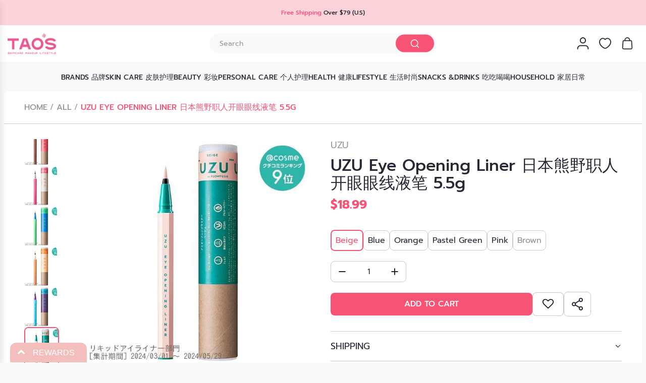

--- FILE ---
content_type: text/html; charset=utf-8
request_url: https://taosbeauty.com/products/uzu-eye-opening-liner-%E7%9C%BC%E7%BA%BF%E7%AC%94-5-5g
body_size: 60588
content:
<!doctype html>
<html class="no-js" lang="en">
<head>
  <!-- Basic page needs ================================================== -->
  <meta charset="utf-8"><meta http-equiv="X-UA-Compatible" content="IE=edge">
<meta name="google-site-verification" content="S3PCL3cAQIVQ92wsYYBc_W4HuKcboR7h7YxZ6vqcnEI" />
  <link rel="preconnect" href="https://cdn.shopify.com" crossorigin><link rel="preconnect" href="https://fonts.shopifycdn.com" crossorigin><link href="//taosbeauty.com/cdn/shop/t/20/assets/swiper-bundle.min.css?v=127370101718424465871717385371" rel="stylesheet" type="text/css" media="all" />
  <link href="//taosbeauty.com/cdn/shop/t/20/assets/photoswipe.min.css?v=165459975419098386681717385371" rel="stylesheet" type="text/css" media="all" />
  <link href="//taosbeauty.com/cdn/shop/t/20/assets/theme.min.css?v=62824628677918687411724400188" rel="stylesheet" type="text/css" media="all" />
  <link href="//taosbeauty.com/cdn/shop/t/20/assets/custom.css?v=110935270526063490591721127747" rel="stylesheet" type="text/css" media="all" />

  
    <link href="//taosbeauty.com/cdn/shop/t/20/assets/animate.min.css?v=68297775102622399721717385371" rel="stylesheet" type="text/css" media="all" />
  

  
    <link href="//taosbeauty.com/cdn/shop/t/20/assets/fancybox.min.css?v=154448737273138728031717385371" rel="stylesheet" type="text/css" media="all" />
  

  
    <link rel="shortcut icon" href="//taosbeauty.com/cdn/shop/files/20251125105134_33625_17.png?crop=center&height=180&v=1764039135&width=180" type="image/png">
    <link rel="apple-touch-icon" sizes="180x180" href="//taosbeauty.com/cdn/shop/files/20251125105134_33625_17.png?crop=center&height=180&v=1764039135&width=180">
    <link rel="apple-touch-icon-precomposed" sizes="180x180" href="//taosbeauty.com/cdn/shop/files/20251125105134_33625_17.png?crop=center&height=180&v=1764039135&width=180">
    <link rel="icon" type="image/png" sizes="32x32" href="//taosbeauty.com/cdn/shop/files/20251125105134_33625_17.png?crop=center&height=32&v=1764039135&width=32">
    <link rel="icon" type="image/png" sizes="194x194" href="//taosbeauty.com/cdn/shop/files/20251125105134_33625_17.png?crop=center&height=194&v=1764039135&width=194">
    <link rel="icon" type="image/png" sizes="192x192" href="//taosbeauty.com/cdn/shop/files/20251125105134_33625_17.png?crop=center&height=192&v=1764039135&width=192">
    <link rel="icon" type="image/png" sizes="16x16" href="//taosbeauty.com/cdn/shop/files/20251125105134_33625_17.png?crop=center&height=16&v=1764039135&width=16">
  

    <link rel="preload" as="font" href="//taosbeauty.com/cdn/fonts/prompt/prompt_n5.b231ccbca402556fdd80c40f8be8d9a701e805e6.woff2" type="font/woff2" crossorigin>
    

    <link rel="preload" as="font" href="//taosbeauty.com/cdn/fonts/prompt/prompt_n4.55d12409b69157fbb5a35f8e7fe8e1c49ef883c4.woff2" type="font/woff2" crossorigin>
    
<!-- Title and description ================================================== -->
  <title>
    UZU Eye Opening Liner 日本熊野职人开眼眼线液笔 5.5g &ndash; Tao&#39;s 
  </title>

  
    <meta name="description" content="Product Description・The &quot;Yamato Takumi Brush&quot; was created using world-class craftsmanship and hand-kneaded bristles. The &quot;Felt Pen by Yamato Takumi Brush&quot; is molded from ultra-fine nylon to pursue a comfortable writing experience.・Uncompromising color matching, pen comfort and smoothness, the color expression is wider.">
  

  <link rel="stylesheet" href="https://cdnjs.cloudflare.com/ajax/libs/slick-carousel/1.8.1/slick-theme.min.css">
  <link rel="stylesheet" href="https://cdnjs.cloudflare.com/ajax/libs/slick-carousel/1.8.1/slick.min.css">
  <link href="//taosbeauty.com/cdn/shop/t/20/assets/style.css?v=70773324685955954711729230618" rel="stylesheet" type="text/css" media="all" />

  <link href="//taosbeauty.com/cdn/shop/t/20/assets/component-predictive-search.css?v=146386464019024828161718281986" rel="stylesheet" type="text/css" media="all" />

  <!-- Helpers ================================================== -->
  <!-- /snippets/social-meta-tags.liquid -->


<meta property="og:site_name" content="Tao&#39;s ">
<meta property="og:url" content="https://taosbeauty.com/products/uzu-eye-opening-liner-%e7%9c%bc%e7%ba%bf%e7%ac%94-5-5g">
<meta property="og:title" content="UZU Eye Opening Liner 日本熊野职人开眼眼线液笔 5.5g">
<meta property="og:type" content="product">
<meta property="og:description" content="Product Description・The &quot;Yamato Takumi Brush&quot; was created using world-class craftsmanship and hand-kneaded bristles. The &quot;Felt Pen by Yamato Takumi Brush&quot; is molded from ultra-fine nylon to pursue a comfortable writing experience.・Uncompromising color matching, pen comfort and smoothness, the color expression is wider.">

  <meta property="og:price:amount" content="18.99">
  <meta property="og:price:currency" content="USD">

<meta property="og:image" content="http://taosbeauty.com/cdn/shop/files/5468c317ded31419f92211679cddaaee.jpg?v=1767994773"><meta property="og:image" content="http://taosbeauty.com/cdn/shop/files/90e53070eaba554fa79b977f0a9f2ed8.jpg?v=1767994773"><meta property="og:image" content="http://taosbeauty.com/cdn/shop/files/c2e58589418eaa975ee735c89e9c854b.jpg?v=1767994773">
<meta property="og:image:alt" content="UZU Eye Opening Liner 日本熊野职人开眼眼线液笔 5.5g"><meta property="og:image:alt" content="UZU Eye Opening Liner 日本熊野职人开眼眼线液笔 5.5g"><meta property="og:image:alt" content="UZU Eye Opening Liner 日本熊野职人开眼眼线液笔 5.5g">
<meta property="og:image:secure_url" content="https://taosbeauty.com/cdn/shop/files/5468c317ded31419f92211679cddaaee.jpg?v=1767994773"><meta property="og:image:secure_url" content="https://taosbeauty.com/cdn/shop/files/90e53070eaba554fa79b977f0a9f2ed8.jpg?v=1767994773"><meta property="og:image:secure_url" content="https://taosbeauty.com/cdn/shop/files/c2e58589418eaa975ee735c89e9c854b.jpg?v=1767994773">


<meta name="x:card" content="summary_large_image">
<meta name="x:title" content="UZU Eye Opening Liner 日本熊野职人开眼眼线液笔 5.5g">
<meta name="x:description" content="Product Description・The &quot;Yamato Takumi Brush&quot; was created using world-class craftsmanship and hand-kneaded bristles. The &quot;Felt Pen by Yamato Takumi Brush&quot; is molded from ultra-fine nylon to pursue a comfortable writing experience.・Uncompromising color matching, pen comfort and smoothness, the color expression is wider.">

  <link rel="canonical" href="https://taosbeauty.com/products/uzu-eye-opening-liner-%e7%9c%bc%e7%ba%bf%e7%ac%94-5-5g"/>
  <meta name="viewport" content="width=device-width, initial-scale=1, shrink-to-fit=no">
  <meta name="theme-color" content="#242424">

  <!-- CSS ================================================== -->
  <style>
/*============================================================================
  #Typography
==============================================================================*/






@font-face {
  font-family: Prompt;
  font-weight: 500;
  font-style: normal;
  font-display: swap;
  src: url("//taosbeauty.com/cdn/fonts/prompt/prompt_n5.b231ccbca402556fdd80c40f8be8d9a701e805e6.woff2") format("woff2"),
       url("//taosbeauty.com/cdn/fonts/prompt/prompt_n5.c3ece48b1775a5fb96d7d412826aeb0230b47adb.woff") format("woff");
}

@font-face {
  font-family: Prompt;
  font-weight: 400;
  font-style: normal;
  font-display: swap;
  src: url("//taosbeauty.com/cdn/fonts/prompt/prompt_n4.55d12409b69157fbb5a35f8e7fe8e1c49ef883c4.woff2") format("woff2"),
       url("//taosbeauty.com/cdn/fonts/prompt/prompt_n4.cb4fce1008c76d3a576d0fc88e84462b52c62ea8.woff") format("woff");
}


  @font-face {
  font-family: Prompt;
  font-weight: 700;
  font-style: normal;
  font-display: swap;
  src: url("//taosbeauty.com/cdn/fonts/prompt/prompt_n7.b02601183b05e61fa7be166e9ccbe02488df9d4e.woff2") format("woff2"),
       url("//taosbeauty.com/cdn/fonts/prompt/prompt_n7.0d3eedf3dbfa531020ce942da8ca46feac5ed856.woff") format("woff");
}




  @font-face {
  font-family: Prompt;
  font-weight: 700;
  font-style: normal;
  font-display: swap;
  src: url("//taosbeauty.com/cdn/fonts/prompt/prompt_n7.b02601183b05e61fa7be166e9ccbe02488df9d4e.woff2") format("woff2"),
       url("//taosbeauty.com/cdn/fonts/prompt/prompt_n7.0d3eedf3dbfa531020ce942da8ca46feac5ed856.woff") format("woff");
}




  @font-face {
  font-family: Prompt;
  font-weight: 400;
  font-style: italic;
  font-display: swap;
  src: url("//taosbeauty.com/cdn/fonts/prompt/prompt_i4.362b631cc9d785c4bf92e3f9f332c42d636294ca.woff2") format("woff2"),
       url("//taosbeauty.com/cdn/fonts/prompt/prompt_i4.45744fe70b84b111fe3d48873ef5b24443cf63bf.woff") format("woff");
}




  @font-face {
  font-family: Prompt;
  font-weight: 700;
  font-style: italic;
  font-display: swap;
  src: url("//taosbeauty.com/cdn/fonts/prompt/prompt_i7.c0196827e2d7ad4d23aa059bfa7dea9b375ef0a1.woff2") format("woff2"),
       url("//taosbeauty.com/cdn/fonts/prompt/prompt_i7.8cb478a58ee5103386ff964f66617c3a56e70296.woff") format("woff");
}









/*============================================================================
  #General Variables
==============================================================================*/

:root {

  --font-weight-normal: 400;
  --font-weight-bold: 700;
  --font-weight-header-bold: 700;

  --header-font-stack: Prompt, sans-serif;
  --header-font-weight: 500;
  --header-font-style: normal;
  --header-text-size: 34;
  --header-text-size-px: 34px;
  --header-mobile-text-size-px: 22px;

  --header-font-case: normal;
  --header-font-size: 18;
  --header-font-size-px: 18px;

  --heading-spacing: 0.0em;
  --heading-line-height: 1.2;
  --heading-font-case: normal;
  --heading-font-stack: FontDrop;

  --body-font-stack: Prompt, sans-serif;
  --body-font-weight: 400;
  --body-font-style: normal;

  --button-font-stack: Prompt, sans-serif;
  --button-font-weight: 400;
  --button-font-style: normal;

  --label-font-stack: Prompt, sans-serif;
  --label-font-weight: 400;
  --label-font-style: normal;
  --label-font-case: uppercase;
  --label-spacing: 0px;

  --navigation-font-stack: Prompt, sans-serif;
  --navigation-font-weight: 500;
  --navigation-font-style: normal;
  --navigation-font-letter-spacing: 0;

  --base-font-size-int: 15;
  --base-font-size: 15px;

  --body-font-size-12-to-em: 0.8em;
  --body-font-size-16-to-em: 1.07em;
  --body-font-size-22-to-em: 1.47em;
  --body-font-size-28-to-em: 1.87em;
  --body-font-size-36-to-em: 2.4em;

  /* Heading Sizes */

  
  --h1-size: 43px;
  --h2-size: 34px;
  --h3-size: 30px;
  --h4-size: 26px;
  --h5-size: 21px;
  --h6-size: 17px;

  --sale-badge-color: #dc3545;
  --sold-out-badge-color: #000000;
  --custom-badge-color: #ff7e04;
  --badge-font-color: #ffffff;

  --primary-btn-text-color: #ffffff;
  --primary-btn-text-color-opacity50: rgba(255, 255, 255, 0.5);
  --primary-btn-bg-color: #242424;
  --primary-btn-bg-color-opacity50: rgba(36, 36, 36, 0.5);

  --button-text-case: uppercase;
  --button-font-size: 14;
  --button-font-size-px: 14px;
  --button-text-spacing-px: 1px;

  
    --text-line-clamp: none;
  

  
    --alt-btn-border-radius: 1.875rem;
    

  --text-color: #242424;
  --text-color-lighten5: #313131;
  --text-color-lighten70: #d7d7d7;
  --text-color-transparent05: rgba(36, 36, 36, 0.05);
  --text-color-transparent10: rgba(36, 36, 36, 0.1);
  --text-color-transparent15: rgba(36, 36, 36, 0.15);
  --text-color-transparent25: rgba(36, 36, 36, 0.25);
  --text-color-transparent30: rgba(36, 36, 36, 0.3);
  --text-color-transparent40: rgba(36, 36, 36, 0.4);
  --text-color-transparent50: rgba(36, 36, 36, 0.5);
  --text-color-transparent5: rgba(36, 36, 36, 0.5);
  --text-color-transparent6: rgba(36, 36, 36, 0.6);
  --text-color-transparent7: rgba(36, 36, 36, 0.7);
  --text-color-transparent8: rgba(36, 36, 36, 0.8);

  
    --heading-xl-font-size: 28px;
    --heading-l-font-size: 22px;
    --subheading-font-size: 20px;
  

  
    --small-body-font-size: 12px;
  

  --link-color: #242424;
  --on-sale-color: #dc3545;

  --body-color: #f9f9f9;
  --body-color-darken10: #e0e0e0;
  --body-color-transparent00: rgba(249, 249, 249, 0);
  --body-color-transparent50: rgba(249, 249, 249, 0.5);
  --body-color-transparent90: rgba(249, 249, 249, 0.9);

  --body-secondary-color: #ffffff;
  --body-secondary-color-transparent00: rgba(255, 255, 255, 0);
  --body-secondary-color-darken05: #f2f2f2;

  --color-primary-background: #f9f9f9;
  --color-primary-background-rgb: 249, 249, 249;
  --color-secondary-background: #ffffff;

  --border-color: rgba(36, 36, 36, 0.25);
  --link-border-color: rgba(36, 36, 36, 0.5);
  --border-color-darken10: #0a0a0a;

  --header-color: #ffffff;
  --header-color-darken5: #f2f2f2;

  --header-border-color: #ffffff;

  --announcement-text-size: 15px;
  --announcement-text-spacing: 0px;

  --logo-font-size: 18px;

  --overlay-header-text-color: #262428;
  --nav-text-color: #262428;
  --nav-text-color-transparent10: rgba(38, 36, 40, 0.1);
  --nav-text-color-transparent30: rgba(38, 36, 40, 0.3);
  --nav-text-hover: #737373;

  --color-scheme-light-background: #f9f9fb;
  --color-scheme-light-background-transparent50: rgba(249, 249, 251, 0.5);
  --color-scheme-light-background-lighten5: #ffffff;
  --color-scheme-light-background-rgb: 249, 249, 251;
  --color-scheme-light-text: #242424;
  --color-scheme-light-text-transparent10: rgba(36, 36, 36, 0.1);
  --color-scheme-light-text-transparent25: rgba(36, 36, 36, 0.25);
  --color-scheme-light-text-transparent40: rgba(36, 36, 36, 0.4);
  --color-scheme-light-text-transparent50: rgba(36, 36, 36, 0.5);
  --color-scheme-light-text-transparent60: rgba(36, 36, 36, 0.6);

  --color-scheme-feature-background: #e6e5e7;
  --color-scheme-feature-background-transparent50: rgba(230, 229, 231, 0.5);
  --color-scheme-feature-background-lighten5: #f3f2f3;
  --color-scheme-feature-background-rgb: 230, 229, 231;
  --color-scheme-feature-text: #242424;
  --color-scheme-feature-text-transparent10: rgba(36, 36, 36, 0.1);
  --color-scheme-feature-text-transparent25: rgba(36, 36, 36, 0.25);
  --color-scheme-feature-text-transparent40: rgba(36, 36, 36, 0.4);
  --color-scheme-feature-text-transparent50: rgba(36, 36, 36, 0.5);
  --color-scheme-feature-text-transparent60: rgba(36, 36, 36, 0.6);

  --homepage-sections-accent-secondary-color-transparent60: rgba(36, 36, 36, 0.6);

  --color-scheme-dark-background: #000000;
  --color-scheme-dark-background-transparent50: rgba(0, 0, 0, 0.5);
  --color-scheme-dark-background-rgb: 0, 0, 0;
  --color-scheme-dark-text: #ffffff;
  --color-scheme-dark-text-transparent10: rgba(255, 255, 255, 0.1);
  --color-scheme-dark-text-transparent25: rgba(255, 255, 255, 0.25);
  --color-scheme-dark-text-transparent40: rgba(255, 255, 255, 0.4);
  --color-scheme-dark-text-transparent50: rgba(255, 255, 255, 0.5);
  --color-scheme-dark-text-transparent60: rgba(255, 255, 255, 0.6);

  --filter-bg-color: rgba(36, 36, 36, 0.1);

  --menu-drawer-color: #fff;
  --menu-drawer-color-darken5: #f2f2f2;
  --menu-drawer-text-color: #262428;
  --menu-drawer-text-color-transparent10: rgba(38, 36, 40, 0.1);
  --menu-drawer-text-color-transparent30: rgba(38, 36, 40, 0.3);
  --menu-drawer-border-color: rgba(38, 36, 40, 0.25);
  --menu-drawer-text-hover-color: #737373;

  --cart-drawer-color: #ffffff;
  --cart-drawer-text-color: #242424;
  --cart-drawer-text-color-transparent10: rgba(36, 36, 36, 0.1);
  --cart-drawer-text-color-transparent25: rgba(36, 36, 36, 0.25);
  --cart-drawer-text-color-transparent50: rgba(36, 36, 36, 0.5);
  --cart-drawer-text-color-lighten10: #3e3e3e;
  --cart-drawer-border-color: rgba(36, 36, 36, 0.25);

  --fancybox-overlay: url('//taosbeauty.com/cdn/shop/t/20/assets/fancybox_overlay.png?v=61793926319831825281717385371');

  --success-color: #28a745;
  --error-color: #DC3545;
  --warning-color: #EB9247;

  /* Shop Pay Installments variables */
  --color-body: #ffffff;
  --color-bg: #ffffff;
}
</style>

  <style data-shopify>
    *,
    *::before,
    *::after {
      box-sizing: inherit;
    }

    html {
      box-sizing: border-box;
      background-color: var(--body-color);
      height: 100%;
      margin: 0;
    }

    body {
      background-color: var(--body-color);
      min-height: 100%;
      margin: 0;
      display: grid;
      grid-template-rows: auto auto 1fr auto;
      grid-template-columns: 100%;
      overflow-x: hidden;
    }

    .sr-only {
      position: absolute;
      width: 1px;
      height: 1px;
      padding: 0;
      margin: -1px;
      overflow: hidden;
      clip: rect(0, 0, 0, 0);
      border: 0;
    }

    .sr-only-focusable:active, .sr-only-focusable:focus {
      position: static;
      width: auto;
      height: auto;
      margin: 0;
      overflow: visible;
      clip: auto;
    }
  </style>

  <!-- Header hook for plugins ================================================== -->
  <script>window.performance && window.performance.mark && window.performance.mark('shopify.content_for_header.start');</script><meta name="google-site-verification" content="kY-g7wx_ChZOgOz8mCRcp2nNxzPH-DkQ2kzo3l-UH-8">
<meta id="shopify-digital-wallet" name="shopify-digital-wallet" content="/42068967581/digital_wallets/dialog">
<meta name="shopify-checkout-api-token" content="ed76997f9a57368d263d216dcf763bf6">
<link rel="alternate" type="application/json+oembed" href="https://taosbeauty.com/products/uzu-eye-opening-liner-%e7%9c%bc%e7%ba%bf%e7%ac%94-5-5g.oembed">
<script async="async" src="/checkouts/internal/preloads.js?locale=en-US"></script>
<link rel="preconnect" href="https://shop.app" crossorigin="anonymous">
<script async="async" src="https://shop.app/checkouts/internal/preloads.js?locale=en-US&shop_id=42068967581" crossorigin="anonymous"></script>
<script id="apple-pay-shop-capabilities" type="application/json">{"shopId":42068967581,"countryCode":"US","currencyCode":"USD","merchantCapabilities":["supports3DS"],"merchantId":"gid:\/\/shopify\/Shop\/42068967581","merchantName":"Tao's ","requiredBillingContactFields":["postalAddress","email","phone"],"requiredShippingContactFields":["postalAddress","email","phone"],"shippingType":"shipping","supportedNetworks":["visa","masterCard","amex","discover","elo","jcb"],"total":{"type":"pending","label":"Tao's ","amount":"1.00"},"shopifyPaymentsEnabled":true,"supportsSubscriptions":true}</script>
<script id="shopify-features" type="application/json">{"accessToken":"ed76997f9a57368d263d216dcf763bf6","betas":["rich-media-storefront-analytics"],"domain":"taosbeauty.com","predictiveSearch":true,"shopId":42068967581,"locale":"en"}</script>
<script>var Shopify = Shopify || {};
Shopify.shop = "taos-boston.myshopify.com";
Shopify.locale = "en";
Shopify.currency = {"active":"USD","rate":"1.0"};
Shopify.country = "US";
Shopify.theme = {"name":"Envy | new theme 202463","id":141792575735,"schema_name":"Envy","schema_version":"33.0.2","theme_store_id":411,"role":"main"};
Shopify.theme.handle = "null";
Shopify.theme.style = {"id":null,"handle":null};
Shopify.cdnHost = "taosbeauty.com/cdn";
Shopify.routes = Shopify.routes || {};
Shopify.routes.root = "/";</script>
<script type="module">!function(o){(o.Shopify=o.Shopify||{}).modules=!0}(window);</script>
<script>!function(o){function n(){var o=[];function n(){o.push(Array.prototype.slice.apply(arguments))}return n.q=o,n}var t=o.Shopify=o.Shopify||{};t.loadFeatures=n(),t.autoloadFeatures=n()}(window);</script>
<script>
  window.ShopifyPay = window.ShopifyPay || {};
  window.ShopifyPay.apiHost = "shop.app\/pay";
  window.ShopifyPay.redirectState = null;
</script>
<script id="shop-js-analytics" type="application/json">{"pageType":"product"}</script>
<script defer="defer" async type="module" src="//taosbeauty.com/cdn/shopifycloud/shop-js/modules/v2/client.init-shop-cart-sync_BT-GjEfc.en.esm.js"></script>
<script defer="defer" async type="module" src="//taosbeauty.com/cdn/shopifycloud/shop-js/modules/v2/chunk.common_D58fp_Oc.esm.js"></script>
<script defer="defer" async type="module" src="//taosbeauty.com/cdn/shopifycloud/shop-js/modules/v2/chunk.modal_xMitdFEc.esm.js"></script>
<script type="module">
  await import("//taosbeauty.com/cdn/shopifycloud/shop-js/modules/v2/client.init-shop-cart-sync_BT-GjEfc.en.esm.js");
await import("//taosbeauty.com/cdn/shopifycloud/shop-js/modules/v2/chunk.common_D58fp_Oc.esm.js");
await import("//taosbeauty.com/cdn/shopifycloud/shop-js/modules/v2/chunk.modal_xMitdFEc.esm.js");

  window.Shopify.SignInWithShop?.initShopCartSync?.({"fedCMEnabled":true,"windoidEnabled":true});

</script>
<script defer="defer" async type="module" src="//taosbeauty.com/cdn/shopifycloud/shop-js/modules/v2/client.payment-terms_Ci9AEqFq.en.esm.js"></script>
<script defer="defer" async type="module" src="//taosbeauty.com/cdn/shopifycloud/shop-js/modules/v2/chunk.common_D58fp_Oc.esm.js"></script>
<script defer="defer" async type="module" src="//taosbeauty.com/cdn/shopifycloud/shop-js/modules/v2/chunk.modal_xMitdFEc.esm.js"></script>
<script type="module">
  await import("//taosbeauty.com/cdn/shopifycloud/shop-js/modules/v2/client.payment-terms_Ci9AEqFq.en.esm.js");
await import("//taosbeauty.com/cdn/shopifycloud/shop-js/modules/v2/chunk.common_D58fp_Oc.esm.js");
await import("//taosbeauty.com/cdn/shopifycloud/shop-js/modules/v2/chunk.modal_xMitdFEc.esm.js");

  
</script>
<script>
  window.Shopify = window.Shopify || {};
  if (!window.Shopify.featureAssets) window.Shopify.featureAssets = {};
  window.Shopify.featureAssets['shop-js'] = {"shop-cart-sync":["modules/v2/client.shop-cart-sync_DZOKe7Ll.en.esm.js","modules/v2/chunk.common_D58fp_Oc.esm.js","modules/v2/chunk.modal_xMitdFEc.esm.js"],"init-fed-cm":["modules/v2/client.init-fed-cm_B6oLuCjv.en.esm.js","modules/v2/chunk.common_D58fp_Oc.esm.js","modules/v2/chunk.modal_xMitdFEc.esm.js"],"shop-cash-offers":["modules/v2/client.shop-cash-offers_D2sdYoxE.en.esm.js","modules/v2/chunk.common_D58fp_Oc.esm.js","modules/v2/chunk.modal_xMitdFEc.esm.js"],"shop-login-button":["modules/v2/client.shop-login-button_QeVjl5Y3.en.esm.js","modules/v2/chunk.common_D58fp_Oc.esm.js","modules/v2/chunk.modal_xMitdFEc.esm.js"],"pay-button":["modules/v2/client.pay-button_DXTOsIq6.en.esm.js","modules/v2/chunk.common_D58fp_Oc.esm.js","modules/v2/chunk.modal_xMitdFEc.esm.js"],"shop-button":["modules/v2/client.shop-button_DQZHx9pm.en.esm.js","modules/v2/chunk.common_D58fp_Oc.esm.js","modules/v2/chunk.modal_xMitdFEc.esm.js"],"avatar":["modules/v2/client.avatar_BTnouDA3.en.esm.js"],"init-windoid":["modules/v2/client.init-windoid_CR1B-cfM.en.esm.js","modules/v2/chunk.common_D58fp_Oc.esm.js","modules/v2/chunk.modal_xMitdFEc.esm.js"],"init-shop-for-new-customer-accounts":["modules/v2/client.init-shop-for-new-customer-accounts_C_vY_xzh.en.esm.js","modules/v2/client.shop-login-button_QeVjl5Y3.en.esm.js","modules/v2/chunk.common_D58fp_Oc.esm.js","modules/v2/chunk.modal_xMitdFEc.esm.js"],"init-shop-email-lookup-coordinator":["modules/v2/client.init-shop-email-lookup-coordinator_BI7n9ZSv.en.esm.js","modules/v2/chunk.common_D58fp_Oc.esm.js","modules/v2/chunk.modal_xMitdFEc.esm.js"],"init-shop-cart-sync":["modules/v2/client.init-shop-cart-sync_BT-GjEfc.en.esm.js","modules/v2/chunk.common_D58fp_Oc.esm.js","modules/v2/chunk.modal_xMitdFEc.esm.js"],"shop-toast-manager":["modules/v2/client.shop-toast-manager_DiYdP3xc.en.esm.js","modules/v2/chunk.common_D58fp_Oc.esm.js","modules/v2/chunk.modal_xMitdFEc.esm.js"],"init-customer-accounts":["modules/v2/client.init-customer-accounts_D9ZNqS-Q.en.esm.js","modules/v2/client.shop-login-button_QeVjl5Y3.en.esm.js","modules/v2/chunk.common_D58fp_Oc.esm.js","modules/v2/chunk.modal_xMitdFEc.esm.js"],"init-customer-accounts-sign-up":["modules/v2/client.init-customer-accounts-sign-up_iGw4briv.en.esm.js","modules/v2/client.shop-login-button_QeVjl5Y3.en.esm.js","modules/v2/chunk.common_D58fp_Oc.esm.js","modules/v2/chunk.modal_xMitdFEc.esm.js"],"shop-follow-button":["modules/v2/client.shop-follow-button_CqMgW2wH.en.esm.js","modules/v2/chunk.common_D58fp_Oc.esm.js","modules/v2/chunk.modal_xMitdFEc.esm.js"],"checkout-modal":["modules/v2/client.checkout-modal_xHeaAweL.en.esm.js","modules/v2/chunk.common_D58fp_Oc.esm.js","modules/v2/chunk.modal_xMitdFEc.esm.js"],"shop-login":["modules/v2/client.shop-login_D91U-Q7h.en.esm.js","modules/v2/chunk.common_D58fp_Oc.esm.js","modules/v2/chunk.modal_xMitdFEc.esm.js"],"lead-capture":["modules/v2/client.lead-capture_BJmE1dJe.en.esm.js","modules/v2/chunk.common_D58fp_Oc.esm.js","modules/v2/chunk.modal_xMitdFEc.esm.js"],"payment-terms":["modules/v2/client.payment-terms_Ci9AEqFq.en.esm.js","modules/v2/chunk.common_D58fp_Oc.esm.js","modules/v2/chunk.modal_xMitdFEc.esm.js"]};
</script>
<script>(function() {
  var isLoaded = false;
  function asyncLoad() {
    if (isLoaded) return;
    isLoaded = true;
    var urls = ["https:\/\/cdn.shopify.com\/s\/files\/1\/0420\/6896\/7581\/t\/2\/assets\/ba_fb_42068967581.js?v=1604599077\u0026shop=taos-boston.myshopify.com","https:\/\/cdn.reamaze.com\/assets\/reamaze-loader.js?shop=taos-boston.myshopify.com","https:\/\/cdn.reamaze.com\/assets\/reamaze-loader.js?shop=taos-boston.myshopify.com","https:\/\/sdks.automizely.com\/conversions\/v1\/conversions.js?app_connection_id=518bea939a4e461287c11f14bd651cb9\u0026mapped_org_id=e626f28b29c07912821694692cf100c8_v1\u0026shop=taos-boston.myshopify.com","https:\/\/cdn.shopify.com\/s\/files\/1\/0420\/6896\/7581\/t\/2\/assets\/bis_42068967581.js?v=1611246927\u0026shop=taos-boston.myshopify.com"];
    for (var i = 0; i < urls.length; i++) {
      var s = document.createElement('script');
      s.type = 'text/javascript';
      s.async = true;
      s.src = urls[i];
      var x = document.getElementsByTagName('script')[0];
      x.parentNode.insertBefore(s, x);
    }
  };
  if(window.attachEvent) {
    window.attachEvent('onload', asyncLoad);
  } else {
    window.addEventListener('load', asyncLoad, false);
  }
})();</script>
<script id="__st">var __st={"a":42068967581,"offset":-18000,"reqid":"883db1e7-a9d9-4ef0-959e-ab1e1d3d10de-1769067228","pageurl":"taosbeauty.com\/products\/uzu-eye-opening-liner-%E7%9C%BC%E7%BA%BF%E7%AC%94-5-5g","u":"5b11beb99f19","p":"product","rtyp":"product","rid":8346349928695};</script>
<script>window.ShopifyPaypalV4VisibilityTracking = true;</script>
<script id="captcha-bootstrap">!function(){'use strict';const t='contact',e='account',n='new_comment',o=[[t,t],['blogs',n],['comments',n],[t,'customer']],c=[[e,'customer_login'],[e,'guest_login'],[e,'recover_customer_password'],[e,'create_customer']],r=t=>t.map((([t,e])=>`form[action*='/${t}']:not([data-nocaptcha='true']) input[name='form_type'][value='${e}']`)).join(','),a=t=>()=>t?[...document.querySelectorAll(t)].map((t=>t.form)):[];function s(){const t=[...o],e=r(t);return a(e)}const i='password',u='form_key',d=['recaptcha-v3-token','g-recaptcha-response','h-captcha-response',i],f=()=>{try{return window.sessionStorage}catch{return}},m='__shopify_v',_=t=>t.elements[u];function p(t,e,n=!1){try{const o=window.sessionStorage,c=JSON.parse(o.getItem(e)),{data:r}=function(t){const{data:e,action:n}=t;return t[m]||n?{data:e,action:n}:{data:t,action:n}}(c);for(const[e,n]of Object.entries(r))t.elements[e]&&(t.elements[e].value=n);n&&o.removeItem(e)}catch(o){console.error('form repopulation failed',{error:o})}}const l='form_type',E='cptcha';function T(t){t.dataset[E]=!0}const w=window,h=w.document,L='Shopify',v='ce_forms',y='captcha';let A=!1;((t,e)=>{const n=(g='f06e6c50-85a8-45c8-87d0-21a2b65856fe',I='https://cdn.shopify.com/shopifycloud/storefront-forms-hcaptcha/ce_storefront_forms_captcha_hcaptcha.v1.5.2.iife.js',D={infoText:'Protected by hCaptcha',privacyText:'Privacy',termsText:'Terms'},(t,e,n)=>{const o=w[L][v],c=o.bindForm;if(c)return c(t,g,e,D).then(n);var r;o.q.push([[t,g,e,D],n]),r=I,A||(h.body.append(Object.assign(h.createElement('script'),{id:'captcha-provider',async:!0,src:r})),A=!0)});var g,I,D;w[L]=w[L]||{},w[L][v]=w[L][v]||{},w[L][v].q=[],w[L][y]=w[L][y]||{},w[L][y].protect=function(t,e){n(t,void 0,e),T(t)},Object.freeze(w[L][y]),function(t,e,n,w,h,L){const[v,y,A,g]=function(t,e,n){const i=e?o:[],u=t?c:[],d=[...i,...u],f=r(d),m=r(i),_=r(d.filter((([t,e])=>n.includes(e))));return[a(f),a(m),a(_),s()]}(w,h,L),I=t=>{const e=t.target;return e instanceof HTMLFormElement?e:e&&e.form},D=t=>v().includes(t);t.addEventListener('submit',(t=>{const e=I(t);if(!e)return;const n=D(e)&&!e.dataset.hcaptchaBound&&!e.dataset.recaptchaBound,o=_(e),c=g().includes(e)&&(!o||!o.value);(n||c)&&t.preventDefault(),c&&!n&&(function(t){try{if(!f())return;!function(t){const e=f();if(!e)return;const n=_(t);if(!n)return;const o=n.value;o&&e.removeItem(o)}(t);const e=Array.from(Array(32),(()=>Math.random().toString(36)[2])).join('');!function(t,e){_(t)||t.append(Object.assign(document.createElement('input'),{type:'hidden',name:u})),t.elements[u].value=e}(t,e),function(t,e){const n=f();if(!n)return;const o=[...t.querySelectorAll(`input[type='${i}']`)].map((({name:t})=>t)),c=[...d,...o],r={};for(const[a,s]of new FormData(t).entries())c.includes(a)||(r[a]=s);n.setItem(e,JSON.stringify({[m]:1,action:t.action,data:r}))}(t,e)}catch(e){console.error('failed to persist form',e)}}(e),e.submit())}));const S=(t,e)=>{t&&!t.dataset[E]&&(n(t,e.some((e=>e===t))),T(t))};for(const o of['focusin','change'])t.addEventListener(o,(t=>{const e=I(t);D(e)&&S(e,y())}));const B=e.get('form_key'),M=e.get(l),P=B&&M;t.addEventListener('DOMContentLoaded',(()=>{const t=y();if(P)for(const e of t)e.elements[l].value===M&&p(e,B);[...new Set([...A(),...v().filter((t=>'true'===t.dataset.shopifyCaptcha))])].forEach((e=>S(e,t)))}))}(h,new URLSearchParams(w.location.search),n,t,e,['guest_login'])})(!0,!0)}();</script>
<script integrity="sha256-4kQ18oKyAcykRKYeNunJcIwy7WH5gtpwJnB7kiuLZ1E=" data-source-attribution="shopify.loadfeatures" defer="defer" src="//taosbeauty.com/cdn/shopifycloud/storefront/assets/storefront/load_feature-a0a9edcb.js" crossorigin="anonymous"></script>
<script crossorigin="anonymous" defer="defer" src="//taosbeauty.com/cdn/shopifycloud/storefront/assets/shopify_pay/storefront-65b4c6d7.js?v=20250812"></script>
<script data-source-attribution="shopify.dynamic_checkout.dynamic.init">var Shopify=Shopify||{};Shopify.PaymentButton=Shopify.PaymentButton||{isStorefrontPortableWallets:!0,init:function(){window.Shopify.PaymentButton.init=function(){};var t=document.createElement("script");t.src="https://taosbeauty.com/cdn/shopifycloud/portable-wallets/latest/portable-wallets.en.js",t.type="module",document.head.appendChild(t)}};
</script>
<script data-source-attribution="shopify.dynamic_checkout.buyer_consent">
  function portableWalletsHideBuyerConsent(e){var t=document.getElementById("shopify-buyer-consent"),n=document.getElementById("shopify-subscription-policy-button");t&&n&&(t.classList.add("hidden"),t.setAttribute("aria-hidden","true"),n.removeEventListener("click",e))}function portableWalletsShowBuyerConsent(e){var t=document.getElementById("shopify-buyer-consent"),n=document.getElementById("shopify-subscription-policy-button");t&&n&&(t.classList.remove("hidden"),t.removeAttribute("aria-hidden"),n.addEventListener("click",e))}window.Shopify?.PaymentButton&&(window.Shopify.PaymentButton.hideBuyerConsent=portableWalletsHideBuyerConsent,window.Shopify.PaymentButton.showBuyerConsent=portableWalletsShowBuyerConsent);
</script>
<script data-source-attribution="shopify.dynamic_checkout.cart.bootstrap">document.addEventListener("DOMContentLoaded",(function(){function t(){return document.querySelector("shopify-accelerated-checkout-cart, shopify-accelerated-checkout")}if(t())Shopify.PaymentButton.init();else{new MutationObserver((function(e,n){t()&&(Shopify.PaymentButton.init(),n.disconnect())})).observe(document.body,{childList:!0,subtree:!0})}}));
</script>
<link id="shopify-accelerated-checkout-styles" rel="stylesheet" media="screen" href="https://taosbeauty.com/cdn/shopifycloud/portable-wallets/latest/accelerated-checkout-backwards-compat.css" crossorigin="anonymous">
<style id="shopify-accelerated-checkout-cart">
        #shopify-buyer-consent {
  margin-top: 1em;
  display: inline-block;
  width: 100%;
}

#shopify-buyer-consent.hidden {
  display: none;
}

#shopify-subscription-policy-button {
  background: none;
  border: none;
  padding: 0;
  text-decoration: underline;
  font-size: inherit;
  cursor: pointer;
}

#shopify-subscription-policy-button::before {
  box-shadow: none;
}

      </style>

<script>window.performance && window.performance.mark && window.performance.mark('shopify.content_for_header.end');</script>

  <script defer src="//taosbeauty.com/cdn/shop/t/20/assets/eventBus.js?v=100401504747444416941717385371"></script>

  <script type="text/javascript">
		window.wetheme = {
			name: 'Flow',
			webcomponentRegistry: {
        registry: {},
				checkScriptLoaded: function(key) {
					return window.wetheme.webcomponentRegistry.registry[key] ? true : false
				},
        register: function(registration) {
            if(!window.wetheme.webcomponentRegistry.checkScriptLoaded(registration.key)) {
              window.wetheme.webcomponentRegistry.registry[registration.key] = registration
            }
        }
      }
    };
	</script>

  

  

  <script>document.documentElement.className = document.documentElement.className.replace('no-js', 'js');</script>
  <script src="https://ajax.googleapis.com/ajax/libs/jquery/3.7.1/jquery.min.js"></script>
  <script defer src="//taosbeauty.com/cdn/shop/t/20/assets/style.js?v=41057941746279557641721723260"></script>
  <script src="//taosbeauty.com/cdn/shop/t/20/assets/search-form.js?v=133129549252120666541718276528" defer="defer"></script><script src="//taosbeauty.com/cdn/shop/t/20/assets/predictive-search.js?v=40490324904702904241718277916" defer="defer"></script><script src="https://unpkg.com/swiper/swiper-bundle.min.js"></script>
  <script src="https://cdnjs.cloudflare.com/ajax/libs/slick-carousel/1.8.1/slick.min.js"></script>
<!-- BEGIN app block: shopify://apps/vify-gift-cards/blocks/gift-card-issue/43d9e0cc-139a-4d15-b0b8-63f2863afb32 --><script>
  
  var jsProduct = {"id":8346349928695,"title":"UZU Eye Opening Liner 日本熊野职人开眼眼线液笔 5.5g","handle":"uzu-eye-opening-liner-眼线笔-5-5g","description":"\u003cstrong\u003eProduct Description\u003cbr\u003e\u003c\/strong\u003e\u003cbr\u003e・The \"Yamato Takumi Brush\" was created using world-class craftsmanship and hand-kneaded bristles. The \"Felt Pen by Yamato Takumi Brush\" is molded from ultra-fine nylon to pursue a comfortable writing experience.\u003cbr\u003e・Uncompromising color matching, pen comfort and smoothness, the color expression is wider.\u003cbr\u003e・The waterproof, moisture-proof, oil-resistant and non-smudge formula maintains beautiful lines in any environment.\u003cbr\u003e・The ergonomic octagonal design makes the pen easy to hold and stable when drawing lines.\u003cbr\u003e・The dye-free formula does not cause pigmentation and can be easily removed with warm water.\u003cbr\u003e・Create a loose feeling that black cannot achieve, and a tight color effect that brown cannot achieve. Fresh colors beyond your imagination.\u003cbr\u003e\u003cbr\u003e\u003cstrong\u003ePrecautions\u003cbr\u003e\u003c\/strong\u003e\u003cbr\u003e・Please check your skin carefully when using it.\u003cbr\u003e・If your skin is not suitable, or if you experience abnormalities such as redness, swelling, itching, irritation, discoloration (white spots, etc.), darkening, etc. during use, please stop using it and consult a dermatologist if the above abnormalities occur due to direct sunlight after use. Continued use may worsen symptoms.\u003cbr\u003e・Discontinue use if wounds, swelling, eczema, rash, pain, etc. occur.\u003cbr\u003e・Be careful not to get into eyes.\u003cbr\u003eIf it gets into eyes, rinse immediately and do not rub.\u003cbr\u003e・Keep away from extremely high or low temperatures, direct sunlight, and out of reach of children.\u003cbr\u003e・If the color is not obvious, leave the pen tip facing down for about 24 hours and test it on a tissue before use.\u003cbr\u003e・If it is difficult to remove, use soap (or facial cleanser) to remove it.\u003cbr\u003e・If eye shadow, etc. adheres to the pen tip, it will affect the drawing quality, so it is recommended to gently wipe the pen tip with a tissue after each use.\u003cbr\u003e・To maintain the best condition, please store the brush head horizontally.","published_at":"2024-06-10T22:51:26-04:00","created_at":"2024-06-10T22:51:26-04:00","vendor":"UZU","type":"","tags":["Eyeliner 眼线","UZU","清仓50%"],"price":1899,"price_min":1899,"price_max":1899,"available":true,"price_varies":false,"compare_at_price":null,"compare_at_price_min":0,"compare_at_price_max":0,"compare_at_price_varies":false,"variants":[{"id":44980309000439,"title":"Beige","option1":"Beige","option2":null,"option3":null,"sku":null,"requires_shipping":true,"taxable":true,"featured_image":{"id":59219619086583,"product_id":8346349928695,"position":6,"created_at":"2024-12-13T12:28:50-05:00","updated_at":"2026-01-09T16:39:33-05:00","alt":null,"width":600,"height":600,"src":"\/\/taosbeauty.com\/cdn\/shop\/files\/8000c643d04684637b4309428143d4f0_79229dad-9a80-4e0e-908b-a16323acdbb5.jpg?v=1767994773","variant_ids":[44980309000439]},"available":true,"name":"UZU Eye Opening Liner 日本熊野职人开眼眼线液笔 5.5g - Beige","public_title":"Beige","options":["Beige"],"price":1899,"weight":181,"compare_at_price":null,"inventory_management":"shopify","barcode":"4571194367485","featured_media":{"alt":null,"id":51704538792183,"position":6,"preview_image":{"aspect_ratio":1.0,"height":600,"width":600,"src":"\/\/taosbeauty.com\/cdn\/shop\/files\/8000c643d04684637b4309428143d4f0_79229dad-9a80-4e0e-908b-a16323acdbb5.jpg?v=1767994773"}},"requires_selling_plan":false,"selling_plan_allocations":[]},{"id":44980309033207,"title":"Blue","option1":"Blue","option2":null,"option3":null,"sku":null,"requires_shipping":true,"taxable":true,"featured_image":{"id":42950673957111,"product_id":8346349928695,"position":5,"created_at":"2024-06-10T22:51:40-04:00","updated_at":"2026-01-09T16:39:33-05:00","alt":null,"width":600,"height":600,"src":"\/\/taosbeauty.com\/cdn\/shop\/files\/44be93f54e2ab91f80245d3b66f94b0a.jpg?v=1767994773","variant_ids":[44980309033207]},"available":true,"name":"UZU Eye Opening Liner 日本熊野职人开眼眼线液笔 5.5g - Blue","public_title":"Blue","options":["Blue"],"price":1899,"weight":181,"compare_at_price":null,"inventory_management":"shopify","barcode":"4571194367515","featured_media":{"alt":null,"id":35689117221111,"position":5,"preview_image":{"aspect_ratio":1.0,"height":600,"width":600,"src":"\/\/taosbeauty.com\/cdn\/shop\/files\/44be93f54e2ab91f80245d3b66f94b0a.jpg?v=1767994773"}},"requires_selling_plan":false,"selling_plan_allocations":[]},{"id":44980309098743,"title":"Orange","option1":"Orange","option2":null,"option3":null,"sku":null,"requires_shipping":true,"taxable":true,"featured_image":{"id":42950673891575,"product_id":8346349928695,"position":4,"created_at":"2024-06-10T22:51:37-04:00","updated_at":"2026-01-09T16:39:33-05:00","alt":null,"width":600,"height":600,"src":"\/\/taosbeauty.com\/cdn\/shop\/files\/2161b55b43658ce4254501a75ea9ec3a.jpg?v=1767994773","variant_ids":[44980309098743]},"available":true,"name":"UZU Eye Opening Liner 日本熊野职人开眼眼线液笔 5.5g - Orange","public_title":"Orange","options":["Orange"],"price":1899,"weight":181,"compare_at_price":null,"inventory_management":"shopify","barcode":"4571194367522","featured_media":{"alt":null,"id":35689117155575,"position":4,"preview_image":{"aspect_ratio":1.0,"height":600,"width":600,"src":"\/\/taosbeauty.com\/cdn\/shop\/files\/2161b55b43658ce4254501a75ea9ec3a.jpg?v=1767994773"}},"requires_selling_plan":false,"selling_plan_allocations":[]},{"id":44980309131511,"title":"Pastel Green","option1":"Pastel Green","option2":null,"option3":null,"sku":null,"requires_shipping":true,"taxable":true,"featured_image":{"id":42950673760503,"product_id":8346349928695,"position":3,"created_at":"2024-06-10T22:51:35-04:00","updated_at":"2026-01-09T16:39:33-05:00","alt":null,"width":360,"height":360,"src":"\/\/taosbeauty.com\/cdn\/shop\/files\/c2e58589418eaa975ee735c89e9c854b.jpg?v=1767994773","variant_ids":[44980309131511]},"available":true,"name":"UZU Eye Opening Liner 日本熊野职人开眼眼线液笔 5.5g - Pastel Green","public_title":"Pastel Green","options":["Pastel Green"],"price":1899,"weight":181,"compare_at_price":null,"inventory_management":"shopify","barcode":"4571194367508","featured_media":{"alt":null,"id":35689117024503,"position":3,"preview_image":{"aspect_ratio":1.0,"height":360,"width":360,"src":"\/\/taosbeauty.com\/cdn\/shop\/files\/c2e58589418eaa975ee735c89e9c854b.jpg?v=1767994773"}},"requires_selling_plan":false,"selling_plan_allocations":[]},{"id":44980309164279,"title":"Pink","option1":"Pink","option2":null,"option3":null,"sku":null,"requires_shipping":true,"taxable":true,"featured_image":{"id":42950673727735,"product_id":8346349928695,"position":2,"created_at":"2024-06-10T22:51:33-04:00","updated_at":"2026-01-09T16:39:33-05:00","alt":null,"width":600,"height":600,"src":"\/\/taosbeauty.com\/cdn\/shop\/files\/90e53070eaba554fa79b977f0a9f2ed8.jpg?v=1767994773","variant_ids":[44980309164279]},"available":true,"name":"UZU Eye Opening Liner 日本熊野职人开眼眼线液笔 5.5g - Pink","public_title":"Pink","options":["Pink"],"price":1899,"weight":181,"compare_at_price":null,"inventory_management":"shopify","barcode":"4571194367492","featured_media":{"alt":null,"id":35689116991735,"position":2,"preview_image":{"aspect_ratio":1.0,"height":600,"width":600,"src":"\/\/taosbeauty.com\/cdn\/shop\/files\/90e53070eaba554fa79b977f0a9f2ed8.jpg?v=1767994773"}},"requires_selling_plan":false,"selling_plan_allocations":[]},{"id":44980309197047,"title":"Brown","option1":"Brown","option2":null,"option3":null,"sku":null,"requires_shipping":true,"taxable":true,"featured_image":{"id":42950673662199,"product_id":8346349928695,"position":1,"created_at":"2024-06-10T22:51:32-04:00","updated_at":"2026-01-09T16:39:33-05:00","alt":null,"width":600,"height":600,"src":"\/\/taosbeauty.com\/cdn\/shop\/files\/5468c317ded31419f92211679cddaaee.jpg?v=1767994773","variant_ids":[44980309197047]},"available":false,"name":"UZU Eye Opening Liner 日本熊野职人开眼眼线液笔 5.5g - Brown","public_title":"Brown","options":["Brown"],"price":1899,"weight":181,"compare_at_price":null,"inventory_management":"shopify","barcode":"4571194367546","featured_media":{"alt":null,"id":35689116926199,"position":1,"preview_image":{"aspect_ratio":1.0,"height":600,"width":600,"src":"\/\/taosbeauty.com\/cdn\/shop\/files\/5468c317ded31419f92211679cddaaee.jpg?v=1767994773"}},"requires_selling_plan":false,"selling_plan_allocations":[]}],"images":["\/\/taosbeauty.com\/cdn\/shop\/files\/5468c317ded31419f92211679cddaaee.jpg?v=1767994773","\/\/taosbeauty.com\/cdn\/shop\/files\/90e53070eaba554fa79b977f0a9f2ed8.jpg?v=1767994773","\/\/taosbeauty.com\/cdn\/shop\/files\/c2e58589418eaa975ee735c89e9c854b.jpg?v=1767994773","\/\/taosbeauty.com\/cdn\/shop\/files\/2161b55b43658ce4254501a75ea9ec3a.jpg?v=1767994773","\/\/taosbeauty.com\/cdn\/shop\/files\/44be93f54e2ab91f80245d3b66f94b0a.jpg?v=1767994773","\/\/taosbeauty.com\/cdn\/shop\/files\/8000c643d04684637b4309428143d4f0_79229dad-9a80-4e0e-908b-a16323acdbb5.jpg?v=1767994773"],"featured_image":"\/\/taosbeauty.com\/cdn\/shop\/files\/5468c317ded31419f92211679cddaaee.jpg?v=1767994773","options":["Variant"],"media":[{"alt":null,"id":35689116926199,"position":1,"preview_image":{"aspect_ratio":1.0,"height":600,"width":600,"src":"\/\/taosbeauty.com\/cdn\/shop\/files\/5468c317ded31419f92211679cddaaee.jpg?v=1767994773"},"aspect_ratio":1.0,"height":600,"media_type":"image","src":"\/\/taosbeauty.com\/cdn\/shop\/files\/5468c317ded31419f92211679cddaaee.jpg?v=1767994773","width":600},{"alt":null,"id":35689116991735,"position":2,"preview_image":{"aspect_ratio":1.0,"height":600,"width":600,"src":"\/\/taosbeauty.com\/cdn\/shop\/files\/90e53070eaba554fa79b977f0a9f2ed8.jpg?v=1767994773"},"aspect_ratio":1.0,"height":600,"media_type":"image","src":"\/\/taosbeauty.com\/cdn\/shop\/files\/90e53070eaba554fa79b977f0a9f2ed8.jpg?v=1767994773","width":600},{"alt":null,"id":35689117024503,"position":3,"preview_image":{"aspect_ratio":1.0,"height":360,"width":360,"src":"\/\/taosbeauty.com\/cdn\/shop\/files\/c2e58589418eaa975ee735c89e9c854b.jpg?v=1767994773"},"aspect_ratio":1.0,"height":360,"media_type":"image","src":"\/\/taosbeauty.com\/cdn\/shop\/files\/c2e58589418eaa975ee735c89e9c854b.jpg?v=1767994773","width":360},{"alt":null,"id":35689117155575,"position":4,"preview_image":{"aspect_ratio":1.0,"height":600,"width":600,"src":"\/\/taosbeauty.com\/cdn\/shop\/files\/2161b55b43658ce4254501a75ea9ec3a.jpg?v=1767994773"},"aspect_ratio":1.0,"height":600,"media_type":"image","src":"\/\/taosbeauty.com\/cdn\/shop\/files\/2161b55b43658ce4254501a75ea9ec3a.jpg?v=1767994773","width":600},{"alt":null,"id":35689117221111,"position":5,"preview_image":{"aspect_ratio":1.0,"height":600,"width":600,"src":"\/\/taosbeauty.com\/cdn\/shop\/files\/44be93f54e2ab91f80245d3b66f94b0a.jpg?v=1767994773"},"aspect_ratio":1.0,"height":600,"media_type":"image","src":"\/\/taosbeauty.com\/cdn\/shop\/files\/44be93f54e2ab91f80245d3b66f94b0a.jpg?v=1767994773","width":600},{"alt":null,"id":51704538792183,"position":6,"preview_image":{"aspect_ratio":1.0,"height":600,"width":600,"src":"\/\/taosbeauty.com\/cdn\/shop\/files\/8000c643d04684637b4309428143d4f0_79229dad-9a80-4e0e-908b-a16323acdbb5.jpg?v=1767994773"},"aspect_ratio":1.0,"height":600,"media_type":"image","src":"\/\/taosbeauty.com\/cdn\/shop\/files\/8000c643d04684637b4309428143d4f0_79229dad-9a80-4e0e-908b-a16323acdbb5.jpg?v=1767994773","width":600}],"requires_selling_plan":false,"selling_plan_groups":[],"content":"\u003cstrong\u003eProduct Description\u003cbr\u003e\u003c\/strong\u003e\u003cbr\u003e・The \"Yamato Takumi Brush\" was created using world-class craftsmanship and hand-kneaded bristles. The \"Felt Pen by Yamato Takumi Brush\" is molded from ultra-fine nylon to pursue a comfortable writing experience.\u003cbr\u003e・Uncompromising color matching, pen comfort and smoothness, the color expression is wider.\u003cbr\u003e・The waterproof, moisture-proof, oil-resistant and non-smudge formula maintains beautiful lines in any environment.\u003cbr\u003e・The ergonomic octagonal design makes the pen easy to hold and stable when drawing lines.\u003cbr\u003e・The dye-free formula does not cause pigmentation and can be easily removed with warm water.\u003cbr\u003e・Create a loose feeling that black cannot achieve, and a tight color effect that brown cannot achieve. Fresh colors beyond your imagination.\u003cbr\u003e\u003cbr\u003e\u003cstrong\u003ePrecautions\u003cbr\u003e\u003c\/strong\u003e\u003cbr\u003e・Please check your skin carefully when using it.\u003cbr\u003e・If your skin is not suitable, or if you experience abnormalities such as redness, swelling, itching, irritation, discoloration (white spots, etc.), darkening, etc. during use, please stop using it and consult a dermatologist if the above abnormalities occur due to direct sunlight after use. Continued use may worsen symptoms.\u003cbr\u003e・Discontinue use if wounds, swelling, eczema, rash, pain, etc. occur.\u003cbr\u003e・Be careful not to get into eyes.\u003cbr\u003eIf it gets into eyes, rinse immediately and do not rub.\u003cbr\u003e・Keep away from extremely high or low temperatures, direct sunlight, and out of reach of children.\u003cbr\u003e・If the color is not obvious, leave the pen tip facing down for about 24 hours and test it on a tissue before use.\u003cbr\u003e・If it is difficult to remove, use soap (or facial cleanser) to remove it.\u003cbr\u003e・If eye shadow, etc. adheres to the pen tip, it will affect the drawing quality, so it is recommended to gently wipe the pen tip with a tissue after each use.\u003cbr\u003e・To maintain the best condition, please store the brush head horizontally."}  
  
  if (window.jsProduct && window.jsProduct.type == 'Vify Gift Card') {
    let nativeSections = document.querySelectorAll('[id*="shopify-section-template"][id*="__main"]');
    nativeSections.forEach(node => {
      node.style.display = 'none'
    });
  }
  var jsVariants = [];
  
        jsVariants.push({
      ...{"id":44980309000439,"title":"Beige","option1":"Beige","option2":null,"option3":null,"sku":null,"requires_shipping":true,"taxable":true,"featured_image":{"id":59219619086583,"product_id":8346349928695,"position":6,"created_at":"2024-12-13T12:28:50-05:00","updated_at":"2026-01-09T16:39:33-05:00","alt":null,"width":600,"height":600,"src":"\/\/taosbeauty.com\/cdn\/shop\/files\/8000c643d04684637b4309428143d4f0_79229dad-9a80-4e0e-908b-a16323acdbb5.jpg?v=1767994773","variant_ids":[44980309000439]},"available":true,"name":"UZU Eye Opening Liner 日本熊野职人开眼眼线液笔 5.5g - Beige","public_title":"Beige","options":["Beige"],"price":1899,"weight":181,"compare_at_price":null,"inventory_management":"shopify","barcode":"4571194367485","featured_media":{"alt":null,"id":51704538792183,"position":6,"preview_image":{"aspect_ratio":1.0,"height":600,"width":600,"src":"\/\/taosbeauty.com\/cdn\/shop\/files\/8000c643d04684637b4309428143d4f0_79229dad-9a80-4e0e-908b-a16323acdbb5.jpg?v=1767994773"}},"requires_selling_plan":false,"selling_plan_allocations":[]},
      price_formatted: `$18.99`,
      price_formatted_example: `$0.00`
    })
  
        jsVariants.push({
      ...{"id":44980309033207,"title":"Blue","option1":"Blue","option2":null,"option3":null,"sku":null,"requires_shipping":true,"taxable":true,"featured_image":{"id":42950673957111,"product_id":8346349928695,"position":5,"created_at":"2024-06-10T22:51:40-04:00","updated_at":"2026-01-09T16:39:33-05:00","alt":null,"width":600,"height":600,"src":"\/\/taosbeauty.com\/cdn\/shop\/files\/44be93f54e2ab91f80245d3b66f94b0a.jpg?v=1767994773","variant_ids":[44980309033207]},"available":true,"name":"UZU Eye Opening Liner 日本熊野职人开眼眼线液笔 5.5g - Blue","public_title":"Blue","options":["Blue"],"price":1899,"weight":181,"compare_at_price":null,"inventory_management":"shopify","barcode":"4571194367515","featured_media":{"alt":null,"id":35689117221111,"position":5,"preview_image":{"aspect_ratio":1.0,"height":600,"width":600,"src":"\/\/taosbeauty.com\/cdn\/shop\/files\/44be93f54e2ab91f80245d3b66f94b0a.jpg?v=1767994773"}},"requires_selling_plan":false,"selling_plan_allocations":[]},
      price_formatted: `$18.99`,
      price_formatted_example: `$0.00`
    })
  
        jsVariants.push({
      ...{"id":44980309098743,"title":"Orange","option1":"Orange","option2":null,"option3":null,"sku":null,"requires_shipping":true,"taxable":true,"featured_image":{"id":42950673891575,"product_id":8346349928695,"position":4,"created_at":"2024-06-10T22:51:37-04:00","updated_at":"2026-01-09T16:39:33-05:00","alt":null,"width":600,"height":600,"src":"\/\/taosbeauty.com\/cdn\/shop\/files\/2161b55b43658ce4254501a75ea9ec3a.jpg?v=1767994773","variant_ids":[44980309098743]},"available":true,"name":"UZU Eye Opening Liner 日本熊野职人开眼眼线液笔 5.5g - Orange","public_title":"Orange","options":["Orange"],"price":1899,"weight":181,"compare_at_price":null,"inventory_management":"shopify","barcode":"4571194367522","featured_media":{"alt":null,"id":35689117155575,"position":4,"preview_image":{"aspect_ratio":1.0,"height":600,"width":600,"src":"\/\/taosbeauty.com\/cdn\/shop\/files\/2161b55b43658ce4254501a75ea9ec3a.jpg?v=1767994773"}},"requires_selling_plan":false,"selling_plan_allocations":[]},
      price_formatted: `$18.99`,
      price_formatted_example: `$0.00`
    })
  
        jsVariants.push({
      ...{"id":44980309131511,"title":"Pastel Green","option1":"Pastel Green","option2":null,"option3":null,"sku":null,"requires_shipping":true,"taxable":true,"featured_image":{"id":42950673760503,"product_id":8346349928695,"position":3,"created_at":"2024-06-10T22:51:35-04:00","updated_at":"2026-01-09T16:39:33-05:00","alt":null,"width":360,"height":360,"src":"\/\/taosbeauty.com\/cdn\/shop\/files\/c2e58589418eaa975ee735c89e9c854b.jpg?v=1767994773","variant_ids":[44980309131511]},"available":true,"name":"UZU Eye Opening Liner 日本熊野职人开眼眼线液笔 5.5g - Pastel Green","public_title":"Pastel Green","options":["Pastel Green"],"price":1899,"weight":181,"compare_at_price":null,"inventory_management":"shopify","barcode":"4571194367508","featured_media":{"alt":null,"id":35689117024503,"position":3,"preview_image":{"aspect_ratio":1.0,"height":360,"width":360,"src":"\/\/taosbeauty.com\/cdn\/shop\/files\/c2e58589418eaa975ee735c89e9c854b.jpg?v=1767994773"}},"requires_selling_plan":false,"selling_plan_allocations":[]},
      price_formatted: `$18.99`,
      price_formatted_example: `$0.00`
    })
  
        jsVariants.push({
      ...{"id":44980309164279,"title":"Pink","option1":"Pink","option2":null,"option3":null,"sku":null,"requires_shipping":true,"taxable":true,"featured_image":{"id":42950673727735,"product_id":8346349928695,"position":2,"created_at":"2024-06-10T22:51:33-04:00","updated_at":"2026-01-09T16:39:33-05:00","alt":null,"width":600,"height":600,"src":"\/\/taosbeauty.com\/cdn\/shop\/files\/90e53070eaba554fa79b977f0a9f2ed8.jpg?v=1767994773","variant_ids":[44980309164279]},"available":true,"name":"UZU Eye Opening Liner 日本熊野职人开眼眼线液笔 5.5g - Pink","public_title":"Pink","options":["Pink"],"price":1899,"weight":181,"compare_at_price":null,"inventory_management":"shopify","barcode":"4571194367492","featured_media":{"alt":null,"id":35689116991735,"position":2,"preview_image":{"aspect_ratio":1.0,"height":600,"width":600,"src":"\/\/taosbeauty.com\/cdn\/shop\/files\/90e53070eaba554fa79b977f0a9f2ed8.jpg?v=1767994773"}},"requires_selling_plan":false,"selling_plan_allocations":[]},
      price_formatted: `$18.99`,
      price_formatted_example: `$0.00`
    })
  
        jsVariants.push({
      ...{"id":44980309197047,"title":"Brown","option1":"Brown","option2":null,"option3":null,"sku":null,"requires_shipping":true,"taxable":true,"featured_image":{"id":42950673662199,"product_id":8346349928695,"position":1,"created_at":"2024-06-10T22:51:32-04:00","updated_at":"2026-01-09T16:39:33-05:00","alt":null,"width":600,"height":600,"src":"\/\/taosbeauty.com\/cdn\/shop\/files\/5468c317ded31419f92211679cddaaee.jpg?v=1767994773","variant_ids":[44980309197047]},"available":false,"name":"UZU Eye Opening Liner 日本熊野职人开眼眼线液笔 5.5g - Brown","public_title":"Brown","options":["Brown"],"price":1899,"weight":181,"compare_at_price":null,"inventory_management":"shopify","barcode":"4571194367546","featured_media":{"alt":null,"id":35689116926199,"position":1,"preview_image":{"aspect_ratio":1.0,"height":600,"width":600,"src":"\/\/taosbeauty.com\/cdn\/shop\/files\/5468c317ded31419f92211679cddaaee.jpg?v=1767994773"}},"requires_selling_plan":false,"selling_plan_allocations":[]},
      price_formatted: `$18.99`,
      price_formatted_example: `$0.00`
    })
  
  if (jsProduct) {
    jsProduct.variants = jsVariants
    
    
    
      // jsProduct.currencySymbol = shop_symbol
    

    window.vifyProduct = jsProduct
  }

  // page product native shopify
    if('product' !== 'product' || jsProduct.tags[jsProduct.tags.length - 1] !== 'Vify Gift Card (Do Not Delete)') {
      const time  = setInterval(() => {
        const elements = document.querySelectorAll('[id*="shopify-section-template"][id*="__main"]')
        if (elements.length > 0) {
          elements.forEach(element => {
            if(element.style.visibility === "hidden") {
              element.style.visibility = "visible"
              element.style.minHeight = "auto"
              } else if (element.style.visibility = "visible") {
                clearInterval(time)
              }
          })
        }

        if(`https://${window.location.host}/` === document.URL) {
        clearInterval(time)
        window.onload = () => {
          const elements = document.querySelectorAll('[id*="shopify-section-template"][id*="__main"]')
          if (elements.length > 0) {
            elements.forEach(element => {
              if(element.style.visibility === "hidden") {
                element.style.visibility = "visible"
                element.style.minHeight = "auto"
                } else if (element.style.visibility = "visible") {
                  clearInterval(time)
                }
            })
          }
        }
      }
      }, 100)
    }
</script>

<div id="vify-gift-card"></div>

<!-- END app block --><!-- BEGIN app block: shopify://apps/frequently-bought/blocks/app-embed-block/b1a8cbea-c844-4842-9529-7c62dbab1b1f --><script>
    window.codeblackbelt = window.codeblackbelt || {};
    window.codeblackbelt.shop = window.codeblackbelt.shop || 'taos-boston.myshopify.com';
    
        window.codeblackbelt.productId = 8346349928695;</script><script src="//cdn.codeblackbelt.com/widgets/frequently-bought-together/main.min.js?version=2026012202-0500" async></script>
 <!-- END app block --><script src="https://cdn.shopify.com/extensions/019be3e9-2bc0-719b-8f7a-b165da6a892e/vify-giftcard-195/assets/vify-gift-card.min.js" type="text/javascript" defer="defer"></script>
<link href="https://monorail-edge.shopifysvc.com" rel="dns-prefetch">
<script>(function(){if ("sendBeacon" in navigator && "performance" in window) {try {var session_token_from_headers = performance.getEntriesByType('navigation')[0].serverTiming.find(x => x.name == '_s').description;} catch {var session_token_from_headers = undefined;}var session_cookie_matches = document.cookie.match(/_shopify_s=([^;]*)/);var session_token_from_cookie = session_cookie_matches && session_cookie_matches.length === 2 ? session_cookie_matches[1] : "";var session_token = session_token_from_headers || session_token_from_cookie || "";function handle_abandonment_event(e) {var entries = performance.getEntries().filter(function(entry) {return /monorail-edge.shopifysvc.com/.test(entry.name);});if (!window.abandonment_tracked && entries.length === 0) {window.abandonment_tracked = true;var currentMs = Date.now();var navigation_start = performance.timing.navigationStart;var payload = {shop_id: 42068967581,url: window.location.href,navigation_start,duration: currentMs - navigation_start,session_token,page_type: "product"};window.navigator.sendBeacon("https://monorail-edge.shopifysvc.com/v1/produce", JSON.stringify({schema_id: "online_store_buyer_site_abandonment/1.1",payload: payload,metadata: {event_created_at_ms: currentMs,event_sent_at_ms: currentMs}}));}}window.addEventListener('pagehide', handle_abandonment_event);}}());</script>
<script id="web-pixels-manager-setup">(function e(e,d,r,n,o){if(void 0===o&&(o={}),!Boolean(null===(a=null===(i=window.Shopify)||void 0===i?void 0:i.analytics)||void 0===a?void 0:a.replayQueue)){var i,a;window.Shopify=window.Shopify||{};var t=window.Shopify;t.analytics=t.analytics||{};var s=t.analytics;s.replayQueue=[],s.publish=function(e,d,r){return s.replayQueue.push([e,d,r]),!0};try{self.performance.mark("wpm:start")}catch(e){}var l=function(){var e={modern:/Edge?\/(1{2}[4-9]|1[2-9]\d|[2-9]\d{2}|\d{4,})\.\d+(\.\d+|)|Firefox\/(1{2}[4-9]|1[2-9]\d|[2-9]\d{2}|\d{4,})\.\d+(\.\d+|)|Chrom(ium|e)\/(9{2}|\d{3,})\.\d+(\.\d+|)|(Maci|X1{2}).+ Version\/(15\.\d+|(1[6-9]|[2-9]\d|\d{3,})\.\d+)([,.]\d+|)( \(\w+\)|)( Mobile\/\w+|) Safari\/|Chrome.+OPR\/(9{2}|\d{3,})\.\d+\.\d+|(CPU[ +]OS|iPhone[ +]OS|CPU[ +]iPhone|CPU IPhone OS|CPU iPad OS)[ +]+(15[._]\d+|(1[6-9]|[2-9]\d|\d{3,})[._]\d+)([._]\d+|)|Android:?[ /-](13[3-9]|1[4-9]\d|[2-9]\d{2}|\d{4,})(\.\d+|)(\.\d+|)|Android.+Firefox\/(13[5-9]|1[4-9]\d|[2-9]\d{2}|\d{4,})\.\d+(\.\d+|)|Android.+Chrom(ium|e)\/(13[3-9]|1[4-9]\d|[2-9]\d{2}|\d{4,})\.\d+(\.\d+|)|SamsungBrowser\/([2-9]\d|\d{3,})\.\d+/,legacy:/Edge?\/(1[6-9]|[2-9]\d|\d{3,})\.\d+(\.\d+|)|Firefox\/(5[4-9]|[6-9]\d|\d{3,})\.\d+(\.\d+|)|Chrom(ium|e)\/(5[1-9]|[6-9]\d|\d{3,})\.\d+(\.\d+|)([\d.]+$|.*Safari\/(?![\d.]+ Edge\/[\d.]+$))|(Maci|X1{2}).+ Version\/(10\.\d+|(1[1-9]|[2-9]\d|\d{3,})\.\d+)([,.]\d+|)( \(\w+\)|)( Mobile\/\w+|) Safari\/|Chrome.+OPR\/(3[89]|[4-9]\d|\d{3,})\.\d+\.\d+|(CPU[ +]OS|iPhone[ +]OS|CPU[ +]iPhone|CPU IPhone OS|CPU iPad OS)[ +]+(10[._]\d+|(1[1-9]|[2-9]\d|\d{3,})[._]\d+)([._]\d+|)|Android:?[ /-](13[3-9]|1[4-9]\d|[2-9]\d{2}|\d{4,})(\.\d+|)(\.\d+|)|Mobile Safari.+OPR\/([89]\d|\d{3,})\.\d+\.\d+|Android.+Firefox\/(13[5-9]|1[4-9]\d|[2-9]\d{2}|\d{4,})\.\d+(\.\d+|)|Android.+Chrom(ium|e)\/(13[3-9]|1[4-9]\d|[2-9]\d{2}|\d{4,})\.\d+(\.\d+|)|Android.+(UC? ?Browser|UCWEB|U3)[ /]?(15\.([5-9]|\d{2,})|(1[6-9]|[2-9]\d|\d{3,})\.\d+)\.\d+|SamsungBrowser\/(5\.\d+|([6-9]|\d{2,})\.\d+)|Android.+MQ{2}Browser\/(14(\.(9|\d{2,})|)|(1[5-9]|[2-9]\d|\d{3,})(\.\d+|))(\.\d+|)|K[Aa][Ii]OS\/(3\.\d+|([4-9]|\d{2,})\.\d+)(\.\d+|)/},d=e.modern,r=e.legacy,n=navigator.userAgent;return n.match(d)?"modern":n.match(r)?"legacy":"unknown"}(),u="modern"===l?"modern":"legacy",c=(null!=n?n:{modern:"",legacy:""})[u],f=function(e){return[e.baseUrl,"/wpm","/b",e.hashVersion,"modern"===e.buildTarget?"m":"l",".js"].join("")}({baseUrl:d,hashVersion:r,buildTarget:u}),m=function(e){var d=e.version,r=e.bundleTarget,n=e.surface,o=e.pageUrl,i=e.monorailEndpoint;return{emit:function(e){var a=e.status,t=e.errorMsg,s=(new Date).getTime(),l=JSON.stringify({metadata:{event_sent_at_ms:s},events:[{schema_id:"web_pixels_manager_load/3.1",payload:{version:d,bundle_target:r,page_url:o,status:a,surface:n,error_msg:t},metadata:{event_created_at_ms:s}}]});if(!i)return console&&console.warn&&console.warn("[Web Pixels Manager] No Monorail endpoint provided, skipping logging."),!1;try{return self.navigator.sendBeacon.bind(self.navigator)(i,l)}catch(e){}var u=new XMLHttpRequest;try{return u.open("POST",i,!0),u.setRequestHeader("Content-Type","text/plain"),u.send(l),!0}catch(e){return console&&console.warn&&console.warn("[Web Pixels Manager] Got an unhandled error while logging to Monorail."),!1}}}}({version:r,bundleTarget:l,surface:e.surface,pageUrl:self.location.href,monorailEndpoint:e.monorailEndpoint});try{o.browserTarget=l,function(e){var d=e.src,r=e.async,n=void 0===r||r,o=e.onload,i=e.onerror,a=e.sri,t=e.scriptDataAttributes,s=void 0===t?{}:t,l=document.createElement("script"),u=document.querySelector("head"),c=document.querySelector("body");if(l.async=n,l.src=d,a&&(l.integrity=a,l.crossOrigin="anonymous"),s)for(var f in s)if(Object.prototype.hasOwnProperty.call(s,f))try{l.dataset[f]=s[f]}catch(e){}if(o&&l.addEventListener("load",o),i&&l.addEventListener("error",i),u)u.appendChild(l);else{if(!c)throw new Error("Did not find a head or body element to append the script");c.appendChild(l)}}({src:f,async:!0,onload:function(){if(!function(){var e,d;return Boolean(null===(d=null===(e=window.Shopify)||void 0===e?void 0:e.analytics)||void 0===d?void 0:d.initialized)}()){var d=window.webPixelsManager.init(e)||void 0;if(d){var r=window.Shopify.analytics;r.replayQueue.forEach((function(e){var r=e[0],n=e[1],o=e[2];d.publishCustomEvent(r,n,o)})),r.replayQueue=[],r.publish=d.publishCustomEvent,r.visitor=d.visitor,r.initialized=!0}}},onerror:function(){return m.emit({status:"failed",errorMsg:"".concat(f," has failed to load")})},sri:function(e){var d=/^sha384-[A-Za-z0-9+/=]+$/;return"string"==typeof e&&d.test(e)}(c)?c:"",scriptDataAttributes:o}),m.emit({status:"loading"})}catch(e){m.emit({status:"failed",errorMsg:(null==e?void 0:e.message)||"Unknown error"})}}})({shopId: 42068967581,storefrontBaseUrl: "https://taosbeauty.com",extensionsBaseUrl: "https://extensions.shopifycdn.com/cdn/shopifycloud/web-pixels-manager",monorailEndpoint: "https://monorail-edge.shopifysvc.com/unstable/produce_batch",surface: "storefront-renderer",enabledBetaFlags: ["2dca8a86"],webPixelsConfigList: [{"id":"871825655","configuration":"{\"hashed_organization_id\":\"e626f28b29c07912821694692cf100c8_v1\",\"app_key\":\"taos-boston\",\"allow_collect_personal_data\":\"true\"}","eventPayloadVersion":"v1","runtimeContext":"STRICT","scriptVersion":"6f6660f15c595d517f203f6e1abcb171","type":"APP","apiClientId":2814809,"privacyPurposes":["ANALYTICS","MARKETING","SALE_OF_DATA"],"dataSharingAdjustments":{"protectedCustomerApprovalScopes":["read_customer_address","read_customer_email","read_customer_name","read_customer_personal_data","read_customer_phone"]}},{"id":"515604727","configuration":"{\"config\":\"{\\\"pixel_id\\\":\\\"AW-345695196\\\",\\\"target_country\\\":\\\"US\\\",\\\"gtag_events\\\":[{\\\"type\\\":\\\"page_view\\\",\\\"action_label\\\":\\\"AW-345695196\\\/7V8wCOmomskCENzH66QB\\\"},{\\\"type\\\":\\\"purchase\\\",\\\"action_label\\\":\\\"AW-345695196\\\/kjAMCOyomskCENzH66QB\\\"},{\\\"type\\\":\\\"view_item\\\",\\\"action_label\\\":\\\"AW-345695196\\\/NfGiCO-omskCENzH66QB\\\"},{\\\"type\\\":\\\"add_to_cart\\\",\\\"action_label\\\":\\\"AW-345695196\\\/0MwaCPKomskCENzH66QB\\\"},{\\\"type\\\":\\\"begin_checkout\\\",\\\"action_label\\\":\\\"AW-345695196\\\/ZgoRCPWomskCENzH66QB\\\"},{\\\"type\\\":\\\"search\\\",\\\"action_label\\\":\\\"AW-345695196\\\/pl7jCOesmskCENzH66QB\\\"},{\\\"type\\\":\\\"add_payment_info\\\",\\\"action_label\\\":\\\"AW-345695196\\\/CluuCOqsmskCENzH66QB\\\"}],\\\"enable_monitoring_mode\\\":false}\"}","eventPayloadVersion":"v1","runtimeContext":"OPEN","scriptVersion":"b2a88bafab3e21179ed38636efcd8a93","type":"APP","apiClientId":1780363,"privacyPurposes":[],"dataSharingAdjustments":{"protectedCustomerApprovalScopes":["read_customer_address","read_customer_email","read_customer_name","read_customer_personal_data","read_customer_phone"]}},{"id":"195264759","configuration":"{\"pixel_id\":\"676401383024609\",\"pixel_type\":\"facebook_pixel\",\"metaapp_system_user_token\":\"-\"}","eventPayloadVersion":"v1","runtimeContext":"OPEN","scriptVersion":"ca16bc87fe92b6042fbaa3acc2fbdaa6","type":"APP","apiClientId":2329312,"privacyPurposes":["ANALYTICS","MARKETING","SALE_OF_DATA"],"dataSharingAdjustments":{"protectedCustomerApprovalScopes":["read_customer_address","read_customer_email","read_customer_name","read_customer_personal_data","read_customer_phone"]}},{"id":"66224375","configuration":"{\"tagID\":\"2612905511841\"}","eventPayloadVersion":"v1","runtimeContext":"STRICT","scriptVersion":"18031546ee651571ed29edbe71a3550b","type":"APP","apiClientId":3009811,"privacyPurposes":["ANALYTICS","MARKETING","SALE_OF_DATA"],"dataSharingAdjustments":{"protectedCustomerApprovalScopes":["read_customer_address","read_customer_email","read_customer_name","read_customer_personal_data","read_customer_phone"]}},{"id":"130842871","eventPayloadVersion":"v1","runtimeContext":"LAX","scriptVersion":"1","type":"CUSTOM","privacyPurposes":["ANALYTICS"],"name":"Google Analytics tag (migrated)"},{"id":"shopify-app-pixel","configuration":"{}","eventPayloadVersion":"v1","runtimeContext":"STRICT","scriptVersion":"0450","apiClientId":"shopify-pixel","type":"APP","privacyPurposes":["ANALYTICS","MARKETING"]},{"id":"shopify-custom-pixel","eventPayloadVersion":"v1","runtimeContext":"LAX","scriptVersion":"0450","apiClientId":"shopify-pixel","type":"CUSTOM","privacyPurposes":["ANALYTICS","MARKETING"]}],isMerchantRequest: false,initData: {"shop":{"name":"Tao's ","paymentSettings":{"currencyCode":"USD"},"myshopifyDomain":"taos-boston.myshopify.com","countryCode":"US","storefrontUrl":"https:\/\/taosbeauty.com"},"customer":null,"cart":null,"checkout":null,"productVariants":[{"price":{"amount":18.99,"currencyCode":"USD"},"product":{"title":"UZU Eye Opening Liner 日本熊野职人开眼眼线液笔 5.5g","vendor":"UZU","id":"8346349928695","untranslatedTitle":"UZU Eye Opening Liner 日本熊野职人开眼眼线液笔 5.5g","url":"\/products\/uzu-eye-opening-liner-%E7%9C%BC%E7%BA%BF%E7%AC%94-5-5g","type":""},"id":"44980309000439","image":{"src":"\/\/taosbeauty.com\/cdn\/shop\/files\/8000c643d04684637b4309428143d4f0_79229dad-9a80-4e0e-908b-a16323acdbb5.jpg?v=1767994773"},"sku":null,"title":"Beige","untranslatedTitle":"Beige"},{"price":{"amount":18.99,"currencyCode":"USD"},"product":{"title":"UZU Eye Opening Liner 日本熊野职人开眼眼线液笔 5.5g","vendor":"UZU","id":"8346349928695","untranslatedTitle":"UZU Eye Opening Liner 日本熊野职人开眼眼线液笔 5.5g","url":"\/products\/uzu-eye-opening-liner-%E7%9C%BC%E7%BA%BF%E7%AC%94-5-5g","type":""},"id":"44980309033207","image":{"src":"\/\/taosbeauty.com\/cdn\/shop\/files\/44be93f54e2ab91f80245d3b66f94b0a.jpg?v=1767994773"},"sku":null,"title":"Blue","untranslatedTitle":"Blue"},{"price":{"amount":18.99,"currencyCode":"USD"},"product":{"title":"UZU Eye Opening Liner 日本熊野职人开眼眼线液笔 5.5g","vendor":"UZU","id":"8346349928695","untranslatedTitle":"UZU Eye Opening Liner 日本熊野职人开眼眼线液笔 5.5g","url":"\/products\/uzu-eye-opening-liner-%E7%9C%BC%E7%BA%BF%E7%AC%94-5-5g","type":""},"id":"44980309098743","image":{"src":"\/\/taosbeauty.com\/cdn\/shop\/files\/2161b55b43658ce4254501a75ea9ec3a.jpg?v=1767994773"},"sku":null,"title":"Orange","untranslatedTitle":"Orange"},{"price":{"amount":18.99,"currencyCode":"USD"},"product":{"title":"UZU Eye Opening Liner 日本熊野职人开眼眼线液笔 5.5g","vendor":"UZU","id":"8346349928695","untranslatedTitle":"UZU Eye Opening Liner 日本熊野职人开眼眼线液笔 5.5g","url":"\/products\/uzu-eye-opening-liner-%E7%9C%BC%E7%BA%BF%E7%AC%94-5-5g","type":""},"id":"44980309131511","image":{"src":"\/\/taosbeauty.com\/cdn\/shop\/files\/c2e58589418eaa975ee735c89e9c854b.jpg?v=1767994773"},"sku":null,"title":"Pastel Green","untranslatedTitle":"Pastel Green"},{"price":{"amount":18.99,"currencyCode":"USD"},"product":{"title":"UZU Eye Opening Liner 日本熊野职人开眼眼线液笔 5.5g","vendor":"UZU","id":"8346349928695","untranslatedTitle":"UZU Eye Opening Liner 日本熊野职人开眼眼线液笔 5.5g","url":"\/products\/uzu-eye-opening-liner-%E7%9C%BC%E7%BA%BF%E7%AC%94-5-5g","type":""},"id":"44980309164279","image":{"src":"\/\/taosbeauty.com\/cdn\/shop\/files\/90e53070eaba554fa79b977f0a9f2ed8.jpg?v=1767994773"},"sku":null,"title":"Pink","untranslatedTitle":"Pink"},{"price":{"amount":18.99,"currencyCode":"USD"},"product":{"title":"UZU Eye Opening Liner 日本熊野职人开眼眼线液笔 5.5g","vendor":"UZU","id":"8346349928695","untranslatedTitle":"UZU Eye Opening Liner 日本熊野职人开眼眼线液笔 5.5g","url":"\/products\/uzu-eye-opening-liner-%E7%9C%BC%E7%BA%BF%E7%AC%94-5-5g","type":""},"id":"44980309197047","image":{"src":"\/\/taosbeauty.com\/cdn\/shop\/files\/5468c317ded31419f92211679cddaaee.jpg?v=1767994773"},"sku":null,"title":"Brown","untranslatedTitle":"Brown"}],"purchasingCompany":null},},"https://taosbeauty.com/cdn","fcfee988w5aeb613cpc8e4bc33m6693e112",{"modern":"","legacy":""},{"shopId":"42068967581","storefrontBaseUrl":"https:\/\/taosbeauty.com","extensionBaseUrl":"https:\/\/extensions.shopifycdn.com\/cdn\/shopifycloud\/web-pixels-manager","surface":"storefront-renderer","enabledBetaFlags":"[\"2dca8a86\"]","isMerchantRequest":"false","hashVersion":"fcfee988w5aeb613cpc8e4bc33m6693e112","publish":"custom","events":"[[\"page_viewed\",{}],[\"product_viewed\",{\"productVariant\":{\"price\":{\"amount\":18.99,\"currencyCode\":\"USD\"},\"product\":{\"title\":\"UZU Eye Opening Liner 日本熊野职人开眼眼线液笔 5.5g\",\"vendor\":\"UZU\",\"id\":\"8346349928695\",\"untranslatedTitle\":\"UZU Eye Opening Liner 日本熊野职人开眼眼线液笔 5.5g\",\"url\":\"\/products\/uzu-eye-opening-liner-%E7%9C%BC%E7%BA%BF%E7%AC%94-5-5g\",\"type\":\"\"},\"id\":\"44980309000439\",\"image\":{\"src\":\"\/\/taosbeauty.com\/cdn\/shop\/files\/8000c643d04684637b4309428143d4f0_79229dad-9a80-4e0e-908b-a16323acdbb5.jpg?v=1767994773\"},\"sku\":null,\"title\":\"Beige\",\"untranslatedTitle\":\"Beige\"}}]]"});</script><script>
  window.ShopifyAnalytics = window.ShopifyAnalytics || {};
  window.ShopifyAnalytics.meta = window.ShopifyAnalytics.meta || {};
  window.ShopifyAnalytics.meta.currency = 'USD';
  var meta = {"product":{"id":8346349928695,"gid":"gid:\/\/shopify\/Product\/8346349928695","vendor":"UZU","type":"","handle":"uzu-eye-opening-liner-眼线笔-5-5g","variants":[{"id":44980309000439,"price":1899,"name":"UZU Eye Opening Liner 日本熊野职人开眼眼线液笔 5.5g - Beige","public_title":"Beige","sku":null},{"id":44980309033207,"price":1899,"name":"UZU Eye Opening Liner 日本熊野职人开眼眼线液笔 5.5g - Blue","public_title":"Blue","sku":null},{"id":44980309098743,"price":1899,"name":"UZU Eye Opening Liner 日本熊野职人开眼眼线液笔 5.5g - Orange","public_title":"Orange","sku":null},{"id":44980309131511,"price":1899,"name":"UZU Eye Opening Liner 日本熊野职人开眼眼线液笔 5.5g - Pastel Green","public_title":"Pastel Green","sku":null},{"id":44980309164279,"price":1899,"name":"UZU Eye Opening Liner 日本熊野职人开眼眼线液笔 5.5g - Pink","public_title":"Pink","sku":null},{"id":44980309197047,"price":1899,"name":"UZU Eye Opening Liner 日本熊野职人开眼眼线液笔 5.5g - Brown","public_title":"Brown","sku":null}],"remote":false},"page":{"pageType":"product","resourceType":"product","resourceId":8346349928695,"requestId":"883db1e7-a9d9-4ef0-959e-ab1e1d3d10de-1769067228"}};
  for (var attr in meta) {
    window.ShopifyAnalytics.meta[attr] = meta[attr];
  }
</script>
<script class="analytics">
  (function () {
    var customDocumentWrite = function(content) {
      var jquery = null;

      if (window.jQuery) {
        jquery = window.jQuery;
      } else if (window.Checkout && window.Checkout.$) {
        jquery = window.Checkout.$;
      }

      if (jquery) {
        jquery('body').append(content);
      }
    };

    var hasLoggedConversion = function(token) {
      if (token) {
        return document.cookie.indexOf('loggedConversion=' + token) !== -1;
      }
      return false;
    }

    var setCookieIfConversion = function(token) {
      if (token) {
        var twoMonthsFromNow = new Date(Date.now());
        twoMonthsFromNow.setMonth(twoMonthsFromNow.getMonth() + 2);

        document.cookie = 'loggedConversion=' + token + '; expires=' + twoMonthsFromNow;
      }
    }

    var trekkie = window.ShopifyAnalytics.lib = window.trekkie = window.trekkie || [];
    if (trekkie.integrations) {
      return;
    }
    trekkie.methods = [
      'identify',
      'page',
      'ready',
      'track',
      'trackForm',
      'trackLink'
    ];
    trekkie.factory = function(method) {
      return function() {
        var args = Array.prototype.slice.call(arguments);
        args.unshift(method);
        trekkie.push(args);
        return trekkie;
      };
    };
    for (var i = 0; i < trekkie.methods.length; i++) {
      var key = trekkie.methods[i];
      trekkie[key] = trekkie.factory(key);
    }
    trekkie.load = function(config) {
      trekkie.config = config || {};
      trekkie.config.initialDocumentCookie = document.cookie;
      var first = document.getElementsByTagName('script')[0];
      var script = document.createElement('script');
      script.type = 'text/javascript';
      script.onerror = function(e) {
        var scriptFallback = document.createElement('script');
        scriptFallback.type = 'text/javascript';
        scriptFallback.onerror = function(error) {
                var Monorail = {
      produce: function produce(monorailDomain, schemaId, payload) {
        var currentMs = new Date().getTime();
        var event = {
          schema_id: schemaId,
          payload: payload,
          metadata: {
            event_created_at_ms: currentMs,
            event_sent_at_ms: currentMs
          }
        };
        return Monorail.sendRequest("https://" + monorailDomain + "/v1/produce", JSON.stringify(event));
      },
      sendRequest: function sendRequest(endpointUrl, payload) {
        // Try the sendBeacon API
        if (window && window.navigator && typeof window.navigator.sendBeacon === 'function' && typeof window.Blob === 'function' && !Monorail.isIos12()) {
          var blobData = new window.Blob([payload], {
            type: 'text/plain'
          });

          if (window.navigator.sendBeacon(endpointUrl, blobData)) {
            return true;
          } // sendBeacon was not successful

        } // XHR beacon

        var xhr = new XMLHttpRequest();

        try {
          xhr.open('POST', endpointUrl);
          xhr.setRequestHeader('Content-Type', 'text/plain');
          xhr.send(payload);
        } catch (e) {
          console.log(e);
        }

        return false;
      },
      isIos12: function isIos12() {
        return window.navigator.userAgent.lastIndexOf('iPhone; CPU iPhone OS 12_') !== -1 || window.navigator.userAgent.lastIndexOf('iPad; CPU OS 12_') !== -1;
      }
    };
    Monorail.produce('monorail-edge.shopifysvc.com',
      'trekkie_storefront_load_errors/1.1',
      {shop_id: 42068967581,
      theme_id: 141792575735,
      app_name: "storefront",
      context_url: window.location.href,
      source_url: "//taosbeauty.com/cdn/s/trekkie.storefront.1bbfab421998800ff09850b62e84b8915387986d.min.js"});

        };
        scriptFallback.async = true;
        scriptFallback.src = '//taosbeauty.com/cdn/s/trekkie.storefront.1bbfab421998800ff09850b62e84b8915387986d.min.js';
        first.parentNode.insertBefore(scriptFallback, first);
      };
      script.async = true;
      script.src = '//taosbeauty.com/cdn/s/trekkie.storefront.1bbfab421998800ff09850b62e84b8915387986d.min.js';
      first.parentNode.insertBefore(script, first);
    };
    trekkie.load(
      {"Trekkie":{"appName":"storefront","development":false,"defaultAttributes":{"shopId":42068967581,"isMerchantRequest":null,"themeId":141792575735,"themeCityHash":"15929641208798450933","contentLanguage":"en","currency":"USD","eventMetadataId":"e62feb86-1871-4d27-8fa2-4ecbeb09aabc"},"isServerSideCookieWritingEnabled":true,"monorailRegion":"shop_domain","enabledBetaFlags":["65f19447"]},"Session Attribution":{},"S2S":{"facebookCapiEnabled":true,"source":"trekkie-storefront-renderer","apiClientId":580111}}
    );

    var loaded = false;
    trekkie.ready(function() {
      if (loaded) return;
      loaded = true;

      window.ShopifyAnalytics.lib = window.trekkie;

      var originalDocumentWrite = document.write;
      document.write = customDocumentWrite;
      try { window.ShopifyAnalytics.merchantGoogleAnalytics.call(this); } catch(error) {};
      document.write = originalDocumentWrite;

      window.ShopifyAnalytics.lib.page(null,{"pageType":"product","resourceType":"product","resourceId":8346349928695,"requestId":"883db1e7-a9d9-4ef0-959e-ab1e1d3d10de-1769067228","shopifyEmitted":true});

      var match = window.location.pathname.match(/checkouts\/(.+)\/(thank_you|post_purchase)/)
      var token = match? match[1]: undefined;
      if (!hasLoggedConversion(token)) {
        setCookieIfConversion(token);
        window.ShopifyAnalytics.lib.track("Viewed Product",{"currency":"USD","variantId":44980309000439,"productId":8346349928695,"productGid":"gid:\/\/shopify\/Product\/8346349928695","name":"UZU Eye Opening Liner 日本熊野职人开眼眼线液笔 5.5g - Beige","price":"18.99","sku":null,"brand":"UZU","variant":"Beige","category":"","nonInteraction":true,"remote":false},undefined,undefined,{"shopifyEmitted":true});
      window.ShopifyAnalytics.lib.track("monorail:\/\/trekkie_storefront_viewed_product\/1.1",{"currency":"USD","variantId":44980309000439,"productId":8346349928695,"productGid":"gid:\/\/shopify\/Product\/8346349928695","name":"UZU Eye Opening Liner 日本熊野职人开眼眼线液笔 5.5g - Beige","price":"18.99","sku":null,"brand":"UZU","variant":"Beige","category":"","nonInteraction":true,"remote":false,"referer":"https:\/\/taosbeauty.com\/products\/uzu-eye-opening-liner-%E7%9C%BC%E7%BA%BF%E7%AC%94-5-5g"});
      }
    });


        var eventsListenerScript = document.createElement('script');
        eventsListenerScript.async = true;
        eventsListenerScript.src = "//taosbeauty.com/cdn/shopifycloud/storefront/assets/shop_events_listener-3da45d37.js";
        document.getElementsByTagName('head')[0].appendChild(eventsListenerScript);

})();</script>
  <script>
  if (!window.ga || (window.ga && typeof window.ga !== 'function')) {
    window.ga = function ga() {
      (window.ga.q = window.ga.q || []).push(arguments);
      if (window.Shopify && window.Shopify.analytics && typeof window.Shopify.analytics.publish === 'function') {
        window.Shopify.analytics.publish("ga_stub_called", {}, {sendTo: "google_osp_migration"});
      }
      console.error("Shopify's Google Analytics stub called with:", Array.from(arguments), "\nSee https://help.shopify.com/manual/promoting-marketing/pixels/pixel-migration#google for more information.");
    };
    if (window.Shopify && window.Shopify.analytics && typeof window.Shopify.analytics.publish === 'function') {
      window.Shopify.analytics.publish("ga_stub_initialized", {}, {sendTo: "google_osp_migration"});
    }
  }
</script>
<script
  defer
  src="https://taosbeauty.com/cdn/shopifycloud/perf-kit/shopify-perf-kit-3.0.4.min.js"
  data-application="storefront-renderer"
  data-shop-id="42068967581"
  data-render-region="gcp-us-central1"
  data-page-type="product"
  data-theme-instance-id="141792575735"
  data-theme-name="Envy"
  data-theme-version="33.0.2"
  data-monorail-region="shop_domain"
  data-resource-timing-sampling-rate="10"
  data-shs="true"
  data-shs-beacon="true"
  data-shs-export-with-fetch="true"
  data-shs-logs-sample-rate="1"
  data-shs-beacon-endpoint="https://taosbeauty.com/api/collect"
></script>
</head>


<body id="uzu-eye-opening-liner-日本熊野职人开眼眼线液笔-5-5g" class="template-product page-fade images-aspect-ratio ">

  <noscript><link href="//taosbeauty.com/cdn/shop/t/20/assets/swiper-bundle.min.css?v=127370101718424465871717385371" rel="stylesheet" type="text/css" media="all" /></noscript>
  <noscript><link href="//taosbeauty.com/cdn/shop/t/20/assets/photoswipe.min.css?v=165459975419098386681717385371" rel="stylesheet" type="text/css" media="all" /></noscript>
  
  	<noscript><link href="//taosbeauty.com/cdn/shop/t/20/assets/animate.min.css?v=68297775102622399721717385371" rel="stylesheet" type="text/css" media="all" /></noscript>
  
  
  	<noscript><link href="//taosbeauty.com/cdn/shop/t/20/assets/fancybox.min.css?v=154448737273138728031717385371" rel="stylesheet" type="text/css" media="all" /></noscript>
  
  <noscript><link href="//taosbeauty.com/cdn/shop/t/20/assets/custom.css?v=110935270526063490591721127747" rel="stylesheet" type="text/css" media="all" /></noscript>

  
  <div class="right-drawer-vue">
  
  <wetheme-right-drawer
    search-url="/search/suggest.json"
    is-predictive="true"
    search-collections=""
    language-url="/"
  >
  </wetheme-right-drawer>
</div>
<script type="text/x-template" id="wetheme-right-drawer-template">
  <div>
    <transition name="drawer-right">
      <div :class="[type === 'shop-now' ? 'quick-view-drawer' : '']" class="drawer drawer--right drawer--cart" v-if="isOpen" ref="drawerRight">
        <div :class="[type === 'shop-now' || type === 'page' ? 'display-flex' : '', 'drawer__header', 'sitewide--title-wrapper']">
          <div class="drawer__close js-drawer-close">
            <button type="button" class="icon-fallback-text standalone-icon--wrapper" aria-label="Close" ref="drawerClose" v-on:click="close">
              <span class="fallback-text">Close</span>
              




    <svg viewBox="0 0 20 20" fill="none" xmlns="http://www.w3.org/2000/svg" width="20" height="20"><path d="M5.63086 14.3692L10 10L14.3692 14.3692M14.3692 5.63086L9.99919 10L5.63086 5.63086" stroke="currentColor" stroke-width="1.5" stroke-linecap="round" stroke-linejoin="round"/></svg>
  
            </button>
          </div>
          <input ref="drawerFocus" tabindex="-1" aria-hidden="true" class="sr-only" />
          <div :class="[type === 'shop-now' || type === 'page' ? 'remove-margin' : '', 'drawer__title', 'h2', 'true']">
            <span v-if="type === 'cart'">Shopping cart</span>
            <span class="sr-only" v-if="type === 'shop-now'">Quick view</span>
            <span class="sr-only" v-if="type === 'page'">Size guide</span>
            <span v-if="type === 'search'">Search</span>
          </div>
        </div>

        <div id="CartContainer" v-if="type === 'cart'">
          <form action="/cart" method="post" novalidate class="cart ajaxcart" v-if="cart">
            <p class="empty-cart" v-if="cart.item_count === 0">Your cart is currently empty.</p>

            <div class="ajaxcart__inner" v-if="cart.item_count > 0">
              <span v-if="cart.total_discount > 0" class="hide auto-discount--active"></span>
              <div class="ajaxcart__product" v-for="(item, index) in cart.items" :key="index + item.id">
                <div class="ajaxcart__row" v-bind:data-line="index + 1"
                  v-bind:class="{ 'is-loading': index + 1 === lineQuantityUpdating }"
                >
                  <div class="grid display-table">
                    <div class="grid__item small--one-whole medium--one-quarter large--one-quarter medium--display-table-cell">
                      <a v-bind:href="item.url" class="ajaxcart__product-image">
                        <img
                          class="theme-img"
                          src="#"
                          alt=""
                          v-responsive="item.image"
                          v-bind:alt="item.featured_image_alt"
                          v-if="item.image"
                        />
                        <svg v-else class="icon icon--placeholder" xmlns="http://www.w3.org/2000/svg" viewBox="0 0 525.5 525.5"><path d="M375.5 345.2c0-.1 0-.1 0 0 0-.1 0-.1 0 0-1.1-2.9-2.3-5.5-3.4-7.8-1.4-4.7-2.4-13.8-.5-19.8 3.4-10.6 3.6-40.6 1.2-54.5-2.3-14-12.3-29.8-18.5-36.9-5.3-6.2-12.8-14.9-15.4-17.9 8.6-5.6 13.3-13.3 14-23 0-.3 0-.6.1-.8.4-4.1-.6-9.9-3.9-13.5-2.1-2.3-4.8-3.5-8-3.5h-54.9c-.8-7.1-3-13-5.2-17.5-6.8-13.9-12.5-16.5-21.2-16.5h-.7c-8.7 0-14.4 2.5-21.2 16.5-2.2 4.5-4.4 10.4-5.2 17.5h-48.5c-3.2 0-5.9 1.2-8 3.5-3.2 3.6-4.3 9.3-3.9 13.5 0 .2 0 .5.1.8.7 9.8 5.4 17.4 14 23-2.6 3.1-10.1 11.7-15.4 17.9-6.1 7.2-16.1 22.9-18.5 36.9-2.2 13.3-1.2 47.4 1 54.9 1.1 3.8 1.4 14.5-.2 19.4-1.2 2.4-2.3 5-3.4 7.9-4.4 11.6-6.2 26.3-5 32.6 1.8 9.9 16.5 14.4 29.4 14.4h176.8c12.9 0 27.6-4.5 29.4-14.4 1.2-6.5-.5-21.1-5-32.7zm-97.7-178c.3-3.2.8-10.6-.2-18 2.4 4.3 5 10.5 5.9 18h-5.7zm-36.3-17.9c-1 7.4-.5 14.8-.2 18h-5.7c.9-7.5 3.5-13.7 5.9-18zm4.5-6.9c0-.1.1-.2.1-.4 4.4-5.3 8.4-5.8 13.1-5.8h.7c4.7 0 8.7.6 13.1 5.8 0 .1 0 .2.1.4 3.2 8.9 2.2 21.2 1.8 25h-30.7c-.4-3.8-1.3-16.1 1.8-25zm-70.7 42.5c0-.3 0-.6-.1-.9-.3-3.4.5-8.4 3.1-11.3 1-1.1 2.1-1.7 3.4-2.1l-.6.6c-2.8 3.1-3.7 8.1-3.3 11.6 0 .2 0 .5.1.8.3 3.5.9 11.7 10.6 18.8.3.2.8.2 1-.2.2-.3.2-.8-.2-1-9.2-6.7-9.8-14.4-10-17.7 0-.3 0-.6-.1-.8-.3-3.2.5-7.7 3-10.5.8-.8 1.7-1.5 2.6-1.9h155.7c1 .4 1.9 1.1 2.6 1.9 2.5 2.8 3.3 7.3 3 10.5 0 .2 0 .5-.1.8-.3 3.6-1 13.1-13.8 20.1-.3.2-.5.6-.3 1 .1.2.4.4.6.4.1 0 .2 0 .3-.1 13.5-7.5 14.3-17.5 14.6-21.3 0-.3 0-.5.1-.8.4-3.5-.5-8.5-3.3-11.6l-.6-.6c1.3.4 2.5 1.1 3.4 2.1 2.6 2.9 3.5 7.9 3.1 11.3 0 .3 0 .6-.1.9-1.5 20.9-23.6 31.4-65.5 31.4h-43.8c-41.8 0-63.9-10.5-65.4-31.4zm91 89.1h-7c0-1.5 0-3-.1-4.2-.2-12.5-2.2-31.1-2.7-35.1h3.6c.8 0 1.4-.6 1.4-1.4v-14.1h2.4v14.1c0 .8.6 1.4 1.4 1.4h3.7c-.4 3.9-2.4 22.6-2.7 35.1v4.2zm65.3 11.9h-16.8c-.4 0-.7.3-.7.7 0 .4.3.7.7.7h16.8v2.8h-62.2c0-.9-.1-1.9-.1-2.8h33.9c.4 0 .7-.3.7-.7 0-.4-.3-.7-.7-.7h-33.9c-.1-3.2-.1-6.3-.1-9h62.5v9zm-12.5 24.4h-6.3l.2-1.6h5.9l.2 1.6zm-5.8-4.5l1.6-12.3h2l1.6 12.3h-5.2zm-57-19.9h-62.4v-9h62.5c0 2.7 0 5.8-.1 9zm-62.4 1.4h62.4c0 .9-.1 1.8-.1 2.8H194v-2.8zm65.2 0h7.3c0 .9.1 1.8.1 2.8H259c.1-.9.1-1.8.1-2.8zm7.2-1.4h-7.2c.1-3.2.1-6.3.1-9h7c0 2.7 0 5.8.1 9zm-7.7-66.7v6.8h-9v-6.8h9zm-8.9 8.3h9v.7h-9v-.7zm0 2.1h9v2.3h-9v-2.3zm26-1.4h-9v-.7h9v.7zm-9 3.7v-2.3h9v2.3h-9zm9-5.9h-9v-6.8h9v6.8zm-119.3 91.1c-2.1-7.1-3-40.9-.9-53.6 2.2-13.5 11.9-28.6 17.8-35.6 5.6-6.5 13.5-15.7 15.7-18.3 11.4 6.4 28.7 9.6 51.8 9.6h6v14.1c0 .8.6 1.4 1.4 1.4h5.4c.3 3.1 2.4 22.4 2.7 35.1 0 1.2.1 2.6.1 4.2h-63.9c-.8 0-1.4.6-1.4 1.4v16.1c0 .8.6 1.4 1.4 1.4H256c-.8 11.8-2.8 24.7-8 33.3-2.6 4.4-4.9 8.5-6.9 12.2-.4.7-.1 1.6.6 1.9.2.1.4.2.6.2.5 0 1-.3 1.3-.8 1.9-3.7 4.2-7.7 6.8-12.1 5.4-9.1 7.6-22.5 8.4-34.7h7.8c.7 11.2 2.6 23.5 7.1 32.4.2.5.8.8 1.3.8.2 0 .4 0 .6-.2.7-.4 1-1.2.6-1.9-4.3-8.5-6.1-20.3-6.8-31.1H312l-2.4 18.6c-.1.4.1.8.3 1.1.3.3.7.5 1.1.5h9.6c.4 0 .8-.2 1.1-.5.3-.3.4-.7.3-1.1l-2.4-18.6H333c.8 0 1.4-.6 1.4-1.4v-16.1c0-.8-.6-1.4-1.4-1.4h-63.9c0-1.5 0-2.9.1-4.2.2-12.7 2.3-32 2.7-35.1h5.2c.8 0 1.4-.6 1.4-1.4v-14.1h6.2c23.1 0 40.4-3.2 51.8-9.6 2.3 2.6 10.1 11.8 15.7 18.3 5.9 6.9 15.6 22.1 17.8 35.6 2.2 13.4 2 43.2-1.1 53.1-1.2 3.9-1.4 8.7-1 13-1.7-2.8-2.9-4.4-3-4.6-.2-.3-.6-.5-.9-.6h-.5c-.2 0-.4.1-.5.2-.6.5-.8 1.4-.3 2 0 0 .2.3.5.8 1.4 2.1 5.6 8.4 8.9 16.7h-42.9v-43.8c0-.8-.6-1.4-1.4-1.4s-1.4.6-1.4 1.4v44.9c0 .1-.1.2-.1.3 0 .1 0 .2.1.3v9c-1.1 2-3.9 3.7-10.5 3.7h-7.5c-.4 0-.7.3-.7.7 0 .4.3.7.7.7h7.5c5 0 8.5-.9 10.5-2.8-.1 3.1-1.5 6.5-10.5 6.5H210.4c-9 0-10.5-3.4-10.5-6.5 2 1.9 5.5 2.8 10.5 2.8h67.4c.4 0 .7-.3.7-.7 0-.4-.3-.7-.7-.7h-67.4c-6.7 0-9.4-1.7-10.5-3.7v-54.5c0-.8-.6-1.4-1.4-1.4s-1.4.6-1.4 1.4v43.8h-43.6c4.2-10.2 9.4-17.4 9.5-17.5.5-.6.3-1.5-.3-2s-1.5-.3-2 .3c-.1.2-1.4 2-3.2 5 .1-4.9-.4-10.2-1.1-12.8zm221.4 60.2c-1.5 8.3-14.9 12-26.6 12H174.4c-11.8 0-25.1-3.8-26.6-12-1-5.7.6-19.3 4.6-30.2H197v9.8c0 6.4 4.5 9.7 13.4 9.7h105.4c8.9 0 13.4-3.3 13.4-9.7v-9.8h44c4 10.9 5.6 24.5 4.6 30.2z"></path><path d="M286.1 359.3c0 .4.3.7.7.7h14.7c.4 0 .7-.3.7-.7 0-.4-.3-.7-.7-.7h-14.7c-.3 0-.7.3-.7.7zm5.3-145.6c13.5-.5 24.7-2.3 33.5-5.3.4-.1.6-.5.4-.9-.1-.4-.5-.6-.9-.4-8.6 3-19.7 4.7-33 5.2-.4 0-.7.3-.7.7 0 .4.3.7.7.7zm-11.3.1c.4 0 .7-.3.7-.7 0-.4-.3-.7-.7-.7H242c-19.9 0-35.3-2.5-45.9-7.4-.4-.2-.8 0-.9.3-.2.4 0 .8.3.9 10.8 5 26.4 7.5 46.5 7.5h38.1zm-7.2 116.9c.4.1.9.1 1.4.1 1.7 0 3.4-.7 4.7-1.9 1.4-1.4 1.9-3.2 1.5-5-.2-.8-.9-1.2-1.7-1.1-.8.2-1.2.9-1.1 1.7.3 1.2-.4 2-.7 2.4-.9.9-2.2 1.3-3.4 1-.8-.2-1.5.3-1.7 1.1s.2 1.5 1 1.7z"></path><path d="M275.5 331.6c-.8 0-1.4.6-1.5 1.4 0 .8.6 1.4 1.4 1.5h.3c3.6 0 7-2.8 7.7-6.3.2-.8-.4-1.5-1.1-1.7-.8-.2-1.5.4-1.7 1.1-.4 2.3-2.8 4.2-5.1 4zm5.4 1.6c-.6.5-.6 1.4-.1 2 1.1 1.3 2.5 2.2 4.2 2.8.2.1.3.1.5.1.6 0 1.1-.3 1.3-.9.3-.7-.1-1.6-.8-1.8-1.2-.5-2.2-1.2-3-2.1-.6-.6-1.5-.6-2.1-.1zm-38.2 12.7c.5 0 .9 0 1.4-.1.8-.2 1.3-.9 1.1-1.7-.2-.8-.9-1.3-1.7-1.1-1.2.3-2.5-.1-3.4-1-.4-.4-1-1.2-.8-2.4.2-.8-.3-1.5-1.1-1.7-.8-.2-1.5.3-1.7 1.1-.4 1.8.1 3.7 1.5 5 1.2 1.2 2.9 1.9 4.7 1.9z"></path><path d="M241.2 349.6h.3c.8 0 1.4-.7 1.4-1.5s-.7-1.4-1.5-1.4c-2.3.1-4.6-1.7-5.1-4-.2-.8-.9-1.3-1.7-1.1-.8.2-1.3.9-1.1 1.7.7 3.5 4.1 6.3 7.7 6.3zm-9.7 3.6c.2 0 .3 0 .5-.1 1.6-.6 3-1.6 4.2-2.8.5-.6.5-1.5-.1-2s-1.5-.5-2 .1c-.8.9-1.8 1.6-3 2.1-.7.3-1.1 1.1-.8 1.8 0 .6.6.9 1.2.9z"></path></svg>
                      </a>
                    </div>
                    <div class="grid__item small--one-whole medium--two-quarters large--two-quarters medium--display-table-cell">
                      <p>
                        <a v-bind:href="item.url" class="ajaxcart__product-name" v-text="item.product_title"></a>
                        <span class="ajaxcart__product-meta" v-if="item.variant_title != 'Default Title'" v-text="item.variant_title"></span>
                        <span class="ajaxcart__product-meta" v-if="item.selling_plan_allocation" v-text="item.selling_plan_allocation.selling_plan.name"></span>
                        <span class="ajaxcart__product-meta" v-for="(item, key, index) in item.properties " :key="index">
                          <template v-if="item && key.charAt(0) !== '_'">
                            <span v-html="key"></span>: <span v-html="item"></span>
                          </template>
                        </span>
                        
                      </p>
                      <div class="text-center">
                        <span v-if="item.compare_at_price > 0 && item.original_price < item.compare_at_price" class="hide line-item__compare-at-price" v-text="item.compare_at_price * item.quantity"></span>
                        <span class="has--discount hide" v-text="item.original_price" v-if="item.compare_at_price > 0 && item.original_price < item.compare_at_price"></span>
                        <span class="price-no--discount hide" v-text="item.original_price * item.quantity" v-if="!item.compare_at_price"></span>

                        <span class="ajaxcart-item__price" v-money="item.original_price"></span>

                        <s>
                          <span class="ajaxcart-item__price-strikethrough price-line-through sale-price"
                            v-if="item.compare_at_price > 0 && item.original_price < item.compare_at_price"
                            v-money="item.compare_at_price"
                          >
                          </span>
                        </s>

                        <div class="unit-price" v-if="item.unit_price_measurement_price">
                          (<span class="unit-price__price" v-money="item.unit_price_measurement_price"></span>
                          <span> / </span>
                          <span class="unit-price__ref-value" v-text="item.unit_price_measurement_value"></span>
                          <span class="unit-price__ref-unit" v-text="item.unit_price_measurement_unit"></span>)
                        </div>
                      </div>

                      <ul class="ajaxcart-item__discounts" aria-label="Discount">
                        <li class="ajaxcart-item__discount" v-if="item.line_level_discount_allocations.amount > 0">
                          <span class="hide auto-discount--price" v-text="item.line_level_discount_allocations.amount"></span>
                          <span class="ajaxcart-item__discount_title" v-text="item.line_level_discount_allocations.title"></span>
                          <span class="ajaxcart-item__discount_money">- <span v-money="item.line_level_discount_allocations.amount"></span></span>
                        </li>
                      </ul>

                      <div class="grid--full text-center ajaxcart__quantity-wrapper">
                        <div class="grid__item">
                          <div class="ajaxcart__qty">
                            <button
                              type="button"
                              aria-label="Decrease quantity"
                              class="ajaxcart__qty-adjust ajaxcart__qty--minus icon-fallback-text standalone-icon--wrapper"
                              v-on:click="setQuantity(index + 1, item.quantity - 1); setSubtotal();"
                              v-if="!isGiftwrapProduct(item)"
                            >
                              




    <svg viewBox="0 0 20 20" fill="none" xmlns="http://www.w3.org/2000/svg" width="20" height="20" class="flex-full" aria-hidden="true"><path d="M5 10H15" stroke="currentColor" stroke-width="1.5" stroke-linecap="round" stroke-linejoin="round"/></svg>
  
                              <span class="fallback-text">&minus;</span>
                            </button>
                            <input
                              type="text"
                              name="updates[]"
                              class="ajaxcart__qty-num"
                              v-bind:value="item.quantity"
                              min="0"
                              aria-label="quantity"
                              pattern="[0-9]*"
                              v-on:change="setQuantity(index + 1, parseInt($event.target.value, 10)); setSubtotal();"
                              :disabled="isGiftwrapProduct(item)"
                            />
                            <button
                              type="button"
                              aria-label="Increase quantity"
                              class="ajaxcart__qty-adjust ajaxcart__qty--plus icon-fallback-text standalone-icon--wrapper"
                              v-on:click="setQuantity(index + 1, item.quantity + 1); setSubtotal();"
                              v-if="!isGiftwrapProduct(item)"
                            >
                              




    <svg viewBox="0 0 20 20" fill="none" xmlns="http://www.w3.org/2000/svg" width="20" height="20" class="flex-full" aria-hidden="true"><path d="M5 10H10M10 10H15M10 10V5M10 10V15" stroke="currentColor" stroke-width="1.5" stroke-linecap="round" stroke-linejoin="round"/></svg>
  
                              <span class="fallback-text">+</span>
                            </button>
                          </div>
                        </div>
                      </div>

                      <button
                        type="button"
                        class="ajaxcart__qty-remove text-link-animated"
                        v-on:click="setQuantity(index + 1, 0); setSubtotal();"
                        v-if="!isGiftwrapProduct(item)"
                      >
                        <span class="cart-drawer--remove-btn">Remove</span>
                      </button>

                    </div>
                  </div>
                </div>
              </div>

              <div class="ajaxcart__footer-wrapper">
                
                
                  <div class="ajax-cart--notes">
                    <label class="ajaxcart__special_instructions label-font" for="CartSpecialInstructions">Special instructions for seller</label>
                    <textarea name="note" class="input-full" id="CartSpecialInstructions"></textarea>
                  </div>
                

                <div class="ajaxcart__footer">
                  <div class="grid--full">

                    <div class="grid__item ajaxcart__subtotal_header">
                      <p>Subtotal</p>
                    </div>

                    <span v-for="(item, index) in cart.items" v-if="item.compare_at_price > 0" class="cart__compare-total hide"></span>
                    <s><span v-for="(item, index) in cart.items" v-if="item.compare_at_price > 0" class="line__compare_price ajaxcart__price-strikeout text-center"></span></s>

                    <ul class="grid__item ajaxcart-item__discounts" style="margin: 0" v-for="cartItem in cart.items">
                      <li class="ajaxcart-item__discount" v-if="cartItem.line_level_discount_allocations.amount > 0">
                        <span class="ajaxcart-item__discount_title" v-text="cartItem.line_level_discount_allocations.title"></span>
                        <span class="ajaxcart-item__discount_money">- <span v-money="cartItem.line_level_discount_allocations.amount"></span></span>
                      </li>
                    </ul>

                    <p class="hide cart__total" v-text="cart.total_price"></p>
                    <div class="grid__item ajaxcart__subtotal">
                      <p v-money="cart.total_price"></p>
                    </div>
                  </div>

                  <div class="cart__shipping rte text-link-animated"><p class="text-center">Taxes and <a href="/policies/shipping-policy">shipping</a> calculated at checkout
</p>
                  </div>

                  <button type="submit" class="btn cart__checkout" name="checkout">
                    Check out
                  </button>

                  
                    <div class="additional-checkout-buttons additional-checkout-buttons--vertical">
                      <div class="dynamic-checkout__content" id="dynamic-checkout-cart" data-shopify="dynamic-checkout-cart"> <shopify-accelerated-checkout-cart wallet-configs="[{&quot;supports_subs&quot;:true,&quot;supports_def_opts&quot;:false,&quot;name&quot;:&quot;shop_pay&quot;,&quot;wallet_params&quot;:{&quot;shopId&quot;:42068967581,&quot;merchantName&quot;:&quot;Tao&#39;s &quot;,&quot;personalized&quot;:true}}]" access-token="ed76997f9a57368d263d216dcf763bf6" buyer-country="US" buyer-locale="en" buyer-currency="USD" shop-id="42068967581" cart-id="d96498ddd5d19a4fedf06fc78a20f0fe" enabled-flags="[&quot;ae0f5bf6&quot;]" > <div class="wallet-button-wrapper"> <ul class='wallet-cart-grid wallet-cart-grid--skeleton' role="list" data-shopify-buttoncontainer="true"> <li data-testid='grid-cell' class='wallet-cart-button-container'><div class='wallet-cart-button wallet-cart-button__skeleton' role='button' disabled aria-hidden='true'>&nbsp</div></li> </ul> </div> </shopify-accelerated-checkout-cart> <small id="shopify-buyer-consent" class="hidden" aria-hidden="true" data-consent-type="subscription"> One or more of the items in your cart is a recurring or deferred purchase. By continuing, I agree to the <span id="shopify-subscription-policy-button">cancellation policy</span> and authorize you to charge my payment method at the prices, frequency and dates listed on this page until my order is fulfilled or I cancel, if permitted. </small> </div>
                    </div>
                  
                </div>
              </div>
            </div>
          </form>
        </div>

        <div id="ShopNowContainer" v-if="type === 'shop-now'">
          <div ref="shopNowContent"></div>
        </div>

        <div id="SearchContainer" v-if="type === 'search'">
          <div class="search-drawer">
            <div class="input-group">
              <span class="input-group-btn">
                <button aria-label="Search" type="submit" class="search-input--btn icon-fallback-text standalone-icon--wrapper" v-on:click="onSearchSubmit" tabindex="0">
                  




    <svg viewBox="0 0 20 20" fill="none" xmlns="http://www.w3.org/2000/svg" width="20" height="20"><path d="M14.1667 14.1667L17.5 17.5M2.5 9.16667C2.5 10.9348 3.20238 12.6305 4.45262 13.8807C5.70286 15.131 7.39856 15.8333 9.16667 15.8333C10.9348 15.8333 12.6305 15.131 13.8807 13.8807C15.131 12.6305 15.8333 10.9348 15.8333 9.16667C15.8333 7.39856 15.131 5.70286 13.8807 4.45262C12.6305 3.20238 10.9348 2.5 9.16667 2.5C7.39856 2.5 5.70286 3.20238 4.45262 4.45262C3.20238 5.70286 2.5 7.39856 2.5 9.16667Z" stroke="currentColor" stroke-width="1.5" stroke-linecap="round" stroke-linejoin="round"/></svg>
  
                  <span class="fallback-text">Search</span>
                </button>
              </span>
              <div class="search-input-group">
                <input
                  type="search" name="q" id="search-input" placeholder="Search our store"
                  class="input-group-field" aria-label="Search our store" autocomplete="off" autocorrect="off" spellcheck="false" ref="searchText"
                  v-model="searchQuery" @keydown.enter="onSearchSubmit"
                />
                <button type="button" aria-label="Clear" class="search-drawer--clear icon-fallback-text standalone-icon--wrapper" v-if="searchQuery.length > 0" v-on:click="clearSearchInput">
                  <span class="fallback-text">Clear</span>
                  




    <svg viewBox="0 0 20 20" fill="none" xmlns="http://www.w3.org/2000/svg" width="20" height="20"><path d="M5.63086 14.3692L10 10L14.3692 14.3692M14.3692 5.63086L9.99919 10L5.63086 5.63086" stroke="currentColor" stroke-width="1.5" stroke-linecap="round" stroke-linejoin="round"/></svg>
  
                </button>
              </div>
            </div>
            <div class="wrapper-padded">
              <div id="search-results" class="grid-uniform">
                <div v-if="searching" class="search-loading standalone-icon--wrapper loading-state-icon">
                  




    <svg viewBox="0 0 25 24" fill="none" xmlns="http://www.w3.org/2000/svg" width="20" height="20" class="spin flex-full"> <g clip-path="url(#clip0_3605_47041)"> <path d="M12.5 23C6.42487 23 1.5 18.0751 1.5 12C1.5 5.92487 6.42487 1 12.5 1C18.5751 1 23.5 5.92487 23.5 12C23.5 15.1767 22.1534 18.0388 20 20.0468" stroke="currentColor" stroke-width="1.5" stroke-linecap="round"/></g><defs><clipPath id="clip0_3605_47041"><rect width="24" height="24" fill="none" transform="translate(0.5)"/></clipPath></defs></svg>
  <span class="sr-only">loading...</span>
                </div>
                <div v-text="searchSummary" v-if="!searching"></div>
                <div class="search-results__meta top" v-if="searchHasResults">
                  <div class="search-results__meta-view-all"><span id="search-show-more" class="search-show-more--btn"><a v-bind:href="searchPageUrlWithQuery">View all results</a></span></div>
                </div>
                <div class="" v-for="group in searchGroups" v-if="!searching">
                  <h2 v-text="group.name" v-if="group.results.length"></h2>
                  <div class="indiv-search-listing-grid" v-for="result in group.results">
                    <div class="grid">
                      <div class="grid__item large--one-fifth live-search--image" v-if="result.featured_image">
                        <a v-bind:href="result.url" v-bind:title="result.title">
                          <span v-if="result.featured_image.url">
                            <img
                              class="theme-img" 
                              loading="lazy"
                              v-bind:src="result.featured_image.url"
                              v-bind:alt="result.featured_image.alt"
                            />
                          </span>
                        </a>
                      </div>
                      <div class="grid__item line-search-content" :class="(result.image || result.featured_image) ? 'large--four-fifths' : 'large--one-whole'">
                        
                        <h5>
                          <a v-bind:href="result.url" v-html="result.title ? result.title : result.styled_text"></a>
                        </h5>
                        <div v-if="!result.available && group.name == 'Products'">Sold out</div>
                        
                        <div v-if="result.price" v-html="result.price"></div>
                        
                      </div>
                    </div>
                    <span class="search-drawer-separator" v-if="group.results.length"><hr /></span>
                  </div>
                </div>
                <div class="search-results__meta bottom" v-if="searchHasResults">
                  <div class="search-results__meta-view-all"><span id="search-show-more" class="search-show-more--btn"><a v-bind:href="searchPageUrlWithQuery">View all results</a></span></div>
                </div>
              </div>
            </div>
          </div>
        </div>

        <div id="PageContainer" v-if="type === 'page'">
          <div ref="pageContent"></div>
        </div>
      </div>
    </transition>
  </div>
</script>


  <div id="DrawerOverlay" class="drawer-overlay"></div>

  <div id="PageContainer" data-editor-open="false" data-cart-action="go_to_or_open_cart" data-cart-type="drawer" data-language-url="/">
    <div class="no-js disclaimer">
      <p>This store requires javascript to be enabled for some features to work correctly.</p>
    </div>

    <!-- BEGIN sections: header-group -->
<div id="shopify-section-sections--17803734810871__announcement-bar" class="shopify-section shopify-section-group-header-group"><div class="announcement_bar" data-wetheme-section-type="announcement-bar" data-wetheme-section-id="sections--17803734810871__announcement-bar" data-social-media-enabled="false">
    <animated-background-text-colors class="announcements_only" style="background-color: #fcd3d9; color: #272836;"><div 
      data-announcement-block
      data-background-color-block="#fcd3d9" 
      data-front-color-block="#272836"
      data-front-color-bold-block="#f65375"
      data-announcement-block-index="0" 
      class="announcement_block block-id-00-announcement active" 
      
    ><style data-shopify>
              .block-id-00-announcement .announcement_wrapper.text-link-animated a {
                background: linear-gradient(to top, rgba(39, 40, 54, 0.5) 0, rgba(39, 40, 54, 0.5) 0), linear-gradient(to top, currentColor 0, currentColor 0);
                background-size: 100% 1px, 0 1px;
                background-position: 100% 100%, 0 100%;
                background-repeat: no-repeat;
              }

              .block-id-00-announcement .announcement_wrapper.text-link-animated a:hover {
                background-size: 0 1px, 100% 1px;
              }

              span.announcement_text strong{
                color: #f65375;
              }
              
            </style>

            <div class="announcement_wrapper text-link-animated" data-announcement>
              <span class="announcement_text"><strong> Free Shipping </strong>Over $79 (U.S)</span>
            </div></div></animated-background-text-colors>
  </div></div><div id="shopify-section-sections--17803734810871__header" class="shopify-section shopify-section-group-header-group header-section section-header">

<style>

  .mega-menu--links .animated-link--item:hover{
  color: #F65375 !important;
}
  
</style>




























<noscript>
  
  <ul class="no-js-mobile-menu nav-link-animated">
  
    
      <li>
        <a href="/pages/brand-info">BRANDS 品牌</a>
      </li>
    
  
    
      <li>
        <a href="/collections/skin-care-%E7%9A%AE%E8%82%A4%E6%8A%A4%E7%90%86-new">SKIN CARE 皮肤护理</a>
        <ul>
          
            
              <li>
                <a href="/collections/cleansers-%E8%84%B8%E9%83%A8%E6%B8%85%E6%B4%81-new">Cleansers 脸部清洁</a>
                <ul>
                  
                    <li>
                      <a href="/collections/makeup-removers-%E5%8D%B8%E5%A6%86-new">Makeup Removers 卸妆</a>
                    </li>
                  
                    <li>
                      <a href="/collections/face-wash-%E6%B4%81%E9%9D%A2-new">Face Wash 洁面</a>
                    </li>
                  
                    <li>
                      <a href="/collections/facial-exfoliators-peeling-%E8%84%B8%E9%83%A8%E5%8E%BB%E8%A7%92%E8%B4%A8-new">Facial Exfoliators / Peeling 脸部去角质</a>
                    </li>
                  
                    <li>
                      <a href="/collections/pore-solution-%E6%AF%9B%E5%AD%94%E6%B8%85%E6%B4%81-new">Pore Solution 毛孔清洁</a>
                    </li>
                  
                </ul>
              </li>
            
          
            
              <li>
                <a href="/collections/toners-%E5%8C%96%E5%A6%86%E6%B0%B4-new">Toners 化妆水</a>
                <ul>
                  
                    <li>
                      <a href="/collections/hydrating-%E4%BF%9D%E6%B9%BF-new">Hydrating 保湿</a>
                    </li>
                  
                    <li>
                      <a href="/collections/peeling-pore-minimizing-%E4%BA%8C%E6%AC%A1%E6%B8%85%E6%B4%81-%E6%AF%9B%E5%AD%94%E6%94%B6%E6%95%9B-new">Peeling &amp; Pore Minimizing 二次清洁 &amp; 毛孔收敛</a>
                    </li>
                  
                </ul>
              </li>
            
          
            
              <li>
                <a href="/collections/eye-care-%E7%9C%BC%E5%91%A8%E6%8A%A4%E7%90%86-new">Eye Care 眼周护理</a>
                <ul>
                  
                    <li>
                      <a href="/collections/eye-masks-%E7%9C%BC%E8%86%9C-new">Eye Masks 眼膜</a>
                    </li>
                  
                    <li>
                      <a href="/collections/eye-serums-creams-%E7%9C%BC%E7%B2%BE%E5%8D%8E-%E7%9C%BC%E9%9C%9C-new">Eye Serums &amp; Creams 眼精华 &amp; 眼霜</a>
                    </li>
                  
                    <li>
                      <a href="/collections/eyelash-serums-%E7%9D%AB%E6%AF%9B%E5%A2%9E%E9%95%BF%E6%B6%B2-new">Eyelash Serums 睫毛增长液</a>
                    </li>
                  
                </ul>
              </li>
            
          
            
              <li>
                <a href="/collections/masks-%E9%9D%A2%E8%86%9C-new">Masks 面膜</a>
                <ul>
                  
                    <li>
                      <a href="/collections/deep-cleansing-peeling-masks-%E6%B8%85%E6%B4%81-%E6%92%95%E6%8B%89%E9%9D%A2%E8%86%9C-new">Deep Cleansing &amp; Peeling Masks 清洁 &amp; 撕拉面膜</a>
                    </li>
                  
                    <li>
                      <a href="/collections/sheet-masks-%E7%89%87%E7%8A%B6%E9%9D%A2%E8%86%9C-new">Sheet Masks 片状面膜</a>
                    </li>
                  
                    <li>
                      <a href="/collections/sleeping-masks-%E7%9D%A1%E7%9C%A0%E9%9D%A2%E8%86%9C-new">Sleeping Masks 睡眠面膜</a>
                    </li>
                  
                    <li>
                      <a href="/collections/wash-off-masks-%E6%B6%82%E6%8A%B9%E5%BC%8F%E6%B0%B4%E6%B4%97%E9%9D%A2%E8%86%9C-new">Wash Off Masks 涂抹式水洗面膜</a>
                    </li>
                  
                </ul>
              </li>
            
          
            
              <li>
                <a href="/collections/serums-%E7%B2%BE%E5%8D%8E-new">Serums 精华</a>
              </li>
            
          
            
              <li>
                <a href="/collections/moisturizers-%E4%B9%B3%E6%B6%B2-%E9%9D%A2%E9%9C%9C">Moisturizers 乳液 / 面霜</a>
              </li>
            
          
            
              <li>
                <a href="/collections/sun-care-%E9%98%B2%E6%99%92-new">Sun Care 防晒</a>
              </li>
            
          
            
              <li>
                <a href="/collections/beauty-devices-%E7%BE%8E%E5%AE%B9%E4%BB%AA%E5%99%A8-new">Beauty Devices 美容仪器</a>
              </li>
            
          
        </ul>
      </li>
    
  
    
      <li>
        <a href="/collections/beauty-%E5%BD%A9%E5%A6%86-new">BEAUTY 彩妆</a>
        <ul>
          
            
              <li>
                <a href="/collections/face-%E8%84%B8%E9%83%A8-new">Face 脸部</a>
                <ul>
                  
                    <li>
                      <a href="/collections/face-%E8%84%B8%E9%83%A8-new">Face 脸部</a>
                    </li>
                  
                    <li>
                      <a href="/collections/primer-base-%E5%A6%86%E5%89%8D%E4%B9%B3-new">Primer / Base 妆前乳</a>
                    </li>
                  
                    <li>
                      <a href="/collections/foundation-%E7%B2%89%E5%BA%95-new">Foundation 粉底</a>
                    </li>
                  
                    <li>
                      <a href="/collections/concealer-contour-highlighter-%E9%81%AE%E7%91%95-%E4%BF%AE%E5%AE%B9-%E9%AB%98%E5%85%89-new">Concealer &amp; Contour &amp; Highlighter 遮瑕 &amp; 修容 &amp; 高光</a>
                    </li>
                  
                    <li>
                      <a href="/collections/setting-spray-powder-%E5%AE%9A%E5%A6%86-%E6%95%A3%E7%B2%89-new">Setting Spray &amp; Powder 定妆 &amp; 散粉</a>
                    </li>
                  
                    <li>
                      <a href="/collections/blush-%E8%85%AE%E7%BA%A2-new">Blush 腮红</a>
                    </li>
                  
                    <li>
                      <a href="/collections/eyeliner-%E7%9C%BC%E7%BA%BF-new">Eyeliner 眼线</a>
                    </li>
                  
                </ul>
              </li>
            
          
            
              <li>
                <a href="/collections/eyes-%E7%9C%BC%E9%83%A8-new">Eyes 眼部</a>
                <ul>
                  
                    <li>
                      <a href="/collections/eyebrow-%E7%9C%89%E6%AF%9B-new">Eyebrow 眉毛</a>
                    </li>
                  
                    <li>
                      <a href="/collections/eyelid-%E5%8F%8C%E7%9C%BC%E7%9A%AE-new">Eyelid 双眼皮</a>
                    </li>
                  
                    <li>
                      <a href="/collections/eyeshadow-palette-%E7%9C%BC%E5%BD%B1-new">Eyeshadow / Palette 眼影</a>
                    </li>
                  
                    <li>
                      <a href="/collections/false-lashes-%E5%81%87%E7%9D%AB%E6%AF%9B-new">False Lashes 假睫毛</a>
                    </li>
                  
                    <li>
                      <a href="/collections/mascara-%E7%9D%AB%E6%AF%9B%E8%86%8F-new">Mascara 睫毛膏</a>
                    </li>
                  
                </ul>
              </li>
            
          
            
              <li>
                <a href="/collections/lips-%E5%94%87%E5%A6%86-%E5%94%87%E9%83%A8%E6%8A%A4%E7%90%86-new">Lips 唇妆 / 唇部护理</a>
                <ul>
                  
                    <li>
                      <a href="/collections/lip-balm-treatment-%E6%B6%A6%E5%94%87%E8%86%8F-%E6%8A%A4%E7%90%86-new">Lip Balm &amp; Treatment 润唇膏 &amp; 护理</a>
                    </li>
                  
                    <li>
                      <a href="/collections/lip-masks-exfoliation-%E5%94%87%E8%86%9C-%E5%8E%BB%E8%A7%92%E8%B4%A8-new">Lip Masks &amp; Exfoliation 唇膜 &amp; 去角质</a>
                    </li>
                  
                    <li>
                      <a href="/collections/lip-gloss-%E5%94%87%E9%87%89-new">Lip Gloss 唇釉</a>
                    </li>
                  
                    <li>
                      <a href="/collections/lipstick-%E5%8F%A3%E7%BA%A2-new">Lipstick 口红</a>
                    </li>
                  
                </ul>
              </li>
            
          
            
              <li>
                <a href="/collections/makeup-tools-%E5%8C%96%E5%A6%86%E5%B7%A5%E5%85%B7-new">Makeup Tools 化妆工具</a>
                <ul>
                  
                    <li>
                      <a href="/collections/blotting-paper-%E5%90%B8%E6%B2%B9%E7%BA%B8-new">Blotting Paper 吸油纸</a>
                    </li>
                  
                    <li>
                      <a href="/collections/cotton-pads-swabs-%E5%8C%96%E5%A6%86%E6%A3%89-%E6%A3%89%E7%AD%BE-new">Cotton Pads &amp; Swabs 化妆棉 &amp; 棉签</a>
                    </li>
                  
                    <li>
                      <a href="/collections/eyelash-curler-%E7%9D%AB%E6%AF%9B%E5%A4%B9-new">Eyelash Curler 睫毛夹</a>
                    </li>
                  
                    <li>
                      <a href="/collections/tweezers-eyebrow-tools-%E9%95%8A%E5%AD%90-%E4%BF%AE%E7%9C%89%E5%B7%A5%E5%85%B7-new">Tweezers &amp; Eyebrow Tools 镊子 &amp; 修眉工具</a>
                    </li>
                  
                </ul>
              </li>
            
          
            
              <li>
                <a href="/collections/brushes-applicators-%E4%B8%8A%E5%A6%86%E5%B7%A5%E5%85%B7-new">Brushes &amp; Applicators 上妆工具</a>
              </li>
            
          
            
              <li>
                <a href="/collections/nails-%E7%BE%8E%E7%94%B2-new">Nails 美甲</a>
              </li>
            
          
        </ul>
      </li>
    
  
    
      <li>
        <a href="/collections/personal-care-%E4%B8%AA%E4%BA%BA%E6%8A%A4%E7%90%86-new">PERSONAL CARE 个人护理</a>
        <ul>
          
            
              <li>
                <a href="/collections/hair-care-%E5%A4%B4%E5%8F%91%E6%8A%A4%E7%90%86-new">Hair Care 头发护理</a>
                <ul>
                  
                    <li>
                      <a href="/collections/hair-shampoo-conditioner-%E6%B4%97%E5%8F%91%E6%8A%A4%E5%8F%91-new">Hair Shampoo &amp; Conditioner 洗发护发</a>
                    </li>
                  
                    <li>
                      <a href="/collections/hair-treatment-%E5%A4%B4%E5%8F%91%E4%BF%AE%E6%8A%A4-new">Hair Treatment 头发修护</a>
                    </li>
                  
                    <li>
                      <a href="/collections/hair-colors-care-%E6%9F%93%E5%8F%91-%E6%8A%A4%E8%89%B2-new">Hair Colors &amp; Care 染发 &amp; 护色</a>
                    </li>
                  
                    <li>
                      <a href="/collections/hair-styling-%E9%80%A0%E5%9E%8B-new">Hair Styling 造型</a>
                    </li>
                  
                    <li>
                      <a href="/collections/hair-tools-%E7%BE%8E%E5%8F%91%E5%B7%A5%E5%85%B7-new">Hair Tools 美发工具</a>
                    </li>
                  
                </ul>
              </li>
            
          
            
              <li>
                <a href="/collections/body-care-%E8%BA%AB%E4%BD%93%E6%8A%A4%E7%90%86-new">Body Care 身体护理</a>
                <ul>
                  
                    <li>
                      <a href="/collections/bath-powder-salt-%E6%B5%B4%E7%B2%89-%E6%B5%B4%E7%9B%90-new">Bath Powder &amp; Salt 浴粉 &amp; 浴盐</a>
                    </li>
                  
                    <li>
                      <a href="/collections/body-exfoliator-scrub-%E8%BA%AB%E4%BD%93%E5%8E%BB%E8%A7%92%E8%B4%A8-new">Body Exfoliator / Scrub 身体去角质</a>
                    </li>
                  
                    <li>
                      <a href="/collections/bath-towel-%E6%AF%9B%E5%B7%BE-new">Bath Towel 毛巾</a>
                    </li>
                  
                    <li>
                      <a href="/collections/body-enhancement-shaping-%E5%A1%91%E5%BD%A2-%E5%A7%BF%E5%8A%BF%E7%9F%AB%E6%AD%A3-new">Body Enhancement &amp; Shaping 塑形 &amp; 姿势矫正</a>
                    </li>
                  
                    <li>
                      <a href="/collections/body-moisturizer-%E8%BA%AB%E4%BD%93%E4%BF%9D%E6%B9%BF%E4%B9%B3-new">Body Moisturizer 身体保湿乳</a>
                    </li>
                  
                    <li>
                      <a href="/collections/body-wash-%E6%B2%90%E6%B5%B4%E6%B6%B2-new">Body Wash 沐浴液</a>
                    </li>
                  
                    <li>
                      <a href="/collections/hand-foot-care-%E6%89%8B%E8%B6%B3%E6%8A%A4%E7%90%86-new">Hand &amp; Foot Care 手足护理</a>
                    </li>
                  
                    <li>
                      <a href="/collections/perfume-spray-%E9%A6%99%E6%B0%B4-%E9%A6%99%E6%B0%9B-new">Perfume &amp; Spray 香水 &amp; 香氛</a>
                    </li>
                  
                    <li>
                      <a href="/collections/deodorant-hair-remover-%E6%AD%A2%E6%B1%97%E9%99%A4%E8%87%AD-%E8%84%B1%E6%AF%9B-new">Deodorant &amp; Hair Remover 止汗除臭 &amp; 脱毛</a>
                    </li>
                  
                </ul>
              </li>
            
          
            
              <li>
                <a href="/collections/oral-care-%E5%8F%A3%E8%85%94%E6%8A%A4%E7%90%86-new">Oral Care 口腔护理</a>
                <ul>
                  
                    <li>
                      <a href="/collections/mouthwash-%E6%BC%B1%E5%8F%A3%E6%B0%B4-new">Mouthwash 漱口水</a>
                    </li>
                  
                    <li>
                      <a href="/collections/toothbrush-%E7%89%99%E5%88%B7-new">Toothbrush 牙刷</a>
                    </li>
                  
                    <li>
                      <a href="/collections/toothpaste-%E7%89%99%E8%86%8F-new">Toothpaste 牙膏</a>
                    </li>
                  
                </ul>
              </li>
            
          
            
              <li>
                <a href="/collections/private-care-%E7%A7%81%E5%AF%86%E6%8A%A4%E7%90%86-new">Private Care 私密护理</a>
                <ul>
                  
                    <li>
                      <a href="/collections/feminine-care-%E5%A5%B3%E6%80%A7%E6%8A%A4%E7%90%86-new">Feminine Care 女性护理</a>
                    </li>
                  
                    <li>
                      <a href="/collections/sanitary-pads-%E5%8D%AB%E7%94%9F%E5%B7%BE-new">Sanitary Pads 卫生巾</a>
                    </li>
                  
                    <li>
                      <a href="/collections/family-planning-%E6%88%90%E4%BA%BA%E7%94%A8%E5%93%81-new">Family Planning 成人用品</a>
                    </li>
                  
                </ul>
              </li>
            
          
            
              <li>
                <a href="/collections/ear-care-%E8%80%B3%E6%9C%B5%E6%8A%A4%E7%90%86-new">Ear Care 耳朵护理</a>
              </li>
            
          
            
              <li>
                <a href="/collections/heating-pads-%E6%9A%96%E5%AE%9D%E5%AE%9D-new">Heating Pads 暖宝宝</a>
              </li>
            
          
            
              <li>
                <a href="/collections/vision-care-%E7%9C%BC%E8%8D%AF%E6%B0%B4-%E6%B4%97%E7%9C%BC%E6%B6%B2-new">Vision Care 眼药水 / 洗眼液</a>
              </li>
            
          
            
              <li>
                <a href="/collections/others-%E5%85%B6%E4%BB%96-personal-care">Others 其他</a>
              </li>
            
          
        </ul>
      </li>
    
  
    
      <li>
        <a href="/collections/health-%E5%81%A5%E5%BA%B7-new">HEALTH 健康</a>
        <ul>
          
            
              <li>
                <a href="/collections/beauty-supplements-%E7%BE%8E%E5%AE%B9-%E5%81%A5%E5%BA%B7%E5%86%85%E6%9C%8D-new">Beauty &amp; Supplements 美容 &amp; 健康内服</a>
                <ul>
                  
                    <li>
                      <a href="/collections/flawless-skin-%E7%BE%8E%E8%82%8C%E5%86%85%E6%9C%8D-new">Flawless Skin 美肌内服</a>
                    </li>
                  
                    <li>
                      <a href="/collections/diet-detox-%E9%85%B5%E7%B4%A0%E6%8E%92%E6%AF%92%E7%98%A6%E8%BA%AB-new">Diet &amp; Detox 酵素排毒瘦身</a>
                    </li>
                  
                    <li>
                      <a href="/collections/nutritions-vitamins-%E5%9D%87%E8%A1%A1%E8%86%B3%E9%A3%9F-%E7%BB%B4%E4%BB%96%E5%91%BD%E8%A1%A5%E7%BB%99-new">Nutritions &amp; Vitamins 均衡膳食 &amp; 维他命补给</a>
                    </li>
                  
                    <li>
                      <a href="/collections/essential-medications-%E5%B8%B8%E5%A4%87%E8%8D%AF%E5%93%81-new">Essential Medications 常备药品</a>
                    </li>
                  
                    <li>
                      <a href="/collections/others-%E5%85%B6%E4%BB%96-health-b">Others 其他</a>
                    </li>
                  
                </ul>
              </li>
            
          
            
              <li>
                <a href="/collections/tools-%E4%BB%AA%E5%99%A8-new">Tools 仪器</a>
              </li>
            
          
        </ul>
      </li>
    
  
    
      <li>
        <a href="/collections/lifestyle-%E7%94%9F%E6%B4%BB%E6%97%B6%E5%B0%9A-new">LIFESTYLE 生活时尚</a>
        <ul>
          
            
              <li>
                <a href="/collections/accessories-%E9%85%8D%E4%BB%B6%E9%A5%B0%E5%93%81-new">Accessories 配件饰品</a>
                <ul>
                  
                    <li>
                      <a href="/collections/hair-accessories-%E5%8F%91%E9%A5%B0-new">Hair Accessories 发饰</a>
                    </li>
                  
                    <li>
                      <a href="/collections/bags-%E5%8C%85%E5%8C%85-new">Bags 包包</a>
                    </li>
                  
                    <li>
                      <a href="/collections/keychains-%E9%92%A5%E5%8C%99%E6%89%A3-new">Keychains 钥匙扣</a>
                    </li>
                  
                    <li>
                      <a href="/collections/others-%E5%85%B6%E4%BB%96-liestyle-a">Others 其他</a>
                    </li>
                  
                </ul>
              </li>
            
          
            
              <li>
                <a href="/collections/toys-%E7%8E%A9%E5%85%B7-new">Toys 玩具</a>
                <ul>
                  
                    <li>
                      <a href="/collections/plushies-%E6%AF%9B%E7%BB%92%E7%8E%A9%E5%85%B7-new">Plushies 毛绒玩具</a>
                    </li>
                  
                    <li>
                      <a href="/collections/blind-box-%E7%9B%B2%E7%9B%92-new">Blind Box 盲盒</a>
                    </li>
                  
                    <li>
                      <a href="/collections/creative-toys-%E5%88%9B%E6%84%8F%E7%8E%A9%E5%85%B7-new">Creative Toys 创意玩具</a>
                    </li>
                  
                </ul>
              </li>
            
          
            
              <li>
                <a href="/collections/stationeries-%E6%96%87%E5%85%B7-new">Stationeries 文具</a>
              </li>
            
          
        </ul>
      </li>
    
  
    
      <li>
        <a href="/collections/snacks-drinks-%E5%90%83%E5%90%83%E5%96%9D%E5%96%9D-new">SNACKS & DRINKS 吃吃喝喝</a>
        <ul>
          
            
              <li>
                <a href="/collections/chips-crackers-%E8%86%A8%E5%8C%96%E9%A3%9F%E5%93%81-new">Chips &amp; Crackers 膨化食品</a>
              </li>
            
          
            
              <li>
                <a href="/collections/cookies-nuts-desserts-%E9%A5%BC%E5%B9%B2-%E5%9D%9A%E6%9E%9C-%E5%B0%8F%E7%B3%95%E7%82%B9-new">Cookies &amp; Nuts &amp; Desserts 饼干 &amp; 坚果 &amp; 小糕点</a>
              </li>
            
          
            
              <li>
                <a href="/collections/jelly-%E6%9E%9C%E5%86%BB-new">Jelly 果冻</a>
              </li>
            
          
            
              <li>
                <a href="/collections/noodles-rice-cakes-%E9%9D%A2%E6%9D%A1-%E5%B9%B4%E7%B3%95-new">Noodles &amp; Rice Cakes 面条 &amp; 年糕</a>
              </li>
            
          
            
              <li>
                <a href="/collections/candies-chocolates-%E7%B3%96%E6%9E%9C-%E5%B7%A7%E5%85%8B%E5%8A%9B-new">Candies &amp; Chocolates 糖果 &amp; 巧克力</a>
              </li>
            
          
            
              <li>
                <a href="/collections/drinks-%E9%A5%AE%E6%96%99-new">Drinks 饮料</a>
              </li>
            
          
            
              <li>
                <a href="/collections/others-%E5%85%B6%E4%BB%96-snacks-drinks">Others 其他</a>
              </li>
            
          
        </ul>
      </li>
    
  
    
      <li>
        <a href="/collections/household-%E5%AE%B6%E5%B1%85%E6%97%A5%E5%B8%B8-new">HOUSEHOLD 家居日常</a>
        <ul>
          
            
              <li>
                <a href="/collections/bathroom-%E6%B5%B4%E5%AE%A4%E7%94%A8%E5%93%81-%E6%B8%85%E6%B4%81-new">Bathroom 浴室用品 / 清洁</a>
              </li>
            
          
            
              <li>
                <a href="/collections/dinnerware-%E9%A4%90%E5%85%B7%E6%9D%AF%E5%85%B7-new">Dinnerware 餐具杯具</a>
              </li>
            
          
            
              <li>
                <a href="/collections/home-scents-diffusers-%E5%AE%A4%E5%86%85%E9%A6%99%E6%B0%9B-%E6%89%A9%E9%A6%99-new">Home Scents &amp; Diffusers 室内香氛 &amp; 扩香</a>
              </li>
            
          
            
              <li>
                <a href="/collections/dehumidifier-air-freshener-%E9%99%A4%E6%B9%BF%E9%99%A4%E8%87%AD-%E7%A9%BA%E6%B0%94%E6%B8%85%E6%96%B0-new">Dehumidifier &amp; Air Freshener 除湿除臭 &amp; 空气清新</a>
              </li>
            
          
            
              <li>
                <a href="/collections/insect-pest-control-%E9%99%A4%E8%9E%A8-%E9%98%B2%E8%99%AB-new">Insect &amp; Pest Control 除螨 &amp; 防虫</a>
              </li>
            
          
            
              <li>
                <a href="/collections/paper-wipes-%E7%BA%B8%E5%B7%BE-%E6%B9%BF%E5%B7%BE-new">Paper &amp; Wipes 纸巾 &amp; 湿巾</a>
              </li>
            
          
            
              <li>
                <a href="/collections/moms-kids-%E6%AF%8D%E5%A9%B4%E4%BA%A7%E5%93%81-new">Moms &amp; Kids 母婴产品</a>
              </li>
            
          
        </ul>
      </li>
    
  
</ul>
</noscript>

<style data-shopify>
  .default-menu-drawer-text-color {
    color: var(--menu-drawer-text-color);
  }

  
</style>

<div
  class="header-section--wrapper"
  data-wetheme-section-type="header"
  data-wetheme-section-id="sections--17803734810871__header"
  data-header-sticky="false"
  data-header-overlay="false"
>
  <div id="NavDrawerOverlay" class="drawer-overlay"></div>
  <div id="NavDrawer" class="drawer drawer--left">

    <div class="mobile-nav-grid-container">
      <div class="mobile-nav__logo-title">
        <div class="mobile-nav__logo-title--inner">
          <a class="mobile-menu--close-btn standalone-icon--wrapper" aria-label="Close menu" role="button">
            




    <svg viewBox="0 0 20 20" fill="none" xmlns="http://www.w3.org/2000/svg" width="20" height="20"><path d="M5.63086 14.3692L10 10L14.3692 14.3692M14.3692 5.63086L9.99919 10L5.63086 5.63086" stroke="currentColor" stroke-width="1.5" stroke-linecap="round" stroke-linejoin="round"/></svg>
  
          </a>
        </div>
      </div>

      <!-- begin mobile-nav -->
      <ul class="mobile-nav mobile-nav--main">
        
        
          
          
            <li class="mobile-nav__item top-level">
              
                <a href="/pages/brand-info" class="mobile-nav__link">BRANDS 品牌</a>
              
            </li>
          
        
          
          
            <li class="mobile-nav__item top-level" aria-haspopup="true">
              <div class="mobile-nav__has-sublist">
                <a href="/collections/skin-care-%E7%9A%AE%E8%82%A4%E6%8A%A4%E7%90%86-new" class="mobile-nav__link">SKIN CARE 皮肤护理</a>
                <div class="mobile-nav__toggle">
                  <button type="button" class="icon-fallback-text mobile-nav__toggle-open standalone-icon--wrapper touch-target icon-no-padding" aria-label="See more">
                    




    <svg viewBox="0 0 20 20" fill="none" xmlns="http://www.w3.org/2000/svg" width="16" height="16" aria-hidden="true"><path d="M5.5 7.5L10.5 12.5L15.5 7.5" stroke="currentColor" stroke-width="1.5" stroke-linecap="round" stroke-linejoin="round"/></svg>
  
                  </button>
                  <button type="button" class="icon-fallback-text mobile-nav__toggle-close standalone-icon--wrapper touch-target icon-no-padding" aria-label="Close menu">
                    




    <svg viewBox="0 0 20 20" fill="none" xmlns="http://www.w3.org/2000/svg" width="16" height="16" aria-hidden="true"><path d="M5.5 12.5L10.5 7.5L15.5 12.5" stroke="currentColor" stroke-width="1.5" stroke-linecap="round" stroke-linejoin="round"/></svg>  
  
                  </button>
                </div>
              </div>
              <ul class="mobile-nav__sublist">
                
                  
                    <li class="mobile-nav__item ">
                      <div class="mobile-nav__has-sublist">
                        <a href="/collections/cleansers-%E8%84%B8%E9%83%A8%E6%B8%85%E6%B4%81-new" class="mobile-nav__link">Cleansers 脸部清洁</a>
                        <div class="mobile-nav__toggle">
                          <button type="button" class="icon-fallback-text mobile-nav__toggle-open standalone-icon--wrapper touch-target icon-no-padding" name="See more">
                            




    <svg viewBox="0 0 20 20" fill="none" xmlns="http://www.w3.org/2000/svg" width="16" height="16" aria-hidden="true"><path d="M5.5 7.5L10.5 12.5L15.5 7.5" stroke="currentColor" stroke-width="1.5" stroke-linecap="round" stroke-linejoin="round"/></svg>
  
                            <span class="fallback-text">See more</span>
                          </button>
                          <button type="button" class="icon-fallback-text mobile-nav__toggle-close standalone-icon--wrapper touch-target icon-no-padding" name="Close menu">
                            




    <svg viewBox="0 0 20 20" fill="none" xmlns="http://www.w3.org/2000/svg" width="16" height="16" aria-hidden="true"><path d="M5.5 12.5L10.5 7.5L15.5 12.5" stroke="currentColor" stroke-width="1.5" stroke-linecap="round" stroke-linejoin="round"/></svg>  
  
                            <span class="fallback-text">Close menu</span>
                          </button>
                        </div>
                      </div>
                      <ul class="mobile-nav__sublist">
                        
                          <li class="mobile-nav__item">
                            <a href="/collections/makeup-removers-%E5%8D%B8%E5%A6%86-new" class="mobile-nav__link">Makeup Removers 卸妆</a>
                          </li>
                        
                          <li class="mobile-nav__item">
                            <a href="/collections/face-wash-%E6%B4%81%E9%9D%A2-new" class="mobile-nav__link">Face Wash 洁面</a>
                          </li>
                        
                          <li class="mobile-nav__item">
                            <a href="/collections/facial-exfoliators-peeling-%E8%84%B8%E9%83%A8%E5%8E%BB%E8%A7%92%E8%B4%A8-new" class="mobile-nav__link">Facial Exfoliators / Peeling 脸部去角质</a>
                          </li>
                        
                          <li class="mobile-nav__item">
                            <a href="/collections/pore-solution-%E6%AF%9B%E5%AD%94%E6%B8%85%E6%B4%81-new" class="mobile-nav__link">Pore Solution 毛孔清洁</a>
                          </li>
                        
                      </ul>
                    </li>
                  
                
                  
                    <li class="mobile-nav__item ">
                      <div class="mobile-nav__has-sublist">
                        <a href="/collections/toners-%E5%8C%96%E5%A6%86%E6%B0%B4-new" class="mobile-nav__link">Toners 化妆水</a>
                        <div class="mobile-nav__toggle">
                          <button type="button" class="icon-fallback-text mobile-nav__toggle-open standalone-icon--wrapper touch-target icon-no-padding" name="See more">
                            




    <svg viewBox="0 0 20 20" fill="none" xmlns="http://www.w3.org/2000/svg" width="16" height="16" aria-hidden="true"><path d="M5.5 7.5L10.5 12.5L15.5 7.5" stroke="currentColor" stroke-width="1.5" stroke-linecap="round" stroke-linejoin="round"/></svg>
  
                            <span class="fallback-text">See more</span>
                          </button>
                          <button type="button" class="icon-fallback-text mobile-nav__toggle-close standalone-icon--wrapper touch-target icon-no-padding" name="Close menu">
                            




    <svg viewBox="0 0 20 20" fill="none" xmlns="http://www.w3.org/2000/svg" width="16" height="16" aria-hidden="true"><path d="M5.5 12.5L10.5 7.5L15.5 12.5" stroke="currentColor" stroke-width="1.5" stroke-linecap="round" stroke-linejoin="round"/></svg>  
  
                            <span class="fallback-text">Close menu</span>
                          </button>
                        </div>
                      </div>
                      <ul class="mobile-nav__sublist">
                        
                          <li class="mobile-nav__item">
                            <a href="/collections/hydrating-%E4%BF%9D%E6%B9%BF-new" class="mobile-nav__link">Hydrating 保湿</a>
                          </li>
                        
                          <li class="mobile-nav__item">
                            <a href="/collections/peeling-pore-minimizing-%E4%BA%8C%E6%AC%A1%E6%B8%85%E6%B4%81-%E6%AF%9B%E5%AD%94%E6%94%B6%E6%95%9B-new" class="mobile-nav__link">Peeling &amp; Pore Minimizing 二次清洁 &amp; 毛孔收敛</a>
                          </li>
                        
                      </ul>
                    </li>
                  
                
                  
                    <li class="mobile-nav__item ">
                      <div class="mobile-nav__has-sublist">
                        <a href="/collections/eye-care-%E7%9C%BC%E5%91%A8%E6%8A%A4%E7%90%86-new" class="mobile-nav__link">Eye Care 眼周护理</a>
                        <div class="mobile-nav__toggle">
                          <button type="button" class="icon-fallback-text mobile-nav__toggle-open standalone-icon--wrapper touch-target icon-no-padding" name="See more">
                            




    <svg viewBox="0 0 20 20" fill="none" xmlns="http://www.w3.org/2000/svg" width="16" height="16" aria-hidden="true"><path d="M5.5 7.5L10.5 12.5L15.5 7.5" stroke="currentColor" stroke-width="1.5" stroke-linecap="round" stroke-linejoin="round"/></svg>
  
                            <span class="fallback-text">See more</span>
                          </button>
                          <button type="button" class="icon-fallback-text mobile-nav__toggle-close standalone-icon--wrapper touch-target icon-no-padding" name="Close menu">
                            




    <svg viewBox="0 0 20 20" fill="none" xmlns="http://www.w3.org/2000/svg" width="16" height="16" aria-hidden="true"><path d="M5.5 12.5L10.5 7.5L15.5 12.5" stroke="currentColor" stroke-width="1.5" stroke-linecap="round" stroke-linejoin="round"/></svg>  
  
                            <span class="fallback-text">Close menu</span>
                          </button>
                        </div>
                      </div>
                      <ul class="mobile-nav__sublist">
                        
                          <li class="mobile-nav__item">
                            <a href="/collections/eye-masks-%E7%9C%BC%E8%86%9C-new" class="mobile-nav__link">Eye Masks 眼膜</a>
                          </li>
                        
                          <li class="mobile-nav__item">
                            <a href="/collections/eye-serums-creams-%E7%9C%BC%E7%B2%BE%E5%8D%8E-%E7%9C%BC%E9%9C%9C-new" class="mobile-nav__link">Eye Serums &amp; Creams 眼精华 &amp; 眼霜</a>
                          </li>
                        
                          <li class="mobile-nav__item">
                            <a href="/collections/eyelash-serums-%E7%9D%AB%E6%AF%9B%E5%A2%9E%E9%95%BF%E6%B6%B2-new" class="mobile-nav__link">Eyelash Serums 睫毛增长液</a>
                          </li>
                        
                      </ul>
                    </li>
                  
                
                  
                    <li class="mobile-nav__item ">
                      <div class="mobile-nav__has-sublist">
                        <a href="/collections/masks-%E9%9D%A2%E8%86%9C-new" class="mobile-nav__link">Masks 面膜</a>
                        <div class="mobile-nav__toggle">
                          <button type="button" class="icon-fallback-text mobile-nav__toggle-open standalone-icon--wrapper touch-target icon-no-padding" name="See more">
                            




    <svg viewBox="0 0 20 20" fill="none" xmlns="http://www.w3.org/2000/svg" width="16" height="16" aria-hidden="true"><path d="M5.5 7.5L10.5 12.5L15.5 7.5" stroke="currentColor" stroke-width="1.5" stroke-linecap="round" stroke-linejoin="round"/></svg>
  
                            <span class="fallback-text">See more</span>
                          </button>
                          <button type="button" class="icon-fallback-text mobile-nav__toggle-close standalone-icon--wrapper touch-target icon-no-padding" name="Close menu">
                            




    <svg viewBox="0 0 20 20" fill="none" xmlns="http://www.w3.org/2000/svg" width="16" height="16" aria-hidden="true"><path d="M5.5 12.5L10.5 7.5L15.5 12.5" stroke="currentColor" stroke-width="1.5" stroke-linecap="round" stroke-linejoin="round"/></svg>  
  
                            <span class="fallback-text">Close menu</span>
                          </button>
                        </div>
                      </div>
                      <ul class="mobile-nav__sublist">
                        
                          <li class="mobile-nav__item">
                            <a href="/collections/deep-cleansing-peeling-masks-%E6%B8%85%E6%B4%81-%E6%92%95%E6%8B%89%E9%9D%A2%E8%86%9C-new" class="mobile-nav__link">Deep Cleansing &amp; Peeling Masks 清洁 &amp; 撕拉面膜</a>
                          </li>
                        
                          <li class="mobile-nav__item">
                            <a href="/collections/sheet-masks-%E7%89%87%E7%8A%B6%E9%9D%A2%E8%86%9C-new" class="mobile-nav__link">Sheet Masks 片状面膜</a>
                          </li>
                        
                          <li class="mobile-nav__item">
                            <a href="/collections/sleeping-masks-%E7%9D%A1%E7%9C%A0%E9%9D%A2%E8%86%9C-new" class="mobile-nav__link">Sleeping Masks 睡眠面膜</a>
                          </li>
                        
                          <li class="mobile-nav__item">
                            <a href="/collections/wash-off-masks-%E6%B6%82%E6%8A%B9%E5%BC%8F%E6%B0%B4%E6%B4%97%E9%9D%A2%E8%86%9C-new" class="mobile-nav__link">Wash Off Masks 涂抹式水洗面膜</a>
                          </li>
                        
                      </ul>
                    </li>
                  
                
                  
                    <li class="mobile-nav__item">
                      <a href="/collections/serums-%E7%B2%BE%E5%8D%8E-new" class="mobile-nav__link">Serums 精华</a>
                    </li>
                  
                
                  
                    <li class="mobile-nav__item">
                      <a href="/collections/moisturizers-%E4%B9%B3%E6%B6%B2-%E9%9D%A2%E9%9C%9C" class="mobile-nav__link">Moisturizers 乳液 / 面霜</a>
                    </li>
                  
                
                  
                    <li class="mobile-nav__item">
                      <a href="/collections/sun-care-%E9%98%B2%E6%99%92-new" class="mobile-nav__link">Sun Care 防晒</a>
                    </li>
                  
                
                  
                    <li class="mobile-nav__item">
                      <a href="/collections/beauty-devices-%E7%BE%8E%E5%AE%B9%E4%BB%AA%E5%99%A8-new" class="mobile-nav__link">Beauty Devices 美容仪器</a>
                    </li>
                  
                

                
              </ul>
            </li>
          
        
          
          
            <li class="mobile-nav__item top-level" aria-haspopup="true">
              <div class="mobile-nav__has-sublist">
                <a href="/collections/beauty-%E5%BD%A9%E5%A6%86-new" class="mobile-nav__link">BEAUTY 彩妆</a>
                <div class="mobile-nav__toggle">
                  <button type="button" class="icon-fallback-text mobile-nav__toggle-open standalone-icon--wrapper touch-target icon-no-padding" aria-label="See more">
                    




    <svg viewBox="0 0 20 20" fill="none" xmlns="http://www.w3.org/2000/svg" width="16" height="16" aria-hidden="true"><path d="M5.5 7.5L10.5 12.5L15.5 7.5" stroke="currentColor" stroke-width="1.5" stroke-linecap="round" stroke-linejoin="round"/></svg>
  
                  </button>
                  <button type="button" class="icon-fallback-text mobile-nav__toggle-close standalone-icon--wrapper touch-target icon-no-padding" aria-label="Close menu">
                    




    <svg viewBox="0 0 20 20" fill="none" xmlns="http://www.w3.org/2000/svg" width="16" height="16" aria-hidden="true"><path d="M5.5 12.5L10.5 7.5L15.5 12.5" stroke="currentColor" stroke-width="1.5" stroke-linecap="round" stroke-linejoin="round"/></svg>  
  
                  </button>
                </div>
              </div>
              <ul class="mobile-nav__sublist">
                
                  
                    <li class="mobile-nav__item ">
                      <div class="mobile-nav__has-sublist">
                        <a href="/collections/face-%E8%84%B8%E9%83%A8-new" class="mobile-nav__link">Face 脸部</a>
                        <div class="mobile-nav__toggle">
                          <button type="button" class="icon-fallback-text mobile-nav__toggle-open standalone-icon--wrapper touch-target icon-no-padding" name="See more">
                            




    <svg viewBox="0 0 20 20" fill="none" xmlns="http://www.w3.org/2000/svg" width="16" height="16" aria-hidden="true"><path d="M5.5 7.5L10.5 12.5L15.5 7.5" stroke="currentColor" stroke-width="1.5" stroke-linecap="round" stroke-linejoin="round"/></svg>
  
                            <span class="fallback-text">See more</span>
                          </button>
                          <button type="button" class="icon-fallback-text mobile-nav__toggle-close standalone-icon--wrapper touch-target icon-no-padding" name="Close menu">
                            




    <svg viewBox="0 0 20 20" fill="none" xmlns="http://www.w3.org/2000/svg" width="16" height="16" aria-hidden="true"><path d="M5.5 12.5L10.5 7.5L15.5 12.5" stroke="currentColor" stroke-width="1.5" stroke-linecap="round" stroke-linejoin="round"/></svg>  
  
                            <span class="fallback-text">Close menu</span>
                          </button>
                        </div>
                      </div>
                      <ul class="mobile-nav__sublist">
                        
                          <li class="mobile-nav__item">
                            <a href="/collections/face-%E8%84%B8%E9%83%A8-new" class="mobile-nav__link">Face 脸部</a>
                          </li>
                        
                          <li class="mobile-nav__item">
                            <a href="/collections/primer-base-%E5%A6%86%E5%89%8D%E4%B9%B3-new" class="mobile-nav__link">Primer / Base 妆前乳</a>
                          </li>
                        
                          <li class="mobile-nav__item">
                            <a href="/collections/foundation-%E7%B2%89%E5%BA%95-new" class="mobile-nav__link">Foundation 粉底</a>
                          </li>
                        
                          <li class="mobile-nav__item">
                            <a href="/collections/concealer-contour-highlighter-%E9%81%AE%E7%91%95-%E4%BF%AE%E5%AE%B9-%E9%AB%98%E5%85%89-new" class="mobile-nav__link">Concealer &amp; Contour &amp; Highlighter 遮瑕 &amp; 修容 &amp; 高光</a>
                          </li>
                        
                          <li class="mobile-nav__item">
                            <a href="/collections/setting-spray-powder-%E5%AE%9A%E5%A6%86-%E6%95%A3%E7%B2%89-new" class="mobile-nav__link">Setting Spray &amp; Powder 定妆 &amp; 散粉</a>
                          </li>
                        
                          <li class="mobile-nav__item">
                            <a href="/collections/blush-%E8%85%AE%E7%BA%A2-new" class="mobile-nav__link">Blush 腮红</a>
                          </li>
                        
                          <li class="mobile-nav__item">
                            <a href="/collections/eyeliner-%E7%9C%BC%E7%BA%BF-new" class="mobile-nav__link">Eyeliner 眼线</a>
                          </li>
                        
                      </ul>
                    </li>
                  
                
                  
                    <li class="mobile-nav__item ">
                      <div class="mobile-nav__has-sublist">
                        <a href="/collections/eyes-%E7%9C%BC%E9%83%A8-new" class="mobile-nav__link">Eyes 眼部</a>
                        <div class="mobile-nav__toggle">
                          <button type="button" class="icon-fallback-text mobile-nav__toggle-open standalone-icon--wrapper touch-target icon-no-padding" name="See more">
                            




    <svg viewBox="0 0 20 20" fill="none" xmlns="http://www.w3.org/2000/svg" width="16" height="16" aria-hidden="true"><path d="M5.5 7.5L10.5 12.5L15.5 7.5" stroke="currentColor" stroke-width="1.5" stroke-linecap="round" stroke-linejoin="round"/></svg>
  
                            <span class="fallback-text">See more</span>
                          </button>
                          <button type="button" class="icon-fallback-text mobile-nav__toggle-close standalone-icon--wrapper touch-target icon-no-padding" name="Close menu">
                            




    <svg viewBox="0 0 20 20" fill="none" xmlns="http://www.w3.org/2000/svg" width="16" height="16" aria-hidden="true"><path d="M5.5 12.5L10.5 7.5L15.5 12.5" stroke="currentColor" stroke-width="1.5" stroke-linecap="round" stroke-linejoin="round"/></svg>  
  
                            <span class="fallback-text">Close menu</span>
                          </button>
                        </div>
                      </div>
                      <ul class="mobile-nav__sublist">
                        
                          <li class="mobile-nav__item">
                            <a href="/collections/eyebrow-%E7%9C%89%E6%AF%9B-new" class="mobile-nav__link">Eyebrow 眉毛</a>
                          </li>
                        
                          <li class="mobile-nav__item">
                            <a href="/collections/eyelid-%E5%8F%8C%E7%9C%BC%E7%9A%AE-new" class="mobile-nav__link">Eyelid 双眼皮</a>
                          </li>
                        
                          <li class="mobile-nav__item">
                            <a href="/collections/eyeshadow-palette-%E7%9C%BC%E5%BD%B1-new" class="mobile-nav__link">Eyeshadow / Palette 眼影</a>
                          </li>
                        
                          <li class="mobile-nav__item">
                            <a href="/collections/false-lashes-%E5%81%87%E7%9D%AB%E6%AF%9B-new" class="mobile-nav__link">False Lashes 假睫毛</a>
                          </li>
                        
                          <li class="mobile-nav__item">
                            <a href="/collections/mascara-%E7%9D%AB%E6%AF%9B%E8%86%8F-new" class="mobile-nav__link">Mascara 睫毛膏</a>
                          </li>
                        
                      </ul>
                    </li>
                  
                
                  
                    <li class="mobile-nav__item ">
                      <div class="mobile-nav__has-sublist">
                        <a href="/collections/lips-%E5%94%87%E5%A6%86-%E5%94%87%E9%83%A8%E6%8A%A4%E7%90%86-new" class="mobile-nav__link">Lips 唇妆 / 唇部护理</a>
                        <div class="mobile-nav__toggle">
                          <button type="button" class="icon-fallback-text mobile-nav__toggle-open standalone-icon--wrapper touch-target icon-no-padding" name="See more">
                            




    <svg viewBox="0 0 20 20" fill="none" xmlns="http://www.w3.org/2000/svg" width="16" height="16" aria-hidden="true"><path d="M5.5 7.5L10.5 12.5L15.5 7.5" stroke="currentColor" stroke-width="1.5" stroke-linecap="round" stroke-linejoin="round"/></svg>
  
                            <span class="fallback-text">See more</span>
                          </button>
                          <button type="button" class="icon-fallback-text mobile-nav__toggle-close standalone-icon--wrapper touch-target icon-no-padding" name="Close menu">
                            




    <svg viewBox="0 0 20 20" fill="none" xmlns="http://www.w3.org/2000/svg" width="16" height="16" aria-hidden="true"><path d="M5.5 12.5L10.5 7.5L15.5 12.5" stroke="currentColor" stroke-width="1.5" stroke-linecap="round" stroke-linejoin="round"/></svg>  
  
                            <span class="fallback-text">Close menu</span>
                          </button>
                        </div>
                      </div>
                      <ul class="mobile-nav__sublist">
                        
                          <li class="mobile-nav__item">
                            <a href="/collections/lip-balm-treatment-%E6%B6%A6%E5%94%87%E8%86%8F-%E6%8A%A4%E7%90%86-new" class="mobile-nav__link">Lip Balm &amp; Treatment 润唇膏 &amp; 护理</a>
                          </li>
                        
                          <li class="mobile-nav__item">
                            <a href="/collections/lip-masks-exfoliation-%E5%94%87%E8%86%9C-%E5%8E%BB%E8%A7%92%E8%B4%A8-new" class="mobile-nav__link">Lip Masks &amp; Exfoliation 唇膜 &amp; 去角质</a>
                          </li>
                        
                          <li class="mobile-nav__item">
                            <a href="/collections/lip-gloss-%E5%94%87%E9%87%89-new" class="mobile-nav__link">Lip Gloss 唇釉</a>
                          </li>
                        
                          <li class="mobile-nav__item">
                            <a href="/collections/lipstick-%E5%8F%A3%E7%BA%A2-new" class="mobile-nav__link">Lipstick 口红</a>
                          </li>
                        
                      </ul>
                    </li>
                  
                
                  
                    <li class="mobile-nav__item ">
                      <div class="mobile-nav__has-sublist">
                        <a href="/collections/makeup-tools-%E5%8C%96%E5%A6%86%E5%B7%A5%E5%85%B7-new" class="mobile-nav__link">Makeup Tools 化妆工具</a>
                        <div class="mobile-nav__toggle">
                          <button type="button" class="icon-fallback-text mobile-nav__toggle-open standalone-icon--wrapper touch-target icon-no-padding" name="See more">
                            




    <svg viewBox="0 0 20 20" fill="none" xmlns="http://www.w3.org/2000/svg" width="16" height="16" aria-hidden="true"><path d="M5.5 7.5L10.5 12.5L15.5 7.5" stroke="currentColor" stroke-width="1.5" stroke-linecap="round" stroke-linejoin="round"/></svg>
  
                            <span class="fallback-text">See more</span>
                          </button>
                          <button type="button" class="icon-fallback-text mobile-nav__toggle-close standalone-icon--wrapper touch-target icon-no-padding" name="Close menu">
                            




    <svg viewBox="0 0 20 20" fill="none" xmlns="http://www.w3.org/2000/svg" width="16" height="16" aria-hidden="true"><path d="M5.5 12.5L10.5 7.5L15.5 12.5" stroke="currentColor" stroke-width="1.5" stroke-linecap="round" stroke-linejoin="round"/></svg>  
  
                            <span class="fallback-text">Close menu</span>
                          </button>
                        </div>
                      </div>
                      <ul class="mobile-nav__sublist">
                        
                          <li class="mobile-nav__item">
                            <a href="/collections/blotting-paper-%E5%90%B8%E6%B2%B9%E7%BA%B8-new" class="mobile-nav__link">Blotting Paper 吸油纸</a>
                          </li>
                        
                          <li class="mobile-nav__item">
                            <a href="/collections/cotton-pads-swabs-%E5%8C%96%E5%A6%86%E6%A3%89-%E6%A3%89%E7%AD%BE-new" class="mobile-nav__link">Cotton Pads &amp; Swabs 化妆棉 &amp; 棉签</a>
                          </li>
                        
                          <li class="mobile-nav__item">
                            <a href="/collections/eyelash-curler-%E7%9D%AB%E6%AF%9B%E5%A4%B9-new" class="mobile-nav__link">Eyelash Curler 睫毛夹</a>
                          </li>
                        
                          <li class="mobile-nav__item">
                            <a href="/collections/tweezers-eyebrow-tools-%E9%95%8A%E5%AD%90-%E4%BF%AE%E7%9C%89%E5%B7%A5%E5%85%B7-new" class="mobile-nav__link">Tweezers &amp; Eyebrow Tools 镊子 &amp; 修眉工具</a>
                          </li>
                        
                      </ul>
                    </li>
                  
                
                  
                    <li class="mobile-nav__item">
                      <a href="/collections/brushes-applicators-%E4%B8%8A%E5%A6%86%E5%B7%A5%E5%85%B7-new" class="mobile-nav__link">Brushes &amp; Applicators 上妆工具</a>
                    </li>
                  
                
                  
                    <li class="mobile-nav__item">
                      <a href="/collections/nails-%E7%BE%8E%E7%94%B2-new" class="mobile-nav__link">Nails 美甲</a>
                    </li>
                  
                

                
              </ul>
            </li>
          
        
          
          
            <li class="mobile-nav__item top-level" aria-haspopup="true">
              <div class="mobile-nav__has-sublist">
                <a href="/collections/personal-care-%E4%B8%AA%E4%BA%BA%E6%8A%A4%E7%90%86-new" class="mobile-nav__link">PERSONAL CARE 个人护理</a>
                <div class="mobile-nav__toggle">
                  <button type="button" class="icon-fallback-text mobile-nav__toggle-open standalone-icon--wrapper touch-target icon-no-padding" aria-label="See more">
                    




    <svg viewBox="0 0 20 20" fill="none" xmlns="http://www.w3.org/2000/svg" width="16" height="16" aria-hidden="true"><path d="M5.5 7.5L10.5 12.5L15.5 7.5" stroke="currentColor" stroke-width="1.5" stroke-linecap="round" stroke-linejoin="round"/></svg>
  
                  </button>
                  <button type="button" class="icon-fallback-text mobile-nav__toggle-close standalone-icon--wrapper touch-target icon-no-padding" aria-label="Close menu">
                    




    <svg viewBox="0 0 20 20" fill="none" xmlns="http://www.w3.org/2000/svg" width="16" height="16" aria-hidden="true"><path d="M5.5 12.5L10.5 7.5L15.5 12.5" stroke="currentColor" stroke-width="1.5" stroke-linecap="round" stroke-linejoin="round"/></svg>  
  
                  </button>
                </div>
              </div>
              <ul class="mobile-nav__sublist">
                
                  
                    <li class="mobile-nav__item ">
                      <div class="mobile-nav__has-sublist">
                        <a href="/collections/hair-care-%E5%A4%B4%E5%8F%91%E6%8A%A4%E7%90%86-new" class="mobile-nav__link">Hair Care 头发护理</a>
                        <div class="mobile-nav__toggle">
                          <button type="button" class="icon-fallback-text mobile-nav__toggle-open standalone-icon--wrapper touch-target icon-no-padding" name="See more">
                            




    <svg viewBox="0 0 20 20" fill="none" xmlns="http://www.w3.org/2000/svg" width="16" height="16" aria-hidden="true"><path d="M5.5 7.5L10.5 12.5L15.5 7.5" stroke="currentColor" stroke-width="1.5" stroke-linecap="round" stroke-linejoin="round"/></svg>
  
                            <span class="fallback-text">See more</span>
                          </button>
                          <button type="button" class="icon-fallback-text mobile-nav__toggle-close standalone-icon--wrapper touch-target icon-no-padding" name="Close menu">
                            




    <svg viewBox="0 0 20 20" fill="none" xmlns="http://www.w3.org/2000/svg" width="16" height="16" aria-hidden="true"><path d="M5.5 12.5L10.5 7.5L15.5 12.5" stroke="currentColor" stroke-width="1.5" stroke-linecap="round" stroke-linejoin="round"/></svg>  
  
                            <span class="fallback-text">Close menu</span>
                          </button>
                        </div>
                      </div>
                      <ul class="mobile-nav__sublist">
                        
                          <li class="mobile-nav__item">
                            <a href="/collections/hair-shampoo-conditioner-%E6%B4%97%E5%8F%91%E6%8A%A4%E5%8F%91-new" class="mobile-nav__link">Hair Shampoo &amp; Conditioner 洗发护发</a>
                          </li>
                        
                          <li class="mobile-nav__item">
                            <a href="/collections/hair-treatment-%E5%A4%B4%E5%8F%91%E4%BF%AE%E6%8A%A4-new" class="mobile-nav__link">Hair Treatment 头发修护</a>
                          </li>
                        
                          <li class="mobile-nav__item">
                            <a href="/collections/hair-colors-care-%E6%9F%93%E5%8F%91-%E6%8A%A4%E8%89%B2-new" class="mobile-nav__link">Hair Colors &amp; Care 染发 &amp; 护色</a>
                          </li>
                        
                          <li class="mobile-nav__item">
                            <a href="/collections/hair-styling-%E9%80%A0%E5%9E%8B-new" class="mobile-nav__link">Hair Styling 造型</a>
                          </li>
                        
                          <li class="mobile-nav__item">
                            <a href="/collections/hair-tools-%E7%BE%8E%E5%8F%91%E5%B7%A5%E5%85%B7-new" class="mobile-nav__link">Hair Tools 美发工具</a>
                          </li>
                        
                      </ul>
                    </li>
                  
                
                  
                    <li class="mobile-nav__item ">
                      <div class="mobile-nav__has-sublist">
                        <a href="/collections/body-care-%E8%BA%AB%E4%BD%93%E6%8A%A4%E7%90%86-new" class="mobile-nav__link">Body Care 身体护理</a>
                        <div class="mobile-nav__toggle">
                          <button type="button" class="icon-fallback-text mobile-nav__toggle-open standalone-icon--wrapper touch-target icon-no-padding" name="See more">
                            




    <svg viewBox="0 0 20 20" fill="none" xmlns="http://www.w3.org/2000/svg" width="16" height="16" aria-hidden="true"><path d="M5.5 7.5L10.5 12.5L15.5 7.5" stroke="currentColor" stroke-width="1.5" stroke-linecap="round" stroke-linejoin="round"/></svg>
  
                            <span class="fallback-text">See more</span>
                          </button>
                          <button type="button" class="icon-fallback-text mobile-nav__toggle-close standalone-icon--wrapper touch-target icon-no-padding" name="Close menu">
                            




    <svg viewBox="0 0 20 20" fill="none" xmlns="http://www.w3.org/2000/svg" width="16" height="16" aria-hidden="true"><path d="M5.5 12.5L10.5 7.5L15.5 12.5" stroke="currentColor" stroke-width="1.5" stroke-linecap="round" stroke-linejoin="round"/></svg>  
  
                            <span class="fallback-text">Close menu</span>
                          </button>
                        </div>
                      </div>
                      <ul class="mobile-nav__sublist">
                        
                          <li class="mobile-nav__item">
                            <a href="/collections/bath-powder-salt-%E6%B5%B4%E7%B2%89-%E6%B5%B4%E7%9B%90-new" class="mobile-nav__link">Bath Powder &amp; Salt 浴粉 &amp; 浴盐</a>
                          </li>
                        
                          <li class="mobile-nav__item">
                            <a href="/collections/body-exfoliator-scrub-%E8%BA%AB%E4%BD%93%E5%8E%BB%E8%A7%92%E8%B4%A8-new" class="mobile-nav__link">Body Exfoliator / Scrub 身体去角质</a>
                          </li>
                        
                          <li class="mobile-nav__item">
                            <a href="/collections/bath-towel-%E6%AF%9B%E5%B7%BE-new" class="mobile-nav__link">Bath Towel 毛巾</a>
                          </li>
                        
                          <li class="mobile-nav__item">
                            <a href="/collections/body-enhancement-shaping-%E5%A1%91%E5%BD%A2-%E5%A7%BF%E5%8A%BF%E7%9F%AB%E6%AD%A3-new" class="mobile-nav__link">Body Enhancement &amp; Shaping 塑形 &amp; 姿势矫正</a>
                          </li>
                        
                          <li class="mobile-nav__item">
                            <a href="/collections/body-moisturizer-%E8%BA%AB%E4%BD%93%E4%BF%9D%E6%B9%BF%E4%B9%B3-new" class="mobile-nav__link">Body Moisturizer 身体保湿乳</a>
                          </li>
                        
                          <li class="mobile-nav__item">
                            <a href="/collections/body-wash-%E6%B2%90%E6%B5%B4%E6%B6%B2-new" class="mobile-nav__link">Body Wash 沐浴液</a>
                          </li>
                        
                          <li class="mobile-nav__item">
                            <a href="/collections/hand-foot-care-%E6%89%8B%E8%B6%B3%E6%8A%A4%E7%90%86-new" class="mobile-nav__link">Hand &amp; Foot Care 手足护理</a>
                          </li>
                        
                          <li class="mobile-nav__item">
                            <a href="/collections/perfume-spray-%E9%A6%99%E6%B0%B4-%E9%A6%99%E6%B0%9B-new" class="mobile-nav__link">Perfume &amp; Spray 香水 &amp; 香氛</a>
                          </li>
                        
                          <li class="mobile-nav__item">
                            <a href="/collections/deodorant-hair-remover-%E6%AD%A2%E6%B1%97%E9%99%A4%E8%87%AD-%E8%84%B1%E6%AF%9B-new" class="mobile-nav__link">Deodorant &amp; Hair Remover 止汗除臭 &amp; 脱毛</a>
                          </li>
                        
                      </ul>
                    </li>
                  
                
                  
                    <li class="mobile-nav__item ">
                      <div class="mobile-nav__has-sublist">
                        <a href="/collections/oral-care-%E5%8F%A3%E8%85%94%E6%8A%A4%E7%90%86-new" class="mobile-nav__link">Oral Care 口腔护理</a>
                        <div class="mobile-nav__toggle">
                          <button type="button" class="icon-fallback-text mobile-nav__toggle-open standalone-icon--wrapper touch-target icon-no-padding" name="See more">
                            




    <svg viewBox="0 0 20 20" fill="none" xmlns="http://www.w3.org/2000/svg" width="16" height="16" aria-hidden="true"><path d="M5.5 7.5L10.5 12.5L15.5 7.5" stroke="currentColor" stroke-width="1.5" stroke-linecap="round" stroke-linejoin="round"/></svg>
  
                            <span class="fallback-text">See more</span>
                          </button>
                          <button type="button" class="icon-fallback-text mobile-nav__toggle-close standalone-icon--wrapper touch-target icon-no-padding" name="Close menu">
                            




    <svg viewBox="0 0 20 20" fill="none" xmlns="http://www.w3.org/2000/svg" width="16" height="16" aria-hidden="true"><path d="M5.5 12.5L10.5 7.5L15.5 12.5" stroke="currentColor" stroke-width="1.5" stroke-linecap="round" stroke-linejoin="round"/></svg>  
  
                            <span class="fallback-text">Close menu</span>
                          </button>
                        </div>
                      </div>
                      <ul class="mobile-nav__sublist">
                        
                          <li class="mobile-nav__item">
                            <a href="/collections/mouthwash-%E6%BC%B1%E5%8F%A3%E6%B0%B4-new" class="mobile-nav__link">Mouthwash 漱口水</a>
                          </li>
                        
                          <li class="mobile-nav__item">
                            <a href="/collections/toothbrush-%E7%89%99%E5%88%B7-new" class="mobile-nav__link">Toothbrush 牙刷</a>
                          </li>
                        
                          <li class="mobile-nav__item">
                            <a href="/collections/toothpaste-%E7%89%99%E8%86%8F-new" class="mobile-nav__link">Toothpaste 牙膏</a>
                          </li>
                        
                      </ul>
                    </li>
                  
                
                  
                    <li class="mobile-nav__item ">
                      <div class="mobile-nav__has-sublist">
                        <a href="/collections/private-care-%E7%A7%81%E5%AF%86%E6%8A%A4%E7%90%86-new" class="mobile-nav__link">Private Care 私密护理</a>
                        <div class="mobile-nav__toggle">
                          <button type="button" class="icon-fallback-text mobile-nav__toggle-open standalone-icon--wrapper touch-target icon-no-padding" name="See more">
                            




    <svg viewBox="0 0 20 20" fill="none" xmlns="http://www.w3.org/2000/svg" width="16" height="16" aria-hidden="true"><path d="M5.5 7.5L10.5 12.5L15.5 7.5" stroke="currentColor" stroke-width="1.5" stroke-linecap="round" stroke-linejoin="round"/></svg>
  
                            <span class="fallback-text">See more</span>
                          </button>
                          <button type="button" class="icon-fallback-text mobile-nav__toggle-close standalone-icon--wrapper touch-target icon-no-padding" name="Close menu">
                            




    <svg viewBox="0 0 20 20" fill="none" xmlns="http://www.w3.org/2000/svg" width="16" height="16" aria-hidden="true"><path d="M5.5 12.5L10.5 7.5L15.5 12.5" stroke="currentColor" stroke-width="1.5" stroke-linecap="round" stroke-linejoin="round"/></svg>  
  
                            <span class="fallback-text">Close menu</span>
                          </button>
                        </div>
                      </div>
                      <ul class="mobile-nav__sublist">
                        
                          <li class="mobile-nav__item">
                            <a href="/collections/feminine-care-%E5%A5%B3%E6%80%A7%E6%8A%A4%E7%90%86-new" class="mobile-nav__link">Feminine Care 女性护理</a>
                          </li>
                        
                          <li class="mobile-nav__item">
                            <a href="/collections/sanitary-pads-%E5%8D%AB%E7%94%9F%E5%B7%BE-new" class="mobile-nav__link">Sanitary Pads 卫生巾</a>
                          </li>
                        
                          <li class="mobile-nav__item">
                            <a href="/collections/family-planning-%E6%88%90%E4%BA%BA%E7%94%A8%E5%93%81-new" class="mobile-nav__link">Family Planning 成人用品</a>
                          </li>
                        
                      </ul>
                    </li>
                  
                
                  
                    <li class="mobile-nav__item">
                      <a href="/collections/ear-care-%E8%80%B3%E6%9C%B5%E6%8A%A4%E7%90%86-new" class="mobile-nav__link">Ear Care 耳朵护理</a>
                    </li>
                  
                
                  
                    <li class="mobile-nav__item">
                      <a href="/collections/heating-pads-%E6%9A%96%E5%AE%9D%E5%AE%9D-new" class="mobile-nav__link">Heating Pads 暖宝宝</a>
                    </li>
                  
                
                  
                    <li class="mobile-nav__item">
                      <a href="/collections/vision-care-%E7%9C%BC%E8%8D%AF%E6%B0%B4-%E6%B4%97%E7%9C%BC%E6%B6%B2-new" class="mobile-nav__link">Vision Care 眼药水 / 洗眼液</a>
                    </li>
                  
                
                  
                    <li class="mobile-nav__item">
                      <a href="/collections/others-%E5%85%B6%E4%BB%96-personal-care" class="mobile-nav__link">Others 其他</a>
                    </li>
                  
                

                
              </ul>
            </li>
          
        
          
          
            <li class="mobile-nav__item top-level" aria-haspopup="true">
              <div class="mobile-nav__has-sublist">
                <a href="/collections/health-%E5%81%A5%E5%BA%B7-new" class="mobile-nav__link">HEALTH 健康</a>
                <div class="mobile-nav__toggle">
                  <button type="button" class="icon-fallback-text mobile-nav__toggle-open standalone-icon--wrapper touch-target icon-no-padding" aria-label="See more">
                    




    <svg viewBox="0 0 20 20" fill="none" xmlns="http://www.w3.org/2000/svg" width="16" height="16" aria-hidden="true"><path d="M5.5 7.5L10.5 12.5L15.5 7.5" stroke="currentColor" stroke-width="1.5" stroke-linecap="round" stroke-linejoin="round"/></svg>
  
                  </button>
                  <button type="button" class="icon-fallback-text mobile-nav__toggle-close standalone-icon--wrapper touch-target icon-no-padding" aria-label="Close menu">
                    




    <svg viewBox="0 0 20 20" fill="none" xmlns="http://www.w3.org/2000/svg" width="16" height="16" aria-hidden="true"><path d="M5.5 12.5L10.5 7.5L15.5 12.5" stroke="currentColor" stroke-width="1.5" stroke-linecap="round" stroke-linejoin="round"/></svg>  
  
                  </button>
                </div>
              </div>
              <ul class="mobile-nav__sublist">
                
                  
                    <li class="mobile-nav__item ">
                      <div class="mobile-nav__has-sublist">
                        <a href="/collections/beauty-supplements-%E7%BE%8E%E5%AE%B9-%E5%81%A5%E5%BA%B7%E5%86%85%E6%9C%8D-new" class="mobile-nav__link">Beauty &amp; Supplements 美容 &amp; 健康内服</a>
                        <div class="mobile-nav__toggle">
                          <button type="button" class="icon-fallback-text mobile-nav__toggle-open standalone-icon--wrapper touch-target icon-no-padding" name="See more">
                            




    <svg viewBox="0 0 20 20" fill="none" xmlns="http://www.w3.org/2000/svg" width="16" height="16" aria-hidden="true"><path d="M5.5 7.5L10.5 12.5L15.5 7.5" stroke="currentColor" stroke-width="1.5" stroke-linecap="round" stroke-linejoin="round"/></svg>
  
                            <span class="fallback-text">See more</span>
                          </button>
                          <button type="button" class="icon-fallback-text mobile-nav__toggle-close standalone-icon--wrapper touch-target icon-no-padding" name="Close menu">
                            




    <svg viewBox="0 0 20 20" fill="none" xmlns="http://www.w3.org/2000/svg" width="16" height="16" aria-hidden="true"><path d="M5.5 12.5L10.5 7.5L15.5 12.5" stroke="currentColor" stroke-width="1.5" stroke-linecap="round" stroke-linejoin="round"/></svg>  
  
                            <span class="fallback-text">Close menu</span>
                          </button>
                        </div>
                      </div>
                      <ul class="mobile-nav__sublist">
                        
                          <li class="mobile-nav__item">
                            <a href="/collections/flawless-skin-%E7%BE%8E%E8%82%8C%E5%86%85%E6%9C%8D-new" class="mobile-nav__link">Flawless Skin 美肌内服</a>
                          </li>
                        
                          <li class="mobile-nav__item">
                            <a href="/collections/diet-detox-%E9%85%B5%E7%B4%A0%E6%8E%92%E6%AF%92%E7%98%A6%E8%BA%AB-new" class="mobile-nav__link">Diet &amp; Detox 酵素排毒瘦身</a>
                          </li>
                        
                          <li class="mobile-nav__item">
                            <a href="/collections/nutritions-vitamins-%E5%9D%87%E8%A1%A1%E8%86%B3%E9%A3%9F-%E7%BB%B4%E4%BB%96%E5%91%BD%E8%A1%A5%E7%BB%99-new" class="mobile-nav__link">Nutritions &amp; Vitamins 均衡膳食 &amp; 维他命补给</a>
                          </li>
                        
                          <li class="mobile-nav__item">
                            <a href="/collections/essential-medications-%E5%B8%B8%E5%A4%87%E8%8D%AF%E5%93%81-new" class="mobile-nav__link">Essential Medications 常备药品</a>
                          </li>
                        
                          <li class="mobile-nav__item">
                            <a href="/collections/others-%E5%85%B6%E4%BB%96-health-b" class="mobile-nav__link">Others 其他</a>
                          </li>
                        
                      </ul>
                    </li>
                  
                
                  
                    <li class="mobile-nav__item">
                      <a href="/collections/tools-%E4%BB%AA%E5%99%A8-new" class="mobile-nav__link">Tools 仪器</a>
                    </li>
                  
                

                
              </ul>
            </li>
          
        
          
          
            <li class="mobile-nav__item top-level" aria-haspopup="true">
              <div class="mobile-nav__has-sublist">
                <a href="/collections/lifestyle-%E7%94%9F%E6%B4%BB%E6%97%B6%E5%B0%9A-new" class="mobile-nav__link">LIFESTYLE 生活时尚</a>
                <div class="mobile-nav__toggle">
                  <button type="button" class="icon-fallback-text mobile-nav__toggle-open standalone-icon--wrapper touch-target icon-no-padding" aria-label="See more">
                    




    <svg viewBox="0 0 20 20" fill="none" xmlns="http://www.w3.org/2000/svg" width="16" height="16" aria-hidden="true"><path d="M5.5 7.5L10.5 12.5L15.5 7.5" stroke="currentColor" stroke-width="1.5" stroke-linecap="round" stroke-linejoin="round"/></svg>
  
                  </button>
                  <button type="button" class="icon-fallback-text mobile-nav__toggle-close standalone-icon--wrapper touch-target icon-no-padding" aria-label="Close menu">
                    




    <svg viewBox="0 0 20 20" fill="none" xmlns="http://www.w3.org/2000/svg" width="16" height="16" aria-hidden="true"><path d="M5.5 12.5L10.5 7.5L15.5 12.5" stroke="currentColor" stroke-width="1.5" stroke-linecap="round" stroke-linejoin="round"/></svg>  
  
                  </button>
                </div>
              </div>
              <ul class="mobile-nav__sublist">
                
                  
                    <li class="mobile-nav__item ">
                      <div class="mobile-nav__has-sublist">
                        <a href="/collections/accessories-%E9%85%8D%E4%BB%B6%E9%A5%B0%E5%93%81-new" class="mobile-nav__link">Accessories 配件饰品</a>
                        <div class="mobile-nav__toggle">
                          <button type="button" class="icon-fallback-text mobile-nav__toggle-open standalone-icon--wrapper touch-target icon-no-padding" name="See more">
                            




    <svg viewBox="0 0 20 20" fill="none" xmlns="http://www.w3.org/2000/svg" width="16" height="16" aria-hidden="true"><path d="M5.5 7.5L10.5 12.5L15.5 7.5" stroke="currentColor" stroke-width="1.5" stroke-linecap="round" stroke-linejoin="round"/></svg>
  
                            <span class="fallback-text">See more</span>
                          </button>
                          <button type="button" class="icon-fallback-text mobile-nav__toggle-close standalone-icon--wrapper touch-target icon-no-padding" name="Close menu">
                            




    <svg viewBox="0 0 20 20" fill="none" xmlns="http://www.w3.org/2000/svg" width="16" height="16" aria-hidden="true"><path d="M5.5 12.5L10.5 7.5L15.5 12.5" stroke="currentColor" stroke-width="1.5" stroke-linecap="round" stroke-linejoin="round"/></svg>  
  
                            <span class="fallback-text">Close menu</span>
                          </button>
                        </div>
                      </div>
                      <ul class="mobile-nav__sublist">
                        
                          <li class="mobile-nav__item">
                            <a href="/collections/hair-accessories-%E5%8F%91%E9%A5%B0-new" class="mobile-nav__link">Hair Accessories 发饰</a>
                          </li>
                        
                          <li class="mobile-nav__item">
                            <a href="/collections/bags-%E5%8C%85%E5%8C%85-new" class="mobile-nav__link">Bags 包包</a>
                          </li>
                        
                          <li class="mobile-nav__item">
                            <a href="/collections/keychains-%E9%92%A5%E5%8C%99%E6%89%A3-new" class="mobile-nav__link">Keychains 钥匙扣</a>
                          </li>
                        
                          <li class="mobile-nav__item">
                            <a href="/collections/others-%E5%85%B6%E4%BB%96-liestyle-a" class="mobile-nav__link">Others 其他</a>
                          </li>
                        
                      </ul>
                    </li>
                  
                
                  
                    <li class="mobile-nav__item ">
                      <div class="mobile-nav__has-sublist">
                        <a href="/collections/toys-%E7%8E%A9%E5%85%B7-new" class="mobile-nav__link">Toys 玩具</a>
                        <div class="mobile-nav__toggle">
                          <button type="button" class="icon-fallback-text mobile-nav__toggle-open standalone-icon--wrapper touch-target icon-no-padding" name="See more">
                            




    <svg viewBox="0 0 20 20" fill="none" xmlns="http://www.w3.org/2000/svg" width="16" height="16" aria-hidden="true"><path d="M5.5 7.5L10.5 12.5L15.5 7.5" stroke="currentColor" stroke-width="1.5" stroke-linecap="round" stroke-linejoin="round"/></svg>
  
                            <span class="fallback-text">See more</span>
                          </button>
                          <button type="button" class="icon-fallback-text mobile-nav__toggle-close standalone-icon--wrapper touch-target icon-no-padding" name="Close menu">
                            




    <svg viewBox="0 0 20 20" fill="none" xmlns="http://www.w3.org/2000/svg" width="16" height="16" aria-hidden="true"><path d="M5.5 12.5L10.5 7.5L15.5 12.5" stroke="currentColor" stroke-width="1.5" stroke-linecap="round" stroke-linejoin="round"/></svg>  
  
                            <span class="fallback-text">Close menu</span>
                          </button>
                        </div>
                      </div>
                      <ul class="mobile-nav__sublist">
                        
                          <li class="mobile-nav__item">
                            <a href="/collections/plushies-%E6%AF%9B%E7%BB%92%E7%8E%A9%E5%85%B7-new" class="mobile-nav__link">Plushies 毛绒玩具</a>
                          </li>
                        
                          <li class="mobile-nav__item">
                            <a href="/collections/blind-box-%E7%9B%B2%E7%9B%92-new" class="mobile-nav__link">Blind Box 盲盒</a>
                          </li>
                        
                          <li class="mobile-nav__item">
                            <a href="/collections/creative-toys-%E5%88%9B%E6%84%8F%E7%8E%A9%E5%85%B7-new" class="mobile-nav__link">Creative Toys 创意玩具</a>
                          </li>
                        
                      </ul>
                    </li>
                  
                
                  
                    <li class="mobile-nav__item">
                      <a href="/collections/stationeries-%E6%96%87%E5%85%B7-new" class="mobile-nav__link">Stationeries 文具</a>
                    </li>
                  
                

                
              </ul>
            </li>
          
        
          
          
            <li class="mobile-nav__item top-level" aria-haspopup="true">
              <div class="mobile-nav__has-sublist">
                <a href="/collections/snacks-drinks-%E5%90%83%E5%90%83%E5%96%9D%E5%96%9D-new" class="mobile-nav__link">SNACKS & DRINKS 吃吃喝喝</a>
                <div class="mobile-nav__toggle">
                  <button type="button" class="icon-fallback-text mobile-nav__toggle-open standalone-icon--wrapper touch-target icon-no-padding" aria-label="See more">
                    




    <svg viewBox="0 0 20 20" fill="none" xmlns="http://www.w3.org/2000/svg" width="16" height="16" aria-hidden="true"><path d="M5.5 7.5L10.5 12.5L15.5 7.5" stroke="currentColor" stroke-width="1.5" stroke-linecap="round" stroke-linejoin="round"/></svg>
  
                  </button>
                  <button type="button" class="icon-fallback-text mobile-nav__toggle-close standalone-icon--wrapper touch-target icon-no-padding" aria-label="Close menu">
                    




    <svg viewBox="0 0 20 20" fill="none" xmlns="http://www.w3.org/2000/svg" width="16" height="16" aria-hidden="true"><path d="M5.5 12.5L10.5 7.5L15.5 12.5" stroke="currentColor" stroke-width="1.5" stroke-linecap="round" stroke-linejoin="round"/></svg>  
  
                  </button>
                </div>
              </div>
              <ul class="mobile-nav__sublist">
                
                  
                    <li class="mobile-nav__item">
                      <a href="/collections/chips-crackers-%E8%86%A8%E5%8C%96%E9%A3%9F%E5%93%81-new" class="mobile-nav__link">Chips &amp; Crackers 膨化食品</a>
                    </li>
                  
                
                  
                    <li class="mobile-nav__item">
                      <a href="/collections/cookies-nuts-desserts-%E9%A5%BC%E5%B9%B2-%E5%9D%9A%E6%9E%9C-%E5%B0%8F%E7%B3%95%E7%82%B9-new" class="mobile-nav__link">Cookies &amp; Nuts &amp; Desserts 饼干 &amp; 坚果 &amp; 小糕点</a>
                    </li>
                  
                
                  
                    <li class="mobile-nav__item">
                      <a href="/collections/jelly-%E6%9E%9C%E5%86%BB-new" class="mobile-nav__link">Jelly 果冻</a>
                    </li>
                  
                
                  
                    <li class="mobile-nav__item">
                      <a href="/collections/noodles-rice-cakes-%E9%9D%A2%E6%9D%A1-%E5%B9%B4%E7%B3%95-new" class="mobile-nav__link">Noodles &amp; Rice Cakes 面条 &amp; 年糕</a>
                    </li>
                  
                
                  
                    <li class="mobile-nav__item">
                      <a href="/collections/candies-chocolates-%E7%B3%96%E6%9E%9C-%E5%B7%A7%E5%85%8B%E5%8A%9B-new" class="mobile-nav__link">Candies &amp; Chocolates 糖果 &amp; 巧克力</a>
                    </li>
                  
                
                  
                    <li class="mobile-nav__item">
                      <a href="/collections/drinks-%E9%A5%AE%E6%96%99-new" class="mobile-nav__link">Drinks 饮料</a>
                    </li>
                  
                
                  
                    <li class="mobile-nav__item">
                      <a href="/collections/others-%E5%85%B6%E4%BB%96-snacks-drinks" class="mobile-nav__link">Others 其他</a>
                    </li>
                  
                

                
              </ul>
            </li>
          
        
          
          
            <li class="mobile-nav__item top-level" aria-haspopup="true">
              <div class="mobile-nav__has-sublist">
                <a href="/collections/household-%E5%AE%B6%E5%B1%85%E6%97%A5%E5%B8%B8-new" class="mobile-nav__link">HOUSEHOLD 家居日常</a>
                <div class="mobile-nav__toggle">
                  <button type="button" class="icon-fallback-text mobile-nav__toggle-open standalone-icon--wrapper touch-target icon-no-padding" aria-label="See more">
                    




    <svg viewBox="0 0 20 20" fill="none" xmlns="http://www.w3.org/2000/svg" width="16" height="16" aria-hidden="true"><path d="M5.5 7.5L10.5 12.5L15.5 7.5" stroke="currentColor" stroke-width="1.5" stroke-linecap="round" stroke-linejoin="round"/></svg>
  
                  </button>
                  <button type="button" class="icon-fallback-text mobile-nav__toggle-close standalone-icon--wrapper touch-target icon-no-padding" aria-label="Close menu">
                    




    <svg viewBox="0 0 20 20" fill="none" xmlns="http://www.w3.org/2000/svg" width="16" height="16" aria-hidden="true"><path d="M5.5 12.5L10.5 7.5L15.5 12.5" stroke="currentColor" stroke-width="1.5" stroke-linecap="round" stroke-linejoin="round"/></svg>  
  
                  </button>
                </div>
              </div>
              <ul class="mobile-nav__sublist">
                
                  
                    <li class="mobile-nav__item">
                      <a href="/collections/bathroom-%E6%B5%B4%E5%AE%A4%E7%94%A8%E5%93%81-%E6%B8%85%E6%B4%81-new" class="mobile-nav__link">Bathroom 浴室用品 / 清洁</a>
                    </li>
                  
                
                  
                    <li class="mobile-nav__item">
                      <a href="/collections/dinnerware-%E9%A4%90%E5%85%B7%E6%9D%AF%E5%85%B7-new" class="mobile-nav__link">Dinnerware 餐具杯具</a>
                    </li>
                  
                
                  
                    <li class="mobile-nav__item">
                      <a href="/collections/home-scents-diffusers-%E5%AE%A4%E5%86%85%E9%A6%99%E6%B0%9B-%E6%89%A9%E9%A6%99-new" class="mobile-nav__link">Home Scents &amp; Diffusers 室内香氛 &amp; 扩香</a>
                    </li>
                  
                
                  
                    <li class="mobile-nav__item">
                      <a href="/collections/dehumidifier-air-freshener-%E9%99%A4%E6%B9%BF%E9%99%A4%E8%87%AD-%E7%A9%BA%E6%B0%94%E6%B8%85%E6%96%B0-new" class="mobile-nav__link">Dehumidifier &amp; Air Freshener 除湿除臭 &amp; 空气清新</a>
                    </li>
                  
                
                  
                    <li class="mobile-nav__item">
                      <a href="/collections/insect-pest-control-%E9%99%A4%E8%9E%A8-%E9%98%B2%E8%99%AB-new" class="mobile-nav__link">Insect &amp; Pest Control 除螨 &amp; 防虫</a>
                    </li>
                  
                
                  
                    <li class="mobile-nav__item">
                      <a href="/collections/paper-wipes-%E7%BA%B8%E5%B7%BE-%E6%B9%BF%E5%B7%BE-new" class="mobile-nav__link">Paper &amp; Wipes 纸巾 &amp; 湿巾</a>
                    </li>
                  
                
                  
                    <li class="mobile-nav__item">
                      <a href="/collections/moms-kids-%E6%AF%8D%E5%A9%B4%E4%BA%A7%E5%93%81-new" class="mobile-nav__link">Moms &amp; Kids 母婴产品</a>
                    </li>
                  
                

                
              </ul>
            </li>
          
        
      </ul>

      <div class="mobile-nav--footer">
        <div class="mobile-nav locale--mobile">
          
  <script src="//taosbeauty.com/cdn/shop/t/20/assets/component-localization-form.js?v=86781232993475006041717385371" defer="defer" type="module" data-internal-script></script>


        </div>

        
        
        <style data-shopify>
          .mobile-nav.nav--meta {
            display: grid;
            gap: 15px;
          }

          .mobile-nav.nav--meta .mobile-nav__item.customer--info,
          .mobile-nav.nav--meta .mobile-nav__item.customer-logout-link,
          .mobile-nav.nav--meta .mobile-nav__item.customer-login-link,
          .mobile-nav.nav--meta .mobile-nav__item.sm-icons--wrapper {
            display: flex;
            flex-wrap: wrap;
          }

          .mobile-nav.nav--meta .mobile-nav__item.sm-icons--wrapper #sm-icons {
            width: 100%;
          }

          
            .mobile-nav.nav--meta .mobile-nav__social-icons {
              justify-content: end;
            }

            
              .mobile-nav.nav--meta {
                grid-template-columns: 1fr 1fr;
              }

              .mobile-nav.nav--meta .mobile-nav__item.customer-login-link {
                grid-column-start: 1;
                grid-column-end: 2;
              }

              .mobile-nav.nav--meta .mobile-nav__item.sm-icons--wrapper {
                grid-column-start: 2;
                grid-column-end: 3;
              }
            
          
        </style>
        <ul class="mobile-nav nav--meta">
          
            
              <li class="mobile-nav__item customer-login-link">
                <a href="/account/login" id="customer_login_link">Log in</a>
              </li>
            
          

        </ul>
      </div>
      <!-- //mobile-nav -->
    </div>
  </div>

  

  

  

  <header class="site-header  logo_above">
    <div class="width--content site-header__wrapper site-header__wrapper--logo-above site-header__wrapper--with-menu">
      

      <div class="site-header__wrapper__left">
        
          
    <div class="site-header__logowrapper">

      
        <div class="header-font site-header__logo site-title" itemscope itemtype="http://schema.org/Organization">
      

        
    
      <a href="/" itemprop="url" class="site-header__logo-image">
        <style>
          .logo_image {
            max-height: unset!important;
            width: 180px;
          }
          @media screen and (max-width: 989px) {
            .logo_image {
              width: 100px;
            }
          }
        </style>
        
        










<div class="responsive-image-wrapper" style="">

<noscript aria-hidden="true">
  <img
    
    class="theme-img logo_image"
    
      src="//taosbeauty.com/cdn/shop/files/1_d4d87259-8cb4-4f37-9d0f-dd8034d4d78b.png?crop=center&height=1000&v=1758508333&width=1000"
    
    
      alt="Tao&#39;s "
    
    itemprop="logo"
    style="object-fit:cover;object-position:50.0% 50.0%!important;"
    loading="eager"
  />
</noscript>

<img
  loading="eager"
  class="theme-img logo_image js"
  style=" object-fit:cover;object-position:50.0% 50.0%!important;"
  
    alt="Tao&#39;s "
  
  itemprop="logo"
  width="1126"
  height="330"
  srcset="//taosbeauty.com/cdn/shop/files/1_d4d87259-8cb4-4f37-9d0f-dd8034d4d78b.png?v=1758508333&width=550 550w,//taosbeauty.com/cdn/shop/files/1_d4d87259-8cb4-4f37-9d0f-dd8034d4d78b.png?v=1758508333&width=750 750w,//taosbeauty.com/cdn/shop/files/1_d4d87259-8cb4-4f37-9d0f-dd8034d4d78b.png?v=1758508333&width=1100 1100w,//taosbeauty.com/cdn/shop/files/1_d4d87259-8cb4-4f37-9d0f-dd8034d4d78b.png?v=1758508333&width=1126 1126w"
  sizes="(min-width: 2000px) 1000px, (min-width: 1445px) calc(100vw / 2), (min-width: 1200px) calc(100vw / 1.75), (min-width: 1000px) calc(100vw / 1.5), (min-width: 750px) calc(100vw / 3), 100vw"
  src="//taosbeauty.com/cdn/shop/files/1_d4d87259-8cb4-4f37-9d0f-dd8034d4d78b.png?v=1758508333&width=1445"
/>

</div>

      </a>
    
  
        
    
  

      
        </div>
      

    </div>
  
        
      </div>

      <div class="site-header__wrapper__center">
        <div class="header-search-cls">
          <div
        class="search-modal__content search-modal__content-top"
        tabindex="-1"
      ><predictive-search class="search-modal__form" data-loading-text="Loading"><form action="/search" method="get" role="search" class="search search-modal__form">
          <div class="field">
            <input
              class="search__input field__input"
              id="Search-In-Modal"
              type="search"
              name="q"
              value=""
              placeholder="Search"role="combobox"
                aria-expanded="false"
                aria-owns="predictive-search-results"
                aria-controls="predictive-search-results"
                aria-haspopup="listbox"
                aria-autocomplete="list"
                autocorrect="off"
                autocomplete="off"
                autocapitalize="off"
                spellcheck="false">
            <input type="hidden" name="options[prefix]" value="last">
            <button
              type="reset"
              class="reset__button field__button hidden"
              aria-label="Reset"
            >
              x
            </button>
            <button class="search__button field__button" aria-label="Search">
              <svg viewBox="0 0 20 20" fill="none" xmlns="http://www.w3.org/2000/svg" width="20" height="20"><path d="M14.1667 14.1667L17.5 17.5M2.5 9.16667C2.5 10.9348 3.20238 12.6305 4.45262 13.8807C5.70286 15.131 7.39856 15.8333 9.16667 15.8333C10.9348 15.8333 12.6305 15.131 13.8807 13.8807C15.131 12.6305 15.8333 10.9348 15.8333 9.16667C15.8333 7.39856 15.131 5.70286 13.8807 4.45262C12.6305 3.20238 10.9348 2.5 9.16667 2.5C7.39856 2.5 5.70286 3.20238 4.45262 4.45262C3.20238 5.70286 2.5 7.39856 2.5 9.16667Z" stroke="currentColor" stroke-width="1.5" stroke-linecap="round" stroke-linejoin="round"></path></svg>
            </button>
          </div><div class="predictive-search predictive-search--header" tabindex="-1" data-predictive-search>
              <!-- { %- render 'loading-spinner', class: 'predictive-search__loading-state' -%} -->
            </div>
            <span class="predictive-search-status visually-hidden" role="status" aria-hidden="true"></span></form></predictive-search></div>
        </div>
      </div>

      <div class="site-header__wrapper__right top-links">
        

        
  <ul class="site-header__links top-links--icon-links">
    
      <li class="header-search-hide-cls hide">
        <a href="/search" class="search-button standalone-icon--wrapper" aria-label="Search">
          
            




    <svg viewBox="0 0 20 20" fill="none" xmlns="http://www.w3.org/2000/svg" width="20" height="20"><path d="M14.1667 14.1667L17.5 17.5M2.5 9.16667C2.5 10.9348 3.20238 12.6305 4.45262 13.8807C5.70286 15.131 7.39856 15.8333 9.16667 15.8333C10.9348 15.8333 12.6305 15.131 13.8807 13.8807C15.131 12.6305 15.8333 10.9348 15.8333 9.16667C15.8333 7.39856 15.131 5.70286 13.8807 4.45262C12.6305 3.20238 10.9348 2.5 9.16667 2.5C7.39856 2.5 5.70286 3.20238 4.45262 4.45262C3.20238 5.70286 2.5 7.39856 2.5 9.16667Z" stroke="currentColor" stroke-width="1.5" stroke-linecap="round" stroke-linejoin="round"/></svg>
  
          
        </a>
      </li>
    
  
    
      
        <li>
          <a href="/account/login" aria-label="Log in" class="log-in-button standalone-icon--wrapper">
            
              <!-- { % render 'theme-icon' with icon: 'user', iconSize: 20 %} -->
              <svg xmlns="http://www.w3.org/2000/svg" xmlns:xlink="http://www.w3.org/1999/xlink" width="17.5px" height="18.5px" viewBox="0 0 17.5 18.5" version="1.1">
                <title>single-user@2x</title>
                <g id="最终" stroke="none" stroke-width="1" fill="none" fill-rule="evenodd">
                    <g id="首页" transform="translate(-1599.25, -74.25)">
                        <g id="编组-9" transform="translate(0, 44)">
                            <g id="single-user" transform="translate(1596, 28)">
                                <rect id="矩形" x="0" y="0" width="24" height="24"/>
                                <path d="M20,20 L20,19.25 C20,16.9027898 18.0972102,15 15.75,15 L8.25,15 C5.90278981,15 4,16.9027898 4,19.25 L4,20" id="路径" stroke="#272836" stroke-width="1.5" stroke-linecap="round" stroke-linejoin="round"/>
                                <circle id="椭圆形" stroke="#272836" stroke-width="1.5" stroke-linecap="round" stroke-linejoin="round" cx="12" cy="7" r="4"/>
                            </g>
                        </g>
                    </g>
                </g>
            </svg>
            
          </a>
        </li>
      
    

    <li class="header-wishlist-cls">
      <a href="/pages/wishlist" class="wishlist-button standalone-icon--wrapper">
          <svg xmlns="http://www.w3.org/2000/svg" xmlns:xlink="http://www.w3.org/1999/xlink" width="19.5px" height="17.5px" viewBox="0 0 19.5 17.5" version="1.1">
            <title>romance-23@2x</title>
            <g id="最终" stroke="none" stroke-width="1" fill="none" fill-rule="evenodd">
                <g id="首页" transform="translate(-1638.25, -75.25)">
                    <g id="编组-9" transform="translate(0, 44)">
                        <g id="romance-23" transform="translate(1636, 28)">
                            <polygon id="路径" points="0 0 24 0 24 24 0 24"/>
                            <path d="M12,5.711 C12.689,4.905 13.881,4 15.696,4 C18.871,4 21,6.98 21,9.755 C21,15.556 13.778,20 12,20 C10.222,20 3,15.556 3,9.755 C3,6.98 5.129,4 8.304,4 C10.119,4 11.311,4.905 12,5.711 Z" id="路径" stroke="#272836" stroke-width="1.5" stroke-linecap="round" stroke-linejoin="round"/>
                        </g>
                    </g>
                </g>
            </g>
        </svg>
      </a>
    </li>

    <li>
      <a 
        href="/cart" 
        class="site-header__cart-toggle js-drawer-open-right-link cart-count-enabled shopping-bag standalone-icon--wrapper" 
        aria-controls="CartDrawer" 
        aria-expanded="false" 
        aria-label="Cart"
      >
        
          <!-- { % render 'theme-icon' with icon: section.settings.cart-style %} -->
          <svg xmlns="http://www.w3.org/2000/svg" xmlns:xlink="http://www.w3.org/1999/xlink" width="17.5000075px" height="20.5px" viewBox="0 0 17.5000075 20.5" version="1.1">
            <title>shopping-ecommerce-38@2x</title>
            <g id="最终" stroke="none" stroke-width="1" fill="none" fill-rule="evenodd">
                <g id="首页" transform="translate(-1679.25, -72.25)">
                    <g id="编组-9" transform="translate(0, 44)">
                        <g id="shopping-ecommerce-38" transform="translate(1676, 28)">
                            <polygon id="路径" points="0 0 24 0 24 24 0 24"/>
                            <path d="M17.959099,20 L6.04077496,20 C4.85200378,20 3.91527249,18.9316923 4.00608848,17.6813846 L4.78465708,6.99507692 C4.82547326,6.43292308 5.26832879,6 5.80200032,6 L18.1978736,6 C18.7315452,6 19.1744007,6.43292308 19.2152169,6.994 L19.9937855,17.6803077 C20.0856219,18.9316923 19.1478702,20 17.959099,20 L17.959099,20 Z" id="路径" stroke="#272836" stroke-width="1.5" stroke-linecap="round" stroke-linejoin="round"/>
                            <path d="M8,6 L8,5 L8,5 C8,2.791 9.791,1 12,1 L12,1 C14.209,1 16,2.791 16,5 L16,5 L16,6" id="路径" stroke="#272836" stroke-width="1.5" stroke-linecap="round" stroke-linejoin="round"/>
                        </g>
                    </g>
                </g>
            </g>
          </svg>
                                                                                                                                                    
              <span 
                data-cart-count-indicator
                class="cart-item-count-bubble cart-item-count-header cart-item-count-header--quantity hide"
              >
                0
              </span>
          
        
      </a>
    </li>
  </ul>

      </div>
    </div>

    
      <div class="site-header__nav-standalone">
        
    <div class="js site-header__nav top-links width--content" id="top_links_wrapper">
      <ul class="site-nav nav-link-animated  mega-menu-wrapper" id="AccessibleNav" role="navigation">
        



  
    
    

    

    <li class="first-level-dropdown" >
      <a href="/pages/brand-info" class="site-nav__link">
        <div class="site-nav--link-wrapper">
          <span class="site-nav--link-text animated-underline">
            BRANDS 品牌
          </span>
        </div>
      </a>

      
    </li>
  


  
    
    

    

    <li class="site-nav--has-dropdown first-level-dropdown  mega-menu" aria-haspopup="true">
      <a href="/collections/skin-care-%E7%9A%AE%E8%82%A4%E6%8A%A4%E7%90%86-new" class="site-nav__link">
        <div class="site-nav--link-wrapper">
          <span class="site-nav--link-text animated-underline">
            SKIN CARE 皮肤护理
          </span>
        </div>
      </a>

      

      <ul 
        class="site-nav__dropdown mega-menu-dropdown has--subdropdowns"
        data-logo-placement="above"
      >
        

          <div class="container">
            

<style data-shopify>
  [data-mega-menu-block-id="00-mm"] {
    grid-template-columns: 1fr;
  }

  [data-mega-menu-block-id="00-mm"] .mega-menu--links {
    grid-template-columns: repeat(6, 1fr);
  }

  .mega-menu-block .block-id-00-mm .overlay-text-on-image-promo-1,
  .mega-menu-block .block-id-00-mm .overlay-text-on-image-promo-1 a:hover {
    color: #ffffff !important;
  }

  .mega-menu-block .block-id-00-mm .overlay-text-on-image-promo-2,
  .mega-menu-block .block-id-00-mm .overlay-text-on-image-promo-2 a:hover {
    color: #ffffff !important;
  }
</style>

<div class="mega-menu-block" data-mega-menu-block-id="00-mm" >
  

  
    <div class="mega-menu--links">
      
        <li class="dropdown-submenu nav-link-animated--custom" aria-haspopup="true">
          <div class="inner">
            <p class="h4 mega-menu-link--title"><a class="animated-link--item" href="/collections/cleansers-%E8%84%B8%E9%83%A8%E6%B8%85%E6%B4%81-new">Cleansers 脸部清洁</a></p>
            <ul class="menu-link">
              
                <li>
                  <a class="animated-link--item" href="/collections/makeup-removers-%E5%8D%B8%E5%A6%86-new">Makeup Removers 卸妆</a>
                </li>
              
                <li>
                  <a class="animated-link--item" href="/collections/face-wash-%E6%B4%81%E9%9D%A2-new">Face Wash 洁面</a>
                </li>
              
                <li>
                  <a class="animated-link--item" href="/collections/facial-exfoliators-peeling-%E8%84%B8%E9%83%A8%E5%8E%BB%E8%A7%92%E8%B4%A8-new">Facial Exfoliators / Peeling 脸部去角质</a>
                </li>
              
                <li>
                  <a class="animated-link--item" href="/collections/pore-solution-%E6%AF%9B%E5%AD%94%E6%B8%85%E6%B4%81-new">Pore Solution 毛孔清洁</a>
                </li>
              
            </ul>
          </div>
        </li>
      
        <li class="dropdown-submenu nav-link-animated--custom" aria-haspopup="true">
          <div class="inner">
            <p class="h4 mega-menu-link--title"><a class="animated-link--item" href="/collections/toners-%E5%8C%96%E5%A6%86%E6%B0%B4-new">Toners 化妆水</a></p>
            <ul class="menu-link">
              
                <li>
                  <a class="animated-link--item" href="/collections/hydrating-%E4%BF%9D%E6%B9%BF-new">Hydrating 保湿</a>
                </li>
              
                <li>
                  <a class="animated-link--item" href="/collections/peeling-pore-minimizing-%E4%BA%8C%E6%AC%A1%E6%B8%85%E6%B4%81-%E6%AF%9B%E5%AD%94%E6%94%B6%E6%95%9B-new">Peeling &amp; Pore Minimizing 二次清洁 &amp; 毛孔收敛</a>
                </li>
              
            </ul>
          </div>
        </li>
      
        <li class="dropdown-submenu nav-link-animated--custom" aria-haspopup="true">
          <div class="inner">
            <p class="h4 mega-menu-link--title"><a class="animated-link--item" href="/collections/eye-care-%E7%9C%BC%E5%91%A8%E6%8A%A4%E7%90%86-new">Eye Care 眼周护理</a></p>
            <ul class="menu-link">
              
                <li>
                  <a class="animated-link--item" href="/collections/eye-masks-%E7%9C%BC%E8%86%9C-new">Eye Masks 眼膜</a>
                </li>
              
                <li>
                  <a class="animated-link--item" href="/collections/eye-serums-creams-%E7%9C%BC%E7%B2%BE%E5%8D%8E-%E7%9C%BC%E9%9C%9C-new">Eye Serums &amp; Creams 眼精华 &amp; 眼霜</a>
                </li>
              
                <li>
                  <a class="animated-link--item" href="/collections/eyelash-serums-%E7%9D%AB%E6%AF%9B%E5%A2%9E%E9%95%BF%E6%B6%B2-new">Eyelash Serums 睫毛增长液</a>
                </li>
              
            </ul>
          </div>
        </li>
      
        <li class="dropdown-submenu nav-link-animated--custom" aria-haspopup="true">
          <div class="inner">
            <p class="h4 mega-menu-link--title"><a class="animated-link--item" href="/collections/masks-%E9%9D%A2%E8%86%9C-new">Masks 面膜</a></p>
            <ul class="menu-link">
              
                <li>
                  <a class="animated-link--item" href="/collections/deep-cleansing-peeling-masks-%E6%B8%85%E6%B4%81-%E6%92%95%E6%8B%89%E9%9D%A2%E8%86%9C-new">Deep Cleansing &amp; Peeling Masks 清洁 &amp; 撕拉面膜</a>
                </li>
              
                <li>
                  <a class="animated-link--item" href="/collections/sheet-masks-%E7%89%87%E7%8A%B6%E9%9D%A2%E8%86%9C-new">Sheet Masks 片状面膜</a>
                </li>
              
                <li>
                  <a class="animated-link--item" href="/collections/sleeping-masks-%E7%9D%A1%E7%9C%A0%E9%9D%A2%E8%86%9C-new">Sleeping Masks 睡眠面膜</a>
                </li>
              
                <li>
                  <a class="animated-link--item" href="/collections/wash-off-masks-%E6%B6%82%E6%8A%B9%E5%BC%8F%E6%B0%B4%E6%B4%97%E9%9D%A2%E8%86%9C-new">Wash Off Masks 涂抹式水洗面膜</a>
                </li>
              
            </ul>
          </div>
        </li>
      
        <li class="dropdown-submenu nav-link-animated--custom" aria-haspopup="true">
          <div class="inner">
            <p class="h4 mega-menu-link--title"><a class="animated-link--item" href="/collections/serums-%E7%B2%BE%E5%8D%8E-new">Serums 精华</a></p>
            <ul class="menu-link">
              
            </ul>
          </div>
        </li>
      
        <li class="dropdown-submenu nav-link-animated--custom" aria-haspopup="true">
          <div class="inner">
            <p class="h4 mega-menu-link--title"><a class="animated-link--item" href="/collections/moisturizers-%E4%B9%B3%E6%B6%B2-%E9%9D%A2%E9%9C%9C">Moisturizers 乳液 / 面霜</a></p>
            <ul class="menu-link">
              
            </ul>
          </div>
        </li>
      
        <li class="dropdown-submenu nav-link-animated--custom" aria-haspopup="true">
          <div class="inner">
            <p class="h4 mega-menu-link--title"><a class="animated-link--item" href="/collections/sun-care-%E9%98%B2%E6%99%92-new">Sun Care 防晒</a></p>
            <ul class="menu-link">
              
            </ul>
          </div>
        </li>
      
        <li class="dropdown-submenu nav-link-animated--custom" aria-haspopup="true">
          <div class="inner">
            <p class="h4 mega-menu-link--title"><a class="animated-link--item" href="/collections/beauty-devices-%E7%BE%8E%E5%AE%B9%E4%BB%AA%E5%99%A8-new">Beauty Devices 美容仪器</a></p>
            <ul class="menu-link">
              
            </ul>
          </div>
        </li>
      
    </div>
  

  

  

</div>

          </div>

        
      </ul>
    </li>

  


  
    
    

    

    <li class="site-nav--has-dropdown first-level-dropdown  mega-menu" aria-haspopup="true">
      <a href="/collections/beauty-%E5%BD%A9%E5%A6%86-new" class="site-nav__link">
        <div class="site-nav--link-wrapper">
          <span class="site-nav--link-text animated-underline">
            BEAUTY 彩妆
          </span>
        </div>
      </a>

      

      <ul 
        class="site-nav__dropdown mega-menu-dropdown has--subdropdowns"
        data-logo-placement="above"
      >
        

          <div class="container">
            

<style data-shopify>
  [data-mega-menu-block-id="01-mm"] {
    grid-template-columns: 1fr;
  }

  [data-mega-menu-block-id="01-mm"] .mega-menu--links {
    grid-template-columns: repeat(6, 1fr);
  }

  .mega-menu-block .block-id-01-mm .overlay-text-on-image-promo-1,
  .mega-menu-block .block-id-01-mm .overlay-text-on-image-promo-1 a:hover {
    color: #ffffff !important;
  }

  .mega-menu-block .block-id-01-mm .overlay-text-on-image-promo-2,
  .mega-menu-block .block-id-01-mm .overlay-text-on-image-promo-2 a:hover {
    color: #ffffff !important;
  }
</style>

<div class="mega-menu-block" data-mega-menu-block-id="01-mm" >
  

  
    <div class="mega-menu--links">
      
        <li class="dropdown-submenu nav-link-animated--custom" aria-haspopup="true">
          <div class="inner">
            <p class="h4 mega-menu-link--title"><a class="animated-link--item" href="/collections/face-%E8%84%B8%E9%83%A8-new">Face 脸部</a></p>
            <ul class="menu-link">
              
                <li>
                  <a class="animated-link--item" href="/collections/face-%E8%84%B8%E9%83%A8-new">Face 脸部</a>
                </li>
              
                <li>
                  <a class="animated-link--item" href="/collections/primer-base-%E5%A6%86%E5%89%8D%E4%B9%B3-new">Primer / Base 妆前乳</a>
                </li>
              
                <li>
                  <a class="animated-link--item" href="/collections/foundation-%E7%B2%89%E5%BA%95-new">Foundation 粉底</a>
                </li>
              
                <li>
                  <a class="animated-link--item" href="/collections/concealer-contour-highlighter-%E9%81%AE%E7%91%95-%E4%BF%AE%E5%AE%B9-%E9%AB%98%E5%85%89-new">Concealer &amp; Contour &amp; Highlighter 遮瑕 &amp; 修容 &amp; 高光</a>
                </li>
              
                <li>
                  <a class="animated-link--item" href="/collections/setting-spray-powder-%E5%AE%9A%E5%A6%86-%E6%95%A3%E7%B2%89-new">Setting Spray &amp; Powder 定妆 &amp; 散粉</a>
                </li>
              
                <li>
                  <a class="animated-link--item" href="/collections/blush-%E8%85%AE%E7%BA%A2-new">Blush 腮红</a>
                </li>
              
                <li>
                  <a class="animated-link--item" href="/collections/eyeliner-%E7%9C%BC%E7%BA%BF-new">Eyeliner 眼线</a>
                </li>
              
            </ul>
          </div>
        </li>
      
        <li class="dropdown-submenu nav-link-animated--custom" aria-haspopup="true">
          <div class="inner">
            <p class="h4 mega-menu-link--title"><a class="animated-link--item" href="/collections/eyes-%E7%9C%BC%E9%83%A8-new">Eyes 眼部</a></p>
            <ul class="menu-link">
              
                <li>
                  <a class="animated-link--item" href="/collections/eyebrow-%E7%9C%89%E6%AF%9B-new">Eyebrow 眉毛</a>
                </li>
              
                <li>
                  <a class="animated-link--item" href="/collections/eyelid-%E5%8F%8C%E7%9C%BC%E7%9A%AE-new">Eyelid 双眼皮</a>
                </li>
              
                <li>
                  <a class="animated-link--item" href="/collections/eyeshadow-palette-%E7%9C%BC%E5%BD%B1-new">Eyeshadow / Palette 眼影</a>
                </li>
              
                <li>
                  <a class="animated-link--item" href="/collections/false-lashes-%E5%81%87%E7%9D%AB%E6%AF%9B-new">False Lashes 假睫毛</a>
                </li>
              
                <li>
                  <a class="animated-link--item" href="/collections/mascara-%E7%9D%AB%E6%AF%9B%E8%86%8F-new">Mascara 睫毛膏</a>
                </li>
              
            </ul>
          </div>
        </li>
      
        <li class="dropdown-submenu nav-link-animated--custom" aria-haspopup="true">
          <div class="inner">
            <p class="h4 mega-menu-link--title"><a class="animated-link--item" href="/collections/lips-%E5%94%87%E5%A6%86-%E5%94%87%E9%83%A8%E6%8A%A4%E7%90%86-new">Lips 唇妆 / 唇部护理</a></p>
            <ul class="menu-link">
              
                <li>
                  <a class="animated-link--item" href="/collections/lip-balm-treatment-%E6%B6%A6%E5%94%87%E8%86%8F-%E6%8A%A4%E7%90%86-new">Lip Balm &amp; Treatment 润唇膏 &amp; 护理</a>
                </li>
              
                <li>
                  <a class="animated-link--item" href="/collections/lip-masks-exfoliation-%E5%94%87%E8%86%9C-%E5%8E%BB%E8%A7%92%E8%B4%A8-new">Lip Masks &amp; Exfoliation 唇膜 &amp; 去角质</a>
                </li>
              
                <li>
                  <a class="animated-link--item" href="/collections/lip-gloss-%E5%94%87%E9%87%89-new">Lip Gloss 唇釉</a>
                </li>
              
                <li>
                  <a class="animated-link--item" href="/collections/lipstick-%E5%8F%A3%E7%BA%A2-new">Lipstick 口红</a>
                </li>
              
            </ul>
          </div>
        </li>
      
        <li class="dropdown-submenu nav-link-animated--custom" aria-haspopup="true">
          <div class="inner">
            <p class="h4 mega-menu-link--title"><a class="animated-link--item" href="/collections/makeup-tools-%E5%8C%96%E5%A6%86%E5%B7%A5%E5%85%B7-new">Makeup Tools 化妆工具</a></p>
            <ul class="menu-link">
              
                <li>
                  <a class="animated-link--item" href="/collections/blotting-paper-%E5%90%B8%E6%B2%B9%E7%BA%B8-new">Blotting Paper 吸油纸</a>
                </li>
              
                <li>
                  <a class="animated-link--item" href="/collections/cotton-pads-swabs-%E5%8C%96%E5%A6%86%E6%A3%89-%E6%A3%89%E7%AD%BE-new">Cotton Pads &amp; Swabs 化妆棉 &amp; 棉签</a>
                </li>
              
                <li>
                  <a class="animated-link--item" href="/collections/eyelash-curler-%E7%9D%AB%E6%AF%9B%E5%A4%B9-new">Eyelash Curler 睫毛夹</a>
                </li>
              
                <li>
                  <a class="animated-link--item" href="/collections/tweezers-eyebrow-tools-%E9%95%8A%E5%AD%90-%E4%BF%AE%E7%9C%89%E5%B7%A5%E5%85%B7-new">Tweezers &amp; Eyebrow Tools 镊子 &amp; 修眉工具</a>
                </li>
              
            </ul>
          </div>
        </li>
      
        <li class="dropdown-submenu nav-link-animated--custom" aria-haspopup="true">
          <div class="inner">
            <p class="h4 mega-menu-link--title"><a class="animated-link--item" href="/collections/brushes-applicators-%E4%B8%8A%E5%A6%86%E5%B7%A5%E5%85%B7-new">Brushes &amp; Applicators 上妆工具</a></p>
            <ul class="menu-link">
              
            </ul>
          </div>
        </li>
      
        <li class="dropdown-submenu nav-link-animated--custom" aria-haspopup="true">
          <div class="inner">
            <p class="h4 mega-menu-link--title"><a class="animated-link--item" href="/collections/nails-%E7%BE%8E%E7%94%B2-new">Nails 美甲</a></p>
            <ul class="menu-link">
              
            </ul>
          </div>
        </li>
      
    </div>
  

  

  

</div>

          </div>

        
      </ul>
    </li>

  


  
    
    

    

    <li class="site-nav--has-dropdown first-level-dropdown  mega-menu" aria-haspopup="true">
      <a href="/collections/personal-care-%E4%B8%AA%E4%BA%BA%E6%8A%A4%E7%90%86-new" class="site-nav__link">
        <div class="site-nav--link-wrapper">
          <span class="site-nav--link-text animated-underline">
            PERSONAL CARE 个人护理
          </span>
        </div>
      </a>

      

      <ul 
        class="site-nav__dropdown mega-menu-dropdown has--subdropdowns"
        data-logo-placement="above"
      >
        

          <div class="container">
            

<style data-shopify>
  [data-mega-menu-block-id="content_eJxTAH"] {
    grid-template-columns: 1fr;
  }

  [data-mega-menu-block-id="content_eJxTAH"] .mega-menu--links {
    grid-template-columns: repeat(6, 1fr);
  }

  .mega-menu-block .block-id-content_eJxTAH .overlay-text-on-image-promo-1,
  .mega-menu-block .block-id-content_eJxTAH .overlay-text-on-image-promo-1 a:hover {
    color: #ffffff !important;
  }

  .mega-menu-block .block-id-content_eJxTAH .overlay-text-on-image-promo-2,
  .mega-menu-block .block-id-content_eJxTAH .overlay-text-on-image-promo-2 a:hover {
    color: #ffffff !important;
  }
</style>

<div class="mega-menu-block" data-mega-menu-block-id="content_eJxTAH" >
  

  
    <div class="mega-menu--links">
      
        <li class="dropdown-submenu nav-link-animated--custom" aria-haspopup="true">
          <div class="inner">
            <p class="h4 mega-menu-link--title"><a class="animated-link--item" href="/collections/hair-care-%E5%A4%B4%E5%8F%91%E6%8A%A4%E7%90%86-new">Hair Care 头发护理</a></p>
            <ul class="menu-link">
              
                <li>
                  <a class="animated-link--item" href="/collections/hair-shampoo-conditioner-%E6%B4%97%E5%8F%91%E6%8A%A4%E5%8F%91-new">Hair Shampoo &amp; Conditioner 洗发护发</a>
                </li>
              
                <li>
                  <a class="animated-link--item" href="/collections/hair-treatment-%E5%A4%B4%E5%8F%91%E4%BF%AE%E6%8A%A4-new">Hair Treatment 头发修护</a>
                </li>
              
                <li>
                  <a class="animated-link--item" href="/collections/hair-colors-care-%E6%9F%93%E5%8F%91-%E6%8A%A4%E8%89%B2-new">Hair Colors &amp; Care 染发 &amp; 护色</a>
                </li>
              
                <li>
                  <a class="animated-link--item" href="/collections/hair-styling-%E9%80%A0%E5%9E%8B-new">Hair Styling 造型</a>
                </li>
              
                <li>
                  <a class="animated-link--item" href="/collections/hair-tools-%E7%BE%8E%E5%8F%91%E5%B7%A5%E5%85%B7-new">Hair Tools 美发工具</a>
                </li>
              
            </ul>
          </div>
        </li>
      
        <li class="dropdown-submenu nav-link-animated--custom" aria-haspopup="true">
          <div class="inner">
            <p class="h4 mega-menu-link--title"><a class="animated-link--item" href="/collections/body-care-%E8%BA%AB%E4%BD%93%E6%8A%A4%E7%90%86-new">Body Care 身体护理</a></p>
            <ul class="menu-link">
              
                <li>
                  <a class="animated-link--item" href="/collections/bath-powder-salt-%E6%B5%B4%E7%B2%89-%E6%B5%B4%E7%9B%90-new">Bath Powder &amp; Salt 浴粉 &amp; 浴盐</a>
                </li>
              
                <li>
                  <a class="animated-link--item" href="/collections/body-exfoliator-scrub-%E8%BA%AB%E4%BD%93%E5%8E%BB%E8%A7%92%E8%B4%A8-new">Body Exfoliator / Scrub 身体去角质</a>
                </li>
              
                <li>
                  <a class="animated-link--item" href="/collections/bath-towel-%E6%AF%9B%E5%B7%BE-new">Bath Towel 毛巾</a>
                </li>
              
                <li>
                  <a class="animated-link--item" href="/collections/body-enhancement-shaping-%E5%A1%91%E5%BD%A2-%E5%A7%BF%E5%8A%BF%E7%9F%AB%E6%AD%A3-new">Body Enhancement &amp; Shaping 塑形 &amp; 姿势矫正</a>
                </li>
              
                <li>
                  <a class="animated-link--item" href="/collections/body-moisturizer-%E8%BA%AB%E4%BD%93%E4%BF%9D%E6%B9%BF%E4%B9%B3-new">Body Moisturizer 身体保湿乳</a>
                </li>
              
                <li>
                  <a class="animated-link--item" href="/collections/body-wash-%E6%B2%90%E6%B5%B4%E6%B6%B2-new">Body Wash 沐浴液</a>
                </li>
              
                <li>
                  <a class="animated-link--item" href="/collections/hand-foot-care-%E6%89%8B%E8%B6%B3%E6%8A%A4%E7%90%86-new">Hand &amp; Foot Care 手足护理</a>
                </li>
              
                <li>
                  <a class="animated-link--item" href="/collections/perfume-spray-%E9%A6%99%E6%B0%B4-%E9%A6%99%E6%B0%9B-new">Perfume &amp; Spray 香水 &amp; 香氛</a>
                </li>
              
                <li>
                  <a class="animated-link--item" href="/collections/deodorant-hair-remover-%E6%AD%A2%E6%B1%97%E9%99%A4%E8%87%AD-%E8%84%B1%E6%AF%9B-new">Deodorant &amp; Hair Remover 止汗除臭 &amp; 脱毛</a>
                </li>
              
            </ul>
          </div>
        </li>
      
        <li class="dropdown-submenu nav-link-animated--custom" aria-haspopup="true">
          <div class="inner">
            <p class="h4 mega-menu-link--title"><a class="animated-link--item" href="/collections/oral-care-%E5%8F%A3%E8%85%94%E6%8A%A4%E7%90%86-new">Oral Care 口腔护理</a></p>
            <ul class="menu-link">
              
                <li>
                  <a class="animated-link--item" href="/collections/mouthwash-%E6%BC%B1%E5%8F%A3%E6%B0%B4-new">Mouthwash 漱口水</a>
                </li>
              
                <li>
                  <a class="animated-link--item" href="/collections/toothbrush-%E7%89%99%E5%88%B7-new">Toothbrush 牙刷</a>
                </li>
              
                <li>
                  <a class="animated-link--item" href="/collections/toothpaste-%E7%89%99%E8%86%8F-new">Toothpaste 牙膏</a>
                </li>
              
            </ul>
          </div>
        </li>
      
        <li class="dropdown-submenu nav-link-animated--custom" aria-haspopup="true">
          <div class="inner">
            <p class="h4 mega-menu-link--title"><a class="animated-link--item" href="/collections/private-care-%E7%A7%81%E5%AF%86%E6%8A%A4%E7%90%86-new">Private Care 私密护理</a></p>
            <ul class="menu-link">
              
                <li>
                  <a class="animated-link--item" href="/collections/feminine-care-%E5%A5%B3%E6%80%A7%E6%8A%A4%E7%90%86-new">Feminine Care 女性护理</a>
                </li>
              
                <li>
                  <a class="animated-link--item" href="/collections/sanitary-pads-%E5%8D%AB%E7%94%9F%E5%B7%BE-new">Sanitary Pads 卫生巾</a>
                </li>
              
                <li>
                  <a class="animated-link--item" href="/collections/family-planning-%E6%88%90%E4%BA%BA%E7%94%A8%E5%93%81-new">Family Planning 成人用品</a>
                </li>
              
            </ul>
          </div>
        </li>
      
        <li class="dropdown-submenu nav-link-animated--custom" aria-haspopup="true">
          <div class="inner">
            <p class="h4 mega-menu-link--title"><a class="animated-link--item" href="/collections/ear-care-%E8%80%B3%E6%9C%B5%E6%8A%A4%E7%90%86-new">Ear Care 耳朵护理</a></p>
            <ul class="menu-link">
              
            </ul>
          </div>
        </li>
      
        <li class="dropdown-submenu nav-link-animated--custom" aria-haspopup="true">
          <div class="inner">
            <p class="h4 mega-menu-link--title"><a class="animated-link--item" href="/collections/heating-pads-%E6%9A%96%E5%AE%9D%E5%AE%9D-new">Heating Pads 暖宝宝</a></p>
            <ul class="menu-link">
              
            </ul>
          </div>
        </li>
      
        <li class="dropdown-submenu nav-link-animated--custom" aria-haspopup="true">
          <div class="inner">
            <p class="h4 mega-menu-link--title"><a class="animated-link--item" href="/collections/vision-care-%E7%9C%BC%E8%8D%AF%E6%B0%B4-%E6%B4%97%E7%9C%BC%E6%B6%B2-new">Vision Care 眼药水 / 洗眼液</a></p>
            <ul class="menu-link">
              
            </ul>
          </div>
        </li>
      
        <li class="dropdown-submenu nav-link-animated--custom" aria-haspopup="true">
          <div class="inner">
            <p class="h4 mega-menu-link--title"><a class="animated-link--item" href="/collections/others-%E5%85%B6%E4%BB%96-personal-care">Others 其他</a></p>
            <ul class="menu-link">
              
            </ul>
          </div>
        </li>
      
    </div>
  

  

  

</div>

          </div>

        
      </ul>
    </li>

  


  
    
    

    

    <li class="site-nav--has-dropdown first-level-dropdown  mega-menu" aria-haspopup="true">
      <a href="/collections/health-%E5%81%A5%E5%BA%B7-new" class="site-nav__link">
        <div class="site-nav--link-wrapper">
          <span class="site-nav--link-text animated-underline">
            HEALTH 健康
          </span>
        </div>
      </a>

      

      <ul 
        class="site-nav__dropdown mega-menu-dropdown has--subdropdowns"
        data-logo-placement="above"
      >
        

          <div class="container">
            

<style data-shopify>
  [data-mega-menu-block-id="content_MMKE43"] {
    grid-template-columns: 1fr;
  }

  [data-mega-menu-block-id="content_MMKE43"] .mega-menu--links {
    grid-template-columns: repeat(6, 1fr);
  }

  .mega-menu-block .block-id-content_MMKE43 .overlay-text-on-image-promo-1,
  .mega-menu-block .block-id-content_MMKE43 .overlay-text-on-image-promo-1 a:hover {
    color: #ffffff !important;
  }

  .mega-menu-block .block-id-content_MMKE43 .overlay-text-on-image-promo-2,
  .mega-menu-block .block-id-content_MMKE43 .overlay-text-on-image-promo-2 a:hover {
    color: #ffffff !important;
  }
</style>

<div class="mega-menu-block" data-mega-menu-block-id="content_MMKE43" >
  

  
    <div class="mega-menu--links">
      
        <li class="dropdown-submenu nav-link-animated--custom" aria-haspopup="true">
          <div class="inner">
            <p class="h4 mega-menu-link--title"><a class="animated-link--item" href="/collections/beauty-supplements-%E7%BE%8E%E5%AE%B9-%E5%81%A5%E5%BA%B7%E5%86%85%E6%9C%8D-new">Beauty &amp; Supplements 美容 &amp; 健康内服</a></p>
            <ul class="menu-link">
              
                <li>
                  <a class="animated-link--item" href="/collections/flawless-skin-%E7%BE%8E%E8%82%8C%E5%86%85%E6%9C%8D-new">Flawless Skin 美肌内服</a>
                </li>
              
                <li>
                  <a class="animated-link--item" href="/collections/diet-detox-%E9%85%B5%E7%B4%A0%E6%8E%92%E6%AF%92%E7%98%A6%E8%BA%AB-new">Diet &amp; Detox 酵素排毒瘦身</a>
                </li>
              
                <li>
                  <a class="animated-link--item" href="/collections/nutritions-vitamins-%E5%9D%87%E8%A1%A1%E8%86%B3%E9%A3%9F-%E7%BB%B4%E4%BB%96%E5%91%BD%E8%A1%A5%E7%BB%99-new">Nutritions &amp; Vitamins 均衡膳食 &amp; 维他命补给</a>
                </li>
              
                <li>
                  <a class="animated-link--item" href="/collections/essential-medications-%E5%B8%B8%E5%A4%87%E8%8D%AF%E5%93%81-new">Essential Medications 常备药品</a>
                </li>
              
                <li>
                  <a class="animated-link--item" href="/collections/others-%E5%85%B6%E4%BB%96-health-b">Others 其他</a>
                </li>
              
            </ul>
          </div>
        </li>
      
        <li class="dropdown-submenu nav-link-animated--custom" aria-haspopup="true">
          <div class="inner">
            <p class="h4 mega-menu-link--title"><a class="animated-link--item" href="/collections/tools-%E4%BB%AA%E5%99%A8-new">Tools 仪器</a></p>
            <ul class="menu-link">
              
            </ul>
          </div>
        </li>
      
    </div>
  

  

  

</div>

          </div>

        
      </ul>
    </li>

  


  
    
    

    

    <li class="site-nav--has-dropdown first-level-dropdown  mega-menu" aria-haspopup="true">
      <a href="/collections/lifestyle-%E7%94%9F%E6%B4%BB%E6%97%B6%E5%B0%9A-new" class="site-nav__link">
        <div class="site-nav--link-wrapper">
          <span class="site-nav--link-text animated-underline">
            LIFESTYLE 生活时尚
          </span>
        </div>
      </a>

      

      <ul 
        class="site-nav__dropdown mega-menu-dropdown has--subdropdowns"
        data-logo-placement="above"
      >
        

          <div class="container">
            

<style data-shopify>
  [data-mega-menu-block-id="content_8mVxYr"] {
    grid-template-columns: 1fr;
  }

  [data-mega-menu-block-id="content_8mVxYr"] .mega-menu--links {
    grid-template-columns: repeat(6, 1fr);
  }

  .mega-menu-block .block-id-content_8mVxYr .overlay-text-on-image-promo-1,
  .mega-menu-block .block-id-content_8mVxYr .overlay-text-on-image-promo-1 a:hover {
    color: #ffffff !important;
  }

  .mega-menu-block .block-id-content_8mVxYr .overlay-text-on-image-promo-2,
  .mega-menu-block .block-id-content_8mVxYr .overlay-text-on-image-promo-2 a:hover {
    color: #ffffff !important;
  }
</style>

<div class="mega-menu-block" data-mega-menu-block-id="content_8mVxYr" >
  

  
    <div class="mega-menu--links">
      
        <li class="dropdown-submenu nav-link-animated--custom" aria-haspopup="true">
          <div class="inner">
            <p class="h4 mega-menu-link--title"><a class="animated-link--item" href="/collections/accessories-%E9%85%8D%E4%BB%B6%E9%A5%B0%E5%93%81-new">Accessories 配件饰品</a></p>
            <ul class="menu-link">
              
                <li>
                  <a class="animated-link--item" href="/collections/hair-accessories-%E5%8F%91%E9%A5%B0-new">Hair Accessories 发饰</a>
                </li>
              
                <li>
                  <a class="animated-link--item" href="/collections/bags-%E5%8C%85%E5%8C%85-new">Bags 包包</a>
                </li>
              
                <li>
                  <a class="animated-link--item" href="/collections/keychains-%E9%92%A5%E5%8C%99%E6%89%A3-new">Keychains 钥匙扣</a>
                </li>
              
                <li>
                  <a class="animated-link--item" href="/collections/others-%E5%85%B6%E4%BB%96-liestyle-a">Others 其他</a>
                </li>
              
            </ul>
          </div>
        </li>
      
        <li class="dropdown-submenu nav-link-animated--custom" aria-haspopup="true">
          <div class="inner">
            <p class="h4 mega-menu-link--title"><a class="animated-link--item" href="/collections/toys-%E7%8E%A9%E5%85%B7-new">Toys 玩具</a></p>
            <ul class="menu-link">
              
                <li>
                  <a class="animated-link--item" href="/collections/plushies-%E6%AF%9B%E7%BB%92%E7%8E%A9%E5%85%B7-new">Plushies 毛绒玩具</a>
                </li>
              
                <li>
                  <a class="animated-link--item" href="/collections/blind-box-%E7%9B%B2%E7%9B%92-new">Blind Box 盲盒</a>
                </li>
              
                <li>
                  <a class="animated-link--item" href="/collections/creative-toys-%E5%88%9B%E6%84%8F%E7%8E%A9%E5%85%B7-new">Creative Toys 创意玩具</a>
                </li>
              
            </ul>
          </div>
        </li>
      
        <li class="dropdown-submenu nav-link-animated--custom" aria-haspopup="true">
          <div class="inner">
            <p class="h4 mega-menu-link--title"><a class="animated-link--item" href="/collections/stationeries-%E6%96%87%E5%85%B7-new">Stationeries 文具</a></p>
            <ul class="menu-link">
              
            </ul>
          </div>
        </li>
      
    </div>
  

  

  

</div>

          </div>

        
      </ul>
    </li>

  


  
    
    

    

    <li class="site-nav--has-dropdown first-level-dropdown  mega-menu" aria-haspopup="true">
      <a href="/collections/snacks-drinks-%E5%90%83%E5%90%83%E5%96%9D%E5%96%9D-new" class="site-nav__link">
        <div class="site-nav--link-wrapper">
          <span class="site-nav--link-text animated-underline">
            SNACKS & DRINKS 吃吃喝喝
          </span>
        </div>
      </a>

      

      <ul 
        class="site-nav__dropdown mega-menu-dropdown"
        data-logo-placement="above"
      >
        

          <div class="container">
            

<style data-shopify>
  [data-mega-menu-block-id="content_VcnFNt"] {
    grid-template-columns: 1fr;
  }

  [data-mega-menu-block-id="content_VcnFNt"] .mega-menu--links {
    grid-template-columns: repeat(6, 1fr);
  }

  .mega-menu-block .block-id-content_VcnFNt .overlay-text-on-image-promo-1,
  .mega-menu-block .block-id-content_VcnFNt .overlay-text-on-image-promo-1 a:hover {
    color: #ffffff !important;
  }

  .mega-menu-block .block-id-content_VcnFNt .overlay-text-on-image-promo-2,
  .mega-menu-block .block-id-content_VcnFNt .overlay-text-on-image-promo-2 a:hover {
    color: #ffffff !important;
  }
</style>

<div class="mega-menu-block" data-mega-menu-block-id="content_VcnFNt" >
  

  
    <div class="mega-menu--links">
      
        <li class="dropdown-submenu nav-link-animated--custom" aria-haspopup="true">
          <div class="inner">
            <p class="h4 mega-menu-link--title"><a class="animated-link--item" href="/collections/chips-crackers-%E8%86%A8%E5%8C%96%E9%A3%9F%E5%93%81-new">Chips &amp; Crackers 膨化食品</a></p>
            <ul class="menu-link">
              
            </ul>
          </div>
        </li>
      
        <li class="dropdown-submenu nav-link-animated--custom" aria-haspopup="true">
          <div class="inner">
            <p class="h4 mega-menu-link--title"><a class="animated-link--item" href="/collections/cookies-nuts-desserts-%E9%A5%BC%E5%B9%B2-%E5%9D%9A%E6%9E%9C-%E5%B0%8F%E7%B3%95%E7%82%B9-new">Cookies &amp; Nuts &amp; Desserts 饼干 &amp; 坚果 &amp; 小糕点</a></p>
            <ul class="menu-link">
              
            </ul>
          </div>
        </li>
      
        <li class="dropdown-submenu nav-link-animated--custom" aria-haspopup="true">
          <div class="inner">
            <p class="h4 mega-menu-link--title"><a class="animated-link--item" href="/collections/jelly-%E6%9E%9C%E5%86%BB-new">Jelly 果冻</a></p>
            <ul class="menu-link">
              
            </ul>
          </div>
        </li>
      
        <li class="dropdown-submenu nav-link-animated--custom" aria-haspopup="true">
          <div class="inner">
            <p class="h4 mega-menu-link--title"><a class="animated-link--item" href="/collections/noodles-rice-cakes-%E9%9D%A2%E6%9D%A1-%E5%B9%B4%E7%B3%95-new">Noodles &amp; Rice Cakes 面条 &amp; 年糕</a></p>
            <ul class="menu-link">
              
            </ul>
          </div>
        </li>
      
        <li class="dropdown-submenu nav-link-animated--custom" aria-haspopup="true">
          <div class="inner">
            <p class="h4 mega-menu-link--title"><a class="animated-link--item" href="/collections/candies-chocolates-%E7%B3%96%E6%9E%9C-%E5%B7%A7%E5%85%8B%E5%8A%9B-new">Candies &amp; Chocolates 糖果 &amp; 巧克力</a></p>
            <ul class="menu-link">
              
            </ul>
          </div>
        </li>
      
        <li class="dropdown-submenu nav-link-animated--custom" aria-haspopup="true">
          <div class="inner">
            <p class="h4 mega-menu-link--title"><a class="animated-link--item" href="/collections/drinks-%E9%A5%AE%E6%96%99-new">Drinks 饮料</a></p>
            <ul class="menu-link">
              
            </ul>
          </div>
        </li>
      
        <li class="dropdown-submenu nav-link-animated--custom" aria-haspopup="true">
          <div class="inner">
            <p class="h4 mega-menu-link--title"><a class="animated-link--item" href="/collections/others-%E5%85%B6%E4%BB%96-snacks-drinks">Others 其他</a></p>
            <ul class="menu-link">
              
            </ul>
          </div>
        </li>
      
    </div>
  

  

  

</div>

          </div>

        
      </ul>
    </li>

  


  
    
    

    

    <li class="site-nav--has-dropdown first-level-dropdown  mega-menu" aria-haspopup="true">
      <a href="/collections/household-%E5%AE%B6%E5%B1%85%E6%97%A5%E5%B8%B8-new" class="site-nav__link">
        <div class="site-nav--link-wrapper">
          <span class="site-nav--link-text animated-underline">
            HOUSEHOLD 家居日常
          </span>
        </div>
      </a>

      

      <ul 
        class="site-nav__dropdown mega-menu-dropdown"
        data-logo-placement="above"
      >
        

          <div class="container">
            

<style data-shopify>
  [data-mega-menu-block-id="content_er4eMN"] {
    grid-template-columns: 1fr;
  }

  [data-mega-menu-block-id="content_er4eMN"] .mega-menu--links {
    grid-template-columns: repeat(6, 1fr);
  }

  .mega-menu-block .block-id-content_er4eMN .overlay-text-on-image-promo-1,
  .mega-menu-block .block-id-content_er4eMN .overlay-text-on-image-promo-1 a:hover {
    color: #ffffff !important;
  }

  .mega-menu-block .block-id-content_er4eMN .overlay-text-on-image-promo-2,
  .mega-menu-block .block-id-content_er4eMN .overlay-text-on-image-promo-2 a:hover {
    color: #ffffff !important;
  }
</style>

<div class="mega-menu-block" data-mega-menu-block-id="content_er4eMN" >
  

  
    <div class="mega-menu--links">
      
        <li class="dropdown-submenu nav-link-animated--custom" aria-haspopup="true">
          <div class="inner">
            <p class="h4 mega-menu-link--title"><a class="animated-link--item" href="/collections/bathroom-%E6%B5%B4%E5%AE%A4%E7%94%A8%E5%93%81-%E6%B8%85%E6%B4%81-new">Bathroom 浴室用品 / 清洁</a></p>
            <ul class="menu-link">
              
            </ul>
          </div>
        </li>
      
        <li class="dropdown-submenu nav-link-animated--custom" aria-haspopup="true">
          <div class="inner">
            <p class="h4 mega-menu-link--title"><a class="animated-link--item" href="/collections/dinnerware-%E9%A4%90%E5%85%B7%E6%9D%AF%E5%85%B7-new">Dinnerware 餐具杯具</a></p>
            <ul class="menu-link">
              
            </ul>
          </div>
        </li>
      
        <li class="dropdown-submenu nav-link-animated--custom" aria-haspopup="true">
          <div class="inner">
            <p class="h4 mega-menu-link--title"><a class="animated-link--item" href="/collections/home-scents-diffusers-%E5%AE%A4%E5%86%85%E9%A6%99%E6%B0%9B-%E6%89%A9%E9%A6%99-new">Home Scents &amp; Diffusers 室内香氛 &amp; 扩香</a></p>
            <ul class="menu-link">
              
            </ul>
          </div>
        </li>
      
        <li class="dropdown-submenu nav-link-animated--custom" aria-haspopup="true">
          <div class="inner">
            <p class="h4 mega-menu-link--title"><a class="animated-link--item" href="/collections/dehumidifier-air-freshener-%E9%99%A4%E6%B9%BF%E9%99%A4%E8%87%AD-%E7%A9%BA%E6%B0%94%E6%B8%85%E6%96%B0-new">Dehumidifier &amp; Air Freshener 除湿除臭 &amp; 空气清新</a></p>
            <ul class="menu-link">
              
            </ul>
          </div>
        </li>
      
        <li class="dropdown-submenu nav-link-animated--custom" aria-haspopup="true">
          <div class="inner">
            <p class="h4 mega-menu-link--title"><a class="animated-link--item" href="/collections/insect-pest-control-%E9%99%A4%E8%9E%A8-%E9%98%B2%E8%99%AB-new">Insect &amp; Pest Control 除螨 &amp; 防虫</a></p>
            <ul class="menu-link">
              
            </ul>
          </div>
        </li>
      
        <li class="dropdown-submenu nav-link-animated--custom" aria-haspopup="true">
          <div class="inner">
            <p class="h4 mega-menu-link--title"><a class="animated-link--item" href="/collections/paper-wipes-%E7%BA%B8%E5%B7%BE-%E6%B9%BF%E5%B7%BE-new">Paper &amp; Wipes 纸巾 &amp; 湿巾</a></p>
            <ul class="menu-link">
              
            </ul>
          </div>
        </li>
      
        <li class="dropdown-submenu nav-link-animated--custom" aria-haspopup="true">
          <div class="inner">
            <p class="h4 mega-menu-link--title"><a class="animated-link--item" href="/collections/moms-kids-%E6%AF%8D%E5%A9%B4%E4%BA%A7%E5%93%81-new">Moms &amp; Kids 母婴产品</a></p>
            <ul class="menu-link">
              
            </ul>
          </div>
        </li>
      
    </div>
  

  

  

</div>

          </div>

        
      </ul>
    </li>

  



  <style data-shopify>
    .site-nav__dropdown.mega-menu-dropdown {
      top: calc(100% + 1px);
    }
  </style>

      </ul>
    </div>
    <noscript>
      
      <ul>
  
    
      <li>
        <a href="/pages/brand-info">BRANDS 品牌</a>
      </li>
    
  
    
      <li>
        <a href="/collections/skin-care-%E7%9A%AE%E8%82%A4%E6%8A%A4%E7%90%86-new">SKIN CARE 皮肤护理</a>
        <ul>
          
            
              <li>
                <a href="/collections/cleansers-%E8%84%B8%E9%83%A8%E6%B8%85%E6%B4%81-new">Cleansers 脸部清洁</a>
                <ul>
                  
                    <li>
                      <a href="/collections/makeup-removers-%E5%8D%B8%E5%A6%86-new">Makeup Removers 卸妆</a>
                    </li>
                  
                    <li>
                      <a href="/collections/face-wash-%E6%B4%81%E9%9D%A2-new">Face Wash 洁面</a>
                    </li>
                  
                    <li>
                      <a href="/collections/facial-exfoliators-peeling-%E8%84%B8%E9%83%A8%E5%8E%BB%E8%A7%92%E8%B4%A8-new">Facial Exfoliators / Peeling 脸部去角质</a>
                    </li>
                  
                    <li>
                      <a href="/collections/pore-solution-%E6%AF%9B%E5%AD%94%E6%B8%85%E6%B4%81-new">Pore Solution 毛孔清洁</a>
                    </li>
                  
                </ul>
              </li>
            
          
            
              <li>
                <a href="/collections/toners-%E5%8C%96%E5%A6%86%E6%B0%B4-new">Toners 化妆水</a>
                <ul>
                  
                    <li>
                      <a href="/collections/hydrating-%E4%BF%9D%E6%B9%BF-new">Hydrating 保湿</a>
                    </li>
                  
                    <li>
                      <a href="/collections/peeling-pore-minimizing-%E4%BA%8C%E6%AC%A1%E6%B8%85%E6%B4%81-%E6%AF%9B%E5%AD%94%E6%94%B6%E6%95%9B-new">Peeling &amp; Pore Minimizing 二次清洁 &amp; 毛孔收敛</a>
                    </li>
                  
                </ul>
              </li>
            
          
            
              <li>
                <a href="/collections/eye-care-%E7%9C%BC%E5%91%A8%E6%8A%A4%E7%90%86-new">Eye Care 眼周护理</a>
                <ul>
                  
                    <li>
                      <a href="/collections/eye-masks-%E7%9C%BC%E8%86%9C-new">Eye Masks 眼膜</a>
                    </li>
                  
                    <li>
                      <a href="/collections/eye-serums-creams-%E7%9C%BC%E7%B2%BE%E5%8D%8E-%E7%9C%BC%E9%9C%9C-new">Eye Serums &amp; Creams 眼精华 &amp; 眼霜</a>
                    </li>
                  
                    <li>
                      <a href="/collections/eyelash-serums-%E7%9D%AB%E6%AF%9B%E5%A2%9E%E9%95%BF%E6%B6%B2-new">Eyelash Serums 睫毛增长液</a>
                    </li>
                  
                </ul>
              </li>
            
          
            
              <li>
                <a href="/collections/masks-%E9%9D%A2%E8%86%9C-new">Masks 面膜</a>
                <ul>
                  
                    <li>
                      <a href="/collections/deep-cleansing-peeling-masks-%E6%B8%85%E6%B4%81-%E6%92%95%E6%8B%89%E9%9D%A2%E8%86%9C-new">Deep Cleansing &amp; Peeling Masks 清洁 &amp; 撕拉面膜</a>
                    </li>
                  
                    <li>
                      <a href="/collections/sheet-masks-%E7%89%87%E7%8A%B6%E9%9D%A2%E8%86%9C-new">Sheet Masks 片状面膜</a>
                    </li>
                  
                    <li>
                      <a href="/collections/sleeping-masks-%E7%9D%A1%E7%9C%A0%E9%9D%A2%E8%86%9C-new">Sleeping Masks 睡眠面膜</a>
                    </li>
                  
                    <li>
                      <a href="/collections/wash-off-masks-%E6%B6%82%E6%8A%B9%E5%BC%8F%E6%B0%B4%E6%B4%97%E9%9D%A2%E8%86%9C-new">Wash Off Masks 涂抹式水洗面膜</a>
                    </li>
                  
                </ul>
              </li>
            
          
            
              <li>
                <a href="/collections/serums-%E7%B2%BE%E5%8D%8E-new">Serums 精华</a>
              </li>
            
          
            
              <li>
                <a href="/collections/moisturizers-%E4%B9%B3%E6%B6%B2-%E9%9D%A2%E9%9C%9C">Moisturizers 乳液 / 面霜</a>
              </li>
            
          
            
              <li>
                <a href="/collections/sun-care-%E9%98%B2%E6%99%92-new">Sun Care 防晒</a>
              </li>
            
          
            
              <li>
                <a href="/collections/beauty-devices-%E7%BE%8E%E5%AE%B9%E4%BB%AA%E5%99%A8-new">Beauty Devices 美容仪器</a>
              </li>
            
          
        </ul>
      </li>
    
  
    
      <li>
        <a href="/collections/beauty-%E5%BD%A9%E5%A6%86-new">BEAUTY 彩妆</a>
        <ul>
          
            
              <li>
                <a href="/collections/face-%E8%84%B8%E9%83%A8-new">Face 脸部</a>
                <ul>
                  
                    <li>
                      <a href="/collections/face-%E8%84%B8%E9%83%A8-new">Face 脸部</a>
                    </li>
                  
                    <li>
                      <a href="/collections/primer-base-%E5%A6%86%E5%89%8D%E4%B9%B3-new">Primer / Base 妆前乳</a>
                    </li>
                  
                    <li>
                      <a href="/collections/foundation-%E7%B2%89%E5%BA%95-new">Foundation 粉底</a>
                    </li>
                  
                    <li>
                      <a href="/collections/concealer-contour-highlighter-%E9%81%AE%E7%91%95-%E4%BF%AE%E5%AE%B9-%E9%AB%98%E5%85%89-new">Concealer &amp; Contour &amp; Highlighter 遮瑕 &amp; 修容 &amp; 高光</a>
                    </li>
                  
                    <li>
                      <a href="/collections/setting-spray-powder-%E5%AE%9A%E5%A6%86-%E6%95%A3%E7%B2%89-new">Setting Spray &amp; Powder 定妆 &amp; 散粉</a>
                    </li>
                  
                    <li>
                      <a href="/collections/blush-%E8%85%AE%E7%BA%A2-new">Blush 腮红</a>
                    </li>
                  
                    <li>
                      <a href="/collections/eyeliner-%E7%9C%BC%E7%BA%BF-new">Eyeliner 眼线</a>
                    </li>
                  
                </ul>
              </li>
            
          
            
              <li>
                <a href="/collections/eyes-%E7%9C%BC%E9%83%A8-new">Eyes 眼部</a>
                <ul>
                  
                    <li>
                      <a href="/collections/eyebrow-%E7%9C%89%E6%AF%9B-new">Eyebrow 眉毛</a>
                    </li>
                  
                    <li>
                      <a href="/collections/eyelid-%E5%8F%8C%E7%9C%BC%E7%9A%AE-new">Eyelid 双眼皮</a>
                    </li>
                  
                    <li>
                      <a href="/collections/eyeshadow-palette-%E7%9C%BC%E5%BD%B1-new">Eyeshadow / Palette 眼影</a>
                    </li>
                  
                    <li>
                      <a href="/collections/false-lashes-%E5%81%87%E7%9D%AB%E6%AF%9B-new">False Lashes 假睫毛</a>
                    </li>
                  
                    <li>
                      <a href="/collections/mascara-%E7%9D%AB%E6%AF%9B%E8%86%8F-new">Mascara 睫毛膏</a>
                    </li>
                  
                </ul>
              </li>
            
          
            
              <li>
                <a href="/collections/lips-%E5%94%87%E5%A6%86-%E5%94%87%E9%83%A8%E6%8A%A4%E7%90%86-new">Lips 唇妆 / 唇部护理</a>
                <ul>
                  
                    <li>
                      <a href="/collections/lip-balm-treatment-%E6%B6%A6%E5%94%87%E8%86%8F-%E6%8A%A4%E7%90%86-new">Lip Balm &amp; Treatment 润唇膏 &amp; 护理</a>
                    </li>
                  
                    <li>
                      <a href="/collections/lip-masks-exfoliation-%E5%94%87%E8%86%9C-%E5%8E%BB%E8%A7%92%E8%B4%A8-new">Lip Masks &amp; Exfoliation 唇膜 &amp; 去角质</a>
                    </li>
                  
                    <li>
                      <a href="/collections/lip-gloss-%E5%94%87%E9%87%89-new">Lip Gloss 唇釉</a>
                    </li>
                  
                    <li>
                      <a href="/collections/lipstick-%E5%8F%A3%E7%BA%A2-new">Lipstick 口红</a>
                    </li>
                  
                </ul>
              </li>
            
          
            
              <li>
                <a href="/collections/makeup-tools-%E5%8C%96%E5%A6%86%E5%B7%A5%E5%85%B7-new">Makeup Tools 化妆工具</a>
                <ul>
                  
                    <li>
                      <a href="/collections/blotting-paper-%E5%90%B8%E6%B2%B9%E7%BA%B8-new">Blotting Paper 吸油纸</a>
                    </li>
                  
                    <li>
                      <a href="/collections/cotton-pads-swabs-%E5%8C%96%E5%A6%86%E6%A3%89-%E6%A3%89%E7%AD%BE-new">Cotton Pads &amp; Swabs 化妆棉 &amp; 棉签</a>
                    </li>
                  
                    <li>
                      <a href="/collections/eyelash-curler-%E7%9D%AB%E6%AF%9B%E5%A4%B9-new">Eyelash Curler 睫毛夹</a>
                    </li>
                  
                    <li>
                      <a href="/collections/tweezers-eyebrow-tools-%E9%95%8A%E5%AD%90-%E4%BF%AE%E7%9C%89%E5%B7%A5%E5%85%B7-new">Tweezers &amp; Eyebrow Tools 镊子 &amp; 修眉工具</a>
                    </li>
                  
                </ul>
              </li>
            
          
            
              <li>
                <a href="/collections/brushes-applicators-%E4%B8%8A%E5%A6%86%E5%B7%A5%E5%85%B7-new">Brushes &amp; Applicators 上妆工具</a>
              </li>
            
          
            
              <li>
                <a href="/collections/nails-%E7%BE%8E%E7%94%B2-new">Nails 美甲</a>
              </li>
            
          
        </ul>
      </li>
    
  
    
      <li>
        <a href="/collections/personal-care-%E4%B8%AA%E4%BA%BA%E6%8A%A4%E7%90%86-new">PERSONAL CARE 个人护理</a>
        <ul>
          
            
              <li>
                <a href="/collections/hair-care-%E5%A4%B4%E5%8F%91%E6%8A%A4%E7%90%86-new">Hair Care 头发护理</a>
                <ul>
                  
                    <li>
                      <a href="/collections/hair-shampoo-conditioner-%E6%B4%97%E5%8F%91%E6%8A%A4%E5%8F%91-new">Hair Shampoo &amp; Conditioner 洗发护发</a>
                    </li>
                  
                    <li>
                      <a href="/collections/hair-treatment-%E5%A4%B4%E5%8F%91%E4%BF%AE%E6%8A%A4-new">Hair Treatment 头发修护</a>
                    </li>
                  
                    <li>
                      <a href="/collections/hair-colors-care-%E6%9F%93%E5%8F%91-%E6%8A%A4%E8%89%B2-new">Hair Colors &amp; Care 染发 &amp; 护色</a>
                    </li>
                  
                    <li>
                      <a href="/collections/hair-styling-%E9%80%A0%E5%9E%8B-new">Hair Styling 造型</a>
                    </li>
                  
                    <li>
                      <a href="/collections/hair-tools-%E7%BE%8E%E5%8F%91%E5%B7%A5%E5%85%B7-new">Hair Tools 美发工具</a>
                    </li>
                  
                </ul>
              </li>
            
          
            
              <li>
                <a href="/collections/body-care-%E8%BA%AB%E4%BD%93%E6%8A%A4%E7%90%86-new">Body Care 身体护理</a>
                <ul>
                  
                    <li>
                      <a href="/collections/bath-powder-salt-%E6%B5%B4%E7%B2%89-%E6%B5%B4%E7%9B%90-new">Bath Powder &amp; Salt 浴粉 &amp; 浴盐</a>
                    </li>
                  
                    <li>
                      <a href="/collections/body-exfoliator-scrub-%E8%BA%AB%E4%BD%93%E5%8E%BB%E8%A7%92%E8%B4%A8-new">Body Exfoliator / Scrub 身体去角质</a>
                    </li>
                  
                    <li>
                      <a href="/collections/bath-towel-%E6%AF%9B%E5%B7%BE-new">Bath Towel 毛巾</a>
                    </li>
                  
                    <li>
                      <a href="/collections/body-enhancement-shaping-%E5%A1%91%E5%BD%A2-%E5%A7%BF%E5%8A%BF%E7%9F%AB%E6%AD%A3-new">Body Enhancement &amp; Shaping 塑形 &amp; 姿势矫正</a>
                    </li>
                  
                    <li>
                      <a href="/collections/body-moisturizer-%E8%BA%AB%E4%BD%93%E4%BF%9D%E6%B9%BF%E4%B9%B3-new">Body Moisturizer 身体保湿乳</a>
                    </li>
                  
                    <li>
                      <a href="/collections/body-wash-%E6%B2%90%E6%B5%B4%E6%B6%B2-new">Body Wash 沐浴液</a>
                    </li>
                  
                    <li>
                      <a href="/collections/hand-foot-care-%E6%89%8B%E8%B6%B3%E6%8A%A4%E7%90%86-new">Hand &amp; Foot Care 手足护理</a>
                    </li>
                  
                    <li>
                      <a href="/collections/perfume-spray-%E9%A6%99%E6%B0%B4-%E9%A6%99%E6%B0%9B-new">Perfume &amp; Spray 香水 &amp; 香氛</a>
                    </li>
                  
                    <li>
                      <a href="/collections/deodorant-hair-remover-%E6%AD%A2%E6%B1%97%E9%99%A4%E8%87%AD-%E8%84%B1%E6%AF%9B-new">Deodorant &amp; Hair Remover 止汗除臭 &amp; 脱毛</a>
                    </li>
                  
                </ul>
              </li>
            
          
            
              <li>
                <a href="/collections/oral-care-%E5%8F%A3%E8%85%94%E6%8A%A4%E7%90%86-new">Oral Care 口腔护理</a>
                <ul>
                  
                    <li>
                      <a href="/collections/mouthwash-%E6%BC%B1%E5%8F%A3%E6%B0%B4-new">Mouthwash 漱口水</a>
                    </li>
                  
                    <li>
                      <a href="/collections/toothbrush-%E7%89%99%E5%88%B7-new">Toothbrush 牙刷</a>
                    </li>
                  
                    <li>
                      <a href="/collections/toothpaste-%E7%89%99%E8%86%8F-new">Toothpaste 牙膏</a>
                    </li>
                  
                </ul>
              </li>
            
          
            
              <li>
                <a href="/collections/private-care-%E7%A7%81%E5%AF%86%E6%8A%A4%E7%90%86-new">Private Care 私密护理</a>
                <ul>
                  
                    <li>
                      <a href="/collections/feminine-care-%E5%A5%B3%E6%80%A7%E6%8A%A4%E7%90%86-new">Feminine Care 女性护理</a>
                    </li>
                  
                    <li>
                      <a href="/collections/sanitary-pads-%E5%8D%AB%E7%94%9F%E5%B7%BE-new">Sanitary Pads 卫生巾</a>
                    </li>
                  
                    <li>
                      <a href="/collections/family-planning-%E6%88%90%E4%BA%BA%E7%94%A8%E5%93%81-new">Family Planning 成人用品</a>
                    </li>
                  
                </ul>
              </li>
            
          
            
              <li>
                <a href="/collections/ear-care-%E8%80%B3%E6%9C%B5%E6%8A%A4%E7%90%86-new">Ear Care 耳朵护理</a>
              </li>
            
          
            
              <li>
                <a href="/collections/heating-pads-%E6%9A%96%E5%AE%9D%E5%AE%9D-new">Heating Pads 暖宝宝</a>
              </li>
            
          
            
              <li>
                <a href="/collections/vision-care-%E7%9C%BC%E8%8D%AF%E6%B0%B4-%E6%B4%97%E7%9C%BC%E6%B6%B2-new">Vision Care 眼药水 / 洗眼液</a>
              </li>
            
          
            
              <li>
                <a href="/collections/others-%E5%85%B6%E4%BB%96-personal-care">Others 其他</a>
              </li>
            
          
        </ul>
      </li>
    
  
    
      <li>
        <a href="/collections/health-%E5%81%A5%E5%BA%B7-new">HEALTH 健康</a>
        <ul>
          
            
              <li>
                <a href="/collections/beauty-supplements-%E7%BE%8E%E5%AE%B9-%E5%81%A5%E5%BA%B7%E5%86%85%E6%9C%8D-new">Beauty &amp; Supplements 美容 &amp; 健康内服</a>
                <ul>
                  
                    <li>
                      <a href="/collections/flawless-skin-%E7%BE%8E%E8%82%8C%E5%86%85%E6%9C%8D-new">Flawless Skin 美肌内服</a>
                    </li>
                  
                    <li>
                      <a href="/collections/diet-detox-%E9%85%B5%E7%B4%A0%E6%8E%92%E6%AF%92%E7%98%A6%E8%BA%AB-new">Diet &amp; Detox 酵素排毒瘦身</a>
                    </li>
                  
                    <li>
                      <a href="/collections/nutritions-vitamins-%E5%9D%87%E8%A1%A1%E8%86%B3%E9%A3%9F-%E7%BB%B4%E4%BB%96%E5%91%BD%E8%A1%A5%E7%BB%99-new">Nutritions &amp; Vitamins 均衡膳食 &amp; 维他命补给</a>
                    </li>
                  
                    <li>
                      <a href="/collections/essential-medications-%E5%B8%B8%E5%A4%87%E8%8D%AF%E5%93%81-new">Essential Medications 常备药品</a>
                    </li>
                  
                    <li>
                      <a href="/collections/others-%E5%85%B6%E4%BB%96-health-b">Others 其他</a>
                    </li>
                  
                </ul>
              </li>
            
          
            
              <li>
                <a href="/collections/tools-%E4%BB%AA%E5%99%A8-new">Tools 仪器</a>
              </li>
            
          
        </ul>
      </li>
    
  
    
      <li>
        <a href="/collections/lifestyle-%E7%94%9F%E6%B4%BB%E6%97%B6%E5%B0%9A-new">LIFESTYLE 生活时尚</a>
        <ul>
          
            
              <li>
                <a href="/collections/accessories-%E9%85%8D%E4%BB%B6%E9%A5%B0%E5%93%81-new">Accessories 配件饰品</a>
                <ul>
                  
                    <li>
                      <a href="/collections/hair-accessories-%E5%8F%91%E9%A5%B0-new">Hair Accessories 发饰</a>
                    </li>
                  
                    <li>
                      <a href="/collections/bags-%E5%8C%85%E5%8C%85-new">Bags 包包</a>
                    </li>
                  
                    <li>
                      <a href="/collections/keychains-%E9%92%A5%E5%8C%99%E6%89%A3-new">Keychains 钥匙扣</a>
                    </li>
                  
                    <li>
                      <a href="/collections/others-%E5%85%B6%E4%BB%96-liestyle-a">Others 其他</a>
                    </li>
                  
                </ul>
              </li>
            
          
            
              <li>
                <a href="/collections/toys-%E7%8E%A9%E5%85%B7-new">Toys 玩具</a>
                <ul>
                  
                    <li>
                      <a href="/collections/plushies-%E6%AF%9B%E7%BB%92%E7%8E%A9%E5%85%B7-new">Plushies 毛绒玩具</a>
                    </li>
                  
                    <li>
                      <a href="/collections/blind-box-%E7%9B%B2%E7%9B%92-new">Blind Box 盲盒</a>
                    </li>
                  
                    <li>
                      <a href="/collections/creative-toys-%E5%88%9B%E6%84%8F%E7%8E%A9%E5%85%B7-new">Creative Toys 创意玩具</a>
                    </li>
                  
                </ul>
              </li>
            
          
            
              <li>
                <a href="/collections/stationeries-%E6%96%87%E5%85%B7-new">Stationeries 文具</a>
              </li>
            
          
        </ul>
      </li>
    
  
    
      <li>
        <a href="/collections/snacks-drinks-%E5%90%83%E5%90%83%E5%96%9D%E5%96%9D-new">SNACKS & DRINKS 吃吃喝喝</a>
        <ul>
          
            
              <li>
                <a href="/collections/chips-crackers-%E8%86%A8%E5%8C%96%E9%A3%9F%E5%93%81-new">Chips &amp; Crackers 膨化食品</a>
              </li>
            
          
            
              <li>
                <a href="/collections/cookies-nuts-desserts-%E9%A5%BC%E5%B9%B2-%E5%9D%9A%E6%9E%9C-%E5%B0%8F%E7%B3%95%E7%82%B9-new">Cookies &amp; Nuts &amp; Desserts 饼干 &amp; 坚果 &amp; 小糕点</a>
              </li>
            
          
            
              <li>
                <a href="/collections/jelly-%E6%9E%9C%E5%86%BB-new">Jelly 果冻</a>
              </li>
            
          
            
              <li>
                <a href="/collections/noodles-rice-cakes-%E9%9D%A2%E6%9D%A1-%E5%B9%B4%E7%B3%95-new">Noodles &amp; Rice Cakes 面条 &amp; 年糕</a>
              </li>
            
          
            
              <li>
                <a href="/collections/candies-chocolates-%E7%B3%96%E6%9E%9C-%E5%B7%A7%E5%85%8B%E5%8A%9B-new">Candies &amp; Chocolates 糖果 &amp; 巧克力</a>
              </li>
            
          
            
              <li>
                <a href="/collections/drinks-%E9%A5%AE%E6%96%99-new">Drinks 饮料</a>
              </li>
            
          
            
              <li>
                <a href="/collections/others-%E5%85%B6%E4%BB%96-snacks-drinks">Others 其他</a>
              </li>
            
          
        </ul>
      </li>
    
  
    
      <li>
        <a href="/collections/household-%E5%AE%B6%E5%B1%85%E6%97%A5%E5%B8%B8-new">HOUSEHOLD 家居日常</a>
        <ul>
          
            
              <li>
                <a href="/collections/bathroom-%E6%B5%B4%E5%AE%A4%E7%94%A8%E5%93%81-%E6%B8%85%E6%B4%81-new">Bathroom 浴室用品 / 清洁</a>
              </li>
            
          
            
              <li>
                <a href="/collections/dinnerware-%E9%A4%90%E5%85%B7%E6%9D%AF%E5%85%B7-new">Dinnerware 餐具杯具</a>
              </li>
            
          
            
              <li>
                <a href="/collections/home-scents-diffusers-%E5%AE%A4%E5%86%85%E9%A6%99%E6%B0%9B-%E6%89%A9%E9%A6%99-new">Home Scents &amp; Diffusers 室内香氛 &amp; 扩香</a>
              </li>
            
          
            
              <li>
                <a href="/collections/dehumidifier-air-freshener-%E9%99%A4%E6%B9%BF%E9%99%A4%E8%87%AD-%E7%A9%BA%E6%B0%94%E6%B8%85%E6%96%B0-new">Dehumidifier &amp; Air Freshener 除湿除臭 &amp; 空气清新</a>
              </li>
            
          
            
              <li>
                <a href="/collections/insect-pest-control-%E9%99%A4%E8%9E%A8-%E9%98%B2%E8%99%AB-new">Insect &amp; Pest Control 除螨 &amp; 防虫</a>
              </li>
            
          
            
              <li>
                <a href="/collections/paper-wipes-%E7%BA%B8%E5%B7%BE-%E6%B9%BF%E5%B7%BE-new">Paper &amp; Wipes 纸巾 &amp; 湿巾</a>
              </li>
            
          
            
              <li>
                <a href="/collections/moms-kids-%E6%AF%8D%E5%A9%B4%E4%BA%A7%E5%93%81-new">Moms &amp; Kids 母婴产品</a>
              </li>
            
          
        </ul>
      </li>
    
  
</ul>
    </noscript>
  
      </div>
    
  </header>

  <nav class="nav-bar mobile-nav-bar-wrapper">
    <div class="wrapper-padded">
      <div class="mobile-nav-bar--inner">
        <div class="mobile-grid--table">

          <div class="grid__item three-twelfths">
            <div class="site-nav--mobile">
              <button type="button" aria-label="Navigation" class="hamburger-nav-button icon-fallback-text site-nav__link js-drawer-open-left-link standalone-icon--wrapper" aria-controls="NavDrawer" aria-expanded="false">
                




    <svg viewBox="0 0 20 20" fill="none" xmlns="http://www.w3.org/2000/svg" class="fa-2x"><path d="M3 4.16675H18M3 10.0001H18M3 15.8334H18" stroke="currentColor" stroke-width="1.5" stroke-linecap="round" stroke-linejoin="round"/></svg>
  
                <span class="fallback-text">Navigation</span>
              </button>
            </div>
          </div>

          <div class="grid__item six-twelfths">
            
    <div class="site-header__logowrapper">

      
        <div class="header-font site-header__logo site-title" itemscope itemtype="http://schema.org/Organization">
      

        
    
      <a href="/" itemprop="url" class="site-header__logo-image">
        <style>
          .logo_image {
            max-height: unset!important;
            width: 180px;
          }
          @media screen and (max-width: 989px) {
            .logo_image {
              width: 100px;
            }
          }
        </style>
        
        










<div class="responsive-image-wrapper" style="">

<noscript aria-hidden="true">
  <img
    
    class="theme-img logo_image"
    
      src="//taosbeauty.com/cdn/shop/files/1_d4d87259-8cb4-4f37-9d0f-dd8034d4d78b.png?crop=center&height=1000&v=1758508333&width=1000"
    
    
      alt="Tao&#39;s "
    
    itemprop="logo"
    style="object-fit:cover;object-position:50.0% 50.0%!important;"
    loading="eager"
  />
</noscript>

<img
  loading="eager"
  class="theme-img logo_image js"
  style=" object-fit:cover;object-position:50.0% 50.0%!important;"
  
    alt="Tao&#39;s "
  
  itemprop="logo"
  width="1126"
  height="330"
  srcset="//taosbeauty.com/cdn/shop/files/1_d4d87259-8cb4-4f37-9d0f-dd8034d4d78b.png?v=1758508333&width=550 550w,//taosbeauty.com/cdn/shop/files/1_d4d87259-8cb4-4f37-9d0f-dd8034d4d78b.png?v=1758508333&width=750 750w,//taosbeauty.com/cdn/shop/files/1_d4d87259-8cb4-4f37-9d0f-dd8034d4d78b.png?v=1758508333&width=1100 1100w,//taosbeauty.com/cdn/shop/files/1_d4d87259-8cb4-4f37-9d0f-dd8034d4d78b.png?v=1758508333&width=1126 1126w"
  sizes="(min-width: 2000px) 1000px, (min-width: 1445px) calc(100vw / 2), (min-width: 1200px) calc(100vw / 1.75), (min-width: 1000px) calc(100vw / 1.5), (min-width: 750px) calc(100vw / 3), 100vw"
  src="//taosbeauty.com/cdn/shop/files/1_d4d87259-8cb4-4f37-9d0f-dd8034d4d78b.png?v=1758508333&width=1445"
/>

</div>

      </a>
    
  
        
    
  

      
        </div>
      

    </div>
  
          </div>

          <div class="grid__item three-twelfths right-side has-search-icon">
            <div class="site-nav--mobile">

              
              <a href="/search" class="search-button standalone-icon--wrapper" aria-label="Search" aria-controls="SearchDrawer" aria-expanded="false">
                <span class="icon-fallback-text">
                  




    <svg viewBox="0 0 20 20" fill="none" xmlns="http://www.w3.org/2000/svg" width="20" height="20"><path d="M14.1667 14.1667L17.5 17.5M2.5 9.16667C2.5 10.9348 3.20238 12.6305 4.45262 13.8807C5.70286 15.131 7.39856 15.8333 9.16667 15.8333C10.9348 15.8333 12.6305 15.131 13.8807 13.8807C15.131 12.6305 15.8333 10.9348 15.8333 9.16667C15.8333 7.39856 15.131 5.70286 13.8807 4.45262C12.6305 3.20238 10.9348 2.5 9.16667 2.5C7.39856 2.5 5.70286 3.20238 4.45262 4.45262C3.20238 5.70286 2.5 7.39856 2.5 9.16667Z" stroke="currentColor" stroke-width="1.5" stroke-linecap="round" stroke-linejoin="round"/></svg>
  
                  <span class="fallback-text">Search</span>
                </span>
              </a>
              
                <a href="/cart" aria-label="Cart" class="hide js-drawer-open-right-link site-nav__link cart-count-enabled shopping-bag standalone-icon--wrapper" aria-controls="CartDrawer" aria-expanded="false">
                  <span class="icon-fallback-text">
                    




    <svg viewBox="0 0 20 20" fill="none" xmlns="http://www.w3.org/2000/svg" width="20" height="20" class="fa-2x"><path d="M11.6673 4.16667C11.6673 3.72464 11.4917 3.30072 11.1791 2.98816C10.8665 2.67559 10.4426 2.5 10.0006 2.5C9.55856 2.5 9.13464 2.67559 8.82208 2.98816C8.50952 3.30072 8.33392 3.72464 8.33392 4.16667M16.0506 8.08L17.2048 15.58C17.2413 15.8174 17.226 16.0598 17.1601 16.2908C17.0942 16.5217 16.9791 16.7357 16.8228 16.918C16.6665 17.1004 16.4727 17.2468 16.2545 17.3472C16.0364 17.4477 15.7991 17.4998 15.5589 17.5H4.44226C4.20195 17.5 3.96448 17.4481 3.74613 17.3477C3.52777 17.2474 3.3337 17.101 3.17721 16.9187C3.02072 16.7363 2.90552 16.5222 2.83951 16.2912C2.7735 16.0601 2.75823 15.8175 2.79476 15.58L3.94892 8.08C4.00947 7.68633 4.20899 7.32735 4.51136 7.06809C4.81373 6.80882 5.19895 6.66642 5.59726 6.66667H14.4039C14.8021 6.66662 15.1871 6.80911 15.4893 7.06836C15.7915 7.3276 15.9901 7.68647 16.0506 8.08Z" stroke="currentColor" stroke-width="1.5" stroke-linecap="round" stroke-linejoin="round"/></svg>
  
                    
                      <span class="cart-item-count-bubble cart-item-count-header cart-item-count-header--quantity hide">0</span>
                    
                    <span class="fallback-text">Cart</span>
                  </span>
                </a>

              <a href="/account/login" aria-label="Log in" class="log-in-button standalone-icon--wrapper">
                
                  <!-- { % render 'theme-icon' with icon: 'user', iconSize: 20 %} -->
                  <svg xmlns="http://www.w3.org/2000/svg" xmlns:xlink="http://www.w3.org/1999/xlink" width="17.5px" height="18.5px" viewBox="0 0 17.5 18.5" version="1.1">
                    <title>single-user@2x</title>
                    <g id="最终" stroke="none" stroke-width="1" fill="none" fill-rule="evenodd">
                        <g id="首页" transform="translate(-1599.25, -74.25)">
                            <g id="编组-9" transform="translate(0, 44)">
                                <g id="single-user" transform="translate(1596, 28)">
                                    <rect id="矩形" x="0" y="0" width="24" height="24"/>
                                    <path d="M20,20 L20,19.25 C20,16.9027898 18.0972102,15 15.75,15 L8.25,15 C5.90278981,15 4,16.9027898 4,19.25 L4,20" id="路径" stroke="#272836" stroke-width="1.5" stroke-linecap="round" stroke-linejoin="round"/>
                                    <circle id="椭圆形" stroke="#272836" stroke-width="1.5" stroke-linecap="round" stroke-linejoin="round" cx="12" cy="7" r="4"/>
                                </g>
                            </g>
                        </g>
                    </g>
                </svg>
                
              </a>
              
              
            </div>
          </div>
        </div>
      </div>
    </div>
  </nav>
</div>

<style>

  :root {
    --logo-max-width: 180px;
    --header-overlay-background-color: #262428;

    
  }

  .site-title{
  	padding: 10px 0;
  }

  @media screen and (max-width: 989px) {
    .site-title{
      padding: 15px 0;
    }
  }

  

  .site-header .site-header__wrapper .logo_image {
    max-width: 180px;
  }

  @media screen and (max-width: 989px) {
    .site-header .site-header__wrapper .logo_image {
      max-width: 100px;
    }
  }

  .site-nav__dropdown li, .inner .h4, .inner .h5 {
    text-align: left;
  }

  .template-index .header-section.sticky-header:not(.sticked) .overlay-header,
  .template-index .header-section:not(.sticky-header) .overlay-header,
  
  .template-list-collections .header-section.sticky-header:not(.sticked) .overlay-header,
  .template-list-collections .header-section:not(.sticky-header) .overlay-header,
  .contact-page .header-section.sticky-header:not(.sticked) .overlay-header,
  .contact-page .header-section:not(.sticky-header) .overlay-header
  {
    background-color: rgba(38, 36, 40, 0.0);
  }

  .overlay-header .grid--full {
    padding-left: 30px;
    padding-right: 30px;
  }

  @media only screen and (min-width: 768px) and (max-width: 1200px) {
    .overlay-header .grid--full {
      padding-left: 15px;
      padding-right: 15px;
    }
  }

  .template-index .overlay-header-wrapper,
  
  .template-list-collections .overlay-header-wrapper,
  .contact-page .overlay-header-wrapper
  {
    max-height: 0px !important;
    min-height: 0px !important;
  }

  .template-index .overlay-header.force-hover,
  
  .template-list-collections .overlay-header.force-hover
  .contact-page .overlay-header.force-hover
   {
    background-color: #ffffff;
  }

  
</style>


</div><div id="shopify-section-sections--17803734810871__sticky_bar_cstm_TwXjKp" class="shopify-section shopify-section-group-header-group"><style data-shopify>

#stickyBarcls {
    display: none;
    justify-content: space-around;
    align-items: center;
    position: fixed;
    bottom: -50px;
    left: 0;
    width: 100%;
    background-color: #fff;
    color: #000000;
    padding: 10px 0;
    transition: bottom 0.3s;
    z-index: 1000;
}

#stickyBarcls .bar-item a {
  display: flex;
  flex-direction: column;
  align-items: center;
}

#stickyBarcls .bar-item img {
  width: 24px;
  height: 24px;
  margin-bottom: 5px;
}

#stickyBarcls .bar-item span {
  font-size: 13px;
  line-height:18px;
}

@media (max-width: 768px) {
    #stickyBarcls {
      bottom: 0;
      display: flex;
    }
}


  
</style>



<div class="sticky-bar" id="stickyBarcls">
  
      <div class="bar-item">
        <a href="/">
         <img src="//taosbeauty.com/cdn/shop/files/home.svg?v=1719737519">
          <span>HOME</span>
        </a>
      </div>
    
    
      <div class="bar-item">
        <a href="/pages/wishlist">
          <img src="//taosbeauty.com/cdn/shop/files/heart.svg?v=1719494230">
          <span>WISHLIST</span>
        </a>
      </div>
    
    
      <div class="bar-item">
        <a href="/cart" class="stickycart-triger-cls">
          <img src="//taosbeauty.com/cdn/shop/files/cart.svg?v=1719494230">
          <span>CART</span>
        </a>
      </div>
    
    
      <div class="bar-item">
        <a href="/pages/contact-us">
          <img src="//taosbeauty.com/cdn/shop/files/contact.svg?v=1719737519">
          <span>CONTACT</span>
        </a>
      </div>
    
</div>

<script>
  
  window.onscroll = function() {
    var stickyBar = document.getElementById('stickyBarcls');
    if (window.innerWidth > 768) {
        if (window.pageYOffset > 0) {
            stickyBar.style.bottom = '0';
        } else {
            stickyBar.style.bottom = '-50px';
        }
    }
  };

  
</script>


</div>
<!-- END sections: header-group -->

    

    
      <div class="wrapper main-content page-main--wrapper">
    

        <div id="shopify-section-template--17803734253815__product-form" class="shopify-section">

<safe-load-scripts class="hidden">
  <script src="//taosbeauty.com/cdn/shop/t/20/assets/component-product-information.js?v=11582580954040738751717385371" defer="defer" type="module" data-flow-load-key="product-form-information"></script>
</safe-load-scripts>

<div 
  class="wrapper-spacing--h product-section"
  data-wetheme-section-type="template--product"
  data-wetheme-section-id="template--17803734253815__product-form"
>
  <div class="width--content">
    <div class="pdp-breadcrumb-cls">
      <!-- /snippets/breadcrumb.liquid -->


<nav class="breadcrumb nav-link-animated--custom" aria-label="breadcrumbs">
  <span class="breadcrumb-item">
    <a class="animated-link--item" href="/" title="Back to the frontpage">
      <span class="label-font">Home</span>
    </a>
  </span>

  

    
       <span class="breadcrumb-divider" aria-hidden="true">/</span>
      <span class="breadcrumb-item">
        <a class="animated-link--item" href="/collections/all" title="all">
          <span class="label-font">all</span>
        </a>
      </span>
    
    <span class="breadcrumb-divider" aria-hidden="true">/</span>
    <span class="label-font product-active-cls ">UZU Eye Opening Liner 日本熊野职人开眼眼线液笔 5.5g</span>
  
</nav>

    </div>
  </div>
    
  <div class="width--content">
  <div class="product-single-wrapper">
    <div
      class="grid product-single variant-swatches-enabled"
      data-section-id="template--17803734253815__product-form"
    >
      
      <div class="grid__item large--six-twelfths context mobile--no-top-margin">
        

<safe-load-scripts class="hidden">
  <script src="//taosbeauty.com/cdn/shop/t/20/assets/component-product-media.js?v=16795804597530265771717385371" defer="defer" type="module" data-flow-load-key="product-media"></script>
</safe-load-scripts>





<product-media 
  class="product-images-container" 
  style="display:block;" 
  data-media-style="left" 
  data-section-id="template--17803734253815__product-form"
  
  data-media-count="6"
  data-thumbnail-position="left"
  data-selected-variant="{&quot;id&quot;:44980309000439,&quot;title&quot;:&quot;Beige&quot;,&quot;option1&quot;:&quot;Beige&quot;,&quot;option2&quot;:null,&quot;option3&quot;:null,&quot;sku&quot;:null,&quot;requires_shipping&quot;:true,&quot;taxable&quot;:true,&quot;featured_image&quot;:{&quot;id&quot;:59219619086583,&quot;product_id&quot;:8346349928695,&quot;position&quot;:6,&quot;created_at&quot;:&quot;2024-12-13T12:28:50-05:00&quot;,&quot;updated_at&quot;:&quot;2026-01-09T16:39:33-05:00&quot;,&quot;alt&quot;:null,&quot;width&quot;:600,&quot;height&quot;:600,&quot;src&quot;:&quot;\/\/taosbeauty.com\/cdn\/shop\/files\/8000c643d04684637b4309428143d4f0_79229dad-9a80-4e0e-908b-a16323acdbb5.jpg?v=1767994773&quot;,&quot;variant_ids&quot;:[44980309000439]},&quot;available&quot;:true,&quot;name&quot;:&quot;UZU Eye Opening Liner 日本熊野职人开眼眼线液笔 5.5g - Beige&quot;,&quot;public_title&quot;:&quot;Beige&quot;,&quot;options&quot;:[&quot;Beige&quot;],&quot;price&quot;:1899,&quot;weight&quot;:181,&quot;compare_at_price&quot;:null,&quot;inventory_management&quot;:&quot;shopify&quot;,&quot;barcode&quot;:&quot;4571194367485&quot;,&quot;featured_media&quot;:{&quot;alt&quot;:null,&quot;id&quot;:51704538792183,&quot;position&quot;:6,&quot;preview_image&quot;:{&quot;aspect_ratio&quot;:1.0,&quot;height&quot;:600,&quot;width&quot;:600,&quot;src&quot;:&quot;\/\/taosbeauty.com\/cdn\/shop\/files\/8000c643d04684637b4309428143d4f0_79229dad-9a80-4e0e-908b-a16323acdbb5.jpg?v=1767994773&quot;}},&quot;requires_selling_plan&quot;:false,&quot;selling_plan_allocations&quot;:[]}"
  
    data-change-variant-based-on-thumbnail="true"
  
>
  <div class="product-medias product-medias__with-thumbnails product-medias__with-thumbnails--left">
    
    <div class="product-medias__main">
      
        <div class="swiper main-media">
          <div class="swiper-wrapper">
            
              

              <div 
                class="swiper-slide product-medias__primary"style="visibility:hidden;"data-media-id="35689116926199"
                data-media-type="image"data-variant="{&quot;id&quot;:44980309197047,&quot;title&quot;:&quot;Brown&quot;,&quot;option1&quot;:&quot;Brown&quot;,&quot;option2&quot;:null,&quot;option3&quot;:null,&quot;sku&quot;:null,&quot;requires_shipping&quot;:true,&quot;taxable&quot;:true,&quot;featured_image&quot;:{&quot;id&quot;:42950673662199,&quot;product_id&quot;:8346349928695,&quot;position&quot;:1,&quot;created_at&quot;:&quot;2024-06-10T22:51:32-04:00&quot;,&quot;updated_at&quot;:&quot;2026-01-09T16:39:33-05:00&quot;,&quot;alt&quot;:null,&quot;width&quot;:600,&quot;height&quot;:600,&quot;src&quot;:&quot;\/\/taosbeauty.com\/cdn\/shop\/files\/5468c317ded31419f92211679cddaaee.jpg?v=1767994773&quot;,&quot;variant_ids&quot;:[44980309197047]},&quot;available&quot;:false,&quot;name&quot;:&quot;UZU Eye Opening Liner 日本熊野职人开眼眼线液笔 5.5g - Brown&quot;,&quot;public_title&quot;:&quot;Brown&quot;,&quot;options&quot;:[&quot;Brown&quot;],&quot;price&quot;:1899,&quot;weight&quot;:181,&quot;compare_at_price&quot;:null,&quot;inventory_management&quot;:&quot;shopify&quot;,&quot;barcode&quot;:&quot;4571194367546&quot;,&quot;featured_media&quot;:{&quot;alt&quot;:null,&quot;id&quot;:35689116926199,&quot;position&quot;:1,&quot;preview_image&quot;:{&quot;aspect_ratio&quot;:1.0,&quot;height&quot;:600,&quot;width&quot;:600,&quot;src&quot;:&quot;\/\/taosbeauty.com\/cdn\/shop\/files\/5468c317ded31419f92211679cddaaee.jpg?v=1767994773&quot;}},&quot;requires_selling_plan&quot;:false,&quot;selling_plan_allocations&quot;:[]}">
                <div 
                  data-main-media-container 
                  data-media-type="image"
                  class="product-medias__media"
                >
                  <div class="aspect-ratio quick-view-media aspect-ratio--square">
                    
                      <a 
                        data-main-media-link
                        href="//taosbeauty.com/cdn/shop/files/5468c317ded31419f92211679cddaaee.jpg?v=1767994773&width=1445"
                        data-pswp-width="600"
                        data-pswp-height="600"
                        target="_blank"
                      >

                        <img
                          class="theme-img"
                          src="//taosbeauty.com/cdn/shop/files/5468c317ded31419f92211679cddaaee.jpg?v=1767994773&width=1445"
                          alt="UZU Eye Opening Liner 日本熊野职人开眼眼线液笔 5.5g"
                          width="600"
                          height="600"
                          sizes="(min-width: 1200px) calc((1200px - 10rem) / 2), (min-width: 750px) calc((100vw - 11.5rem) / 2), calc(100vw - 4rem)"
                          loading="eager"
                        />
                      
                      </a>
                    
                  </div>
                </div></div>
            
              

              <div 
                class="swiper-slide product-medias__primary"style="visibility:hidden;"data-media-id="35689116991735"
                data-media-type="image"data-variant="{&quot;id&quot;:44980309164279,&quot;title&quot;:&quot;Pink&quot;,&quot;option1&quot;:&quot;Pink&quot;,&quot;option2&quot;:null,&quot;option3&quot;:null,&quot;sku&quot;:null,&quot;requires_shipping&quot;:true,&quot;taxable&quot;:true,&quot;featured_image&quot;:{&quot;id&quot;:42950673727735,&quot;product_id&quot;:8346349928695,&quot;position&quot;:2,&quot;created_at&quot;:&quot;2024-06-10T22:51:33-04:00&quot;,&quot;updated_at&quot;:&quot;2026-01-09T16:39:33-05:00&quot;,&quot;alt&quot;:null,&quot;width&quot;:600,&quot;height&quot;:600,&quot;src&quot;:&quot;\/\/taosbeauty.com\/cdn\/shop\/files\/90e53070eaba554fa79b977f0a9f2ed8.jpg?v=1767994773&quot;,&quot;variant_ids&quot;:[44980309164279]},&quot;available&quot;:true,&quot;name&quot;:&quot;UZU Eye Opening Liner 日本熊野职人开眼眼线液笔 5.5g - Pink&quot;,&quot;public_title&quot;:&quot;Pink&quot;,&quot;options&quot;:[&quot;Pink&quot;],&quot;price&quot;:1899,&quot;weight&quot;:181,&quot;compare_at_price&quot;:null,&quot;inventory_management&quot;:&quot;shopify&quot;,&quot;barcode&quot;:&quot;4571194367492&quot;,&quot;featured_media&quot;:{&quot;alt&quot;:null,&quot;id&quot;:35689116991735,&quot;position&quot;:2,&quot;preview_image&quot;:{&quot;aspect_ratio&quot;:1.0,&quot;height&quot;:600,&quot;width&quot;:600,&quot;src&quot;:&quot;\/\/taosbeauty.com\/cdn\/shop\/files\/90e53070eaba554fa79b977f0a9f2ed8.jpg?v=1767994773&quot;}},&quot;requires_selling_plan&quot;:false,&quot;selling_plan_allocations&quot;:[]}">
                <div 
                  data-main-media-container 
                  data-media-type="image"
                  class="product-medias__media"
                >
                  <div class="aspect-ratio quick-view-media aspect-ratio--square">
                    
                      <a 
                        data-main-media-link
                        href="//taosbeauty.com/cdn/shop/files/90e53070eaba554fa79b977f0a9f2ed8.jpg?v=1767994773&width=1445"
                        data-pswp-width="600"
                        data-pswp-height="600"
                        target="_blank"
                      >

                        <img
                          class="theme-img"
                          src="//taosbeauty.com/cdn/shop/files/90e53070eaba554fa79b977f0a9f2ed8.jpg?v=1767994773&width=1445"
                          alt="UZU Eye Opening Liner 日本熊野职人开眼眼线液笔 5.5g"
                          width="600"
                          height="600"
                          sizes="(min-width: 1200px) calc((1200px - 10rem) / 2), (min-width: 750px) calc((100vw - 11.5rem) / 2), calc(100vw - 4rem)"
                          loading="eager"
                        />
                      
                      </a>
                    
                  </div>
                </div></div>
            
              

              <div 
                class="swiper-slide product-medias__primary"style="visibility:hidden;"data-media-id="35689117024503"
                data-media-type="image"data-variant="{&quot;id&quot;:44980309131511,&quot;title&quot;:&quot;Pastel Green&quot;,&quot;option1&quot;:&quot;Pastel Green&quot;,&quot;option2&quot;:null,&quot;option3&quot;:null,&quot;sku&quot;:null,&quot;requires_shipping&quot;:true,&quot;taxable&quot;:true,&quot;featured_image&quot;:{&quot;id&quot;:42950673760503,&quot;product_id&quot;:8346349928695,&quot;position&quot;:3,&quot;created_at&quot;:&quot;2024-06-10T22:51:35-04:00&quot;,&quot;updated_at&quot;:&quot;2026-01-09T16:39:33-05:00&quot;,&quot;alt&quot;:null,&quot;width&quot;:360,&quot;height&quot;:360,&quot;src&quot;:&quot;\/\/taosbeauty.com\/cdn\/shop\/files\/c2e58589418eaa975ee735c89e9c854b.jpg?v=1767994773&quot;,&quot;variant_ids&quot;:[44980309131511]},&quot;available&quot;:true,&quot;name&quot;:&quot;UZU Eye Opening Liner 日本熊野职人开眼眼线液笔 5.5g - Pastel Green&quot;,&quot;public_title&quot;:&quot;Pastel Green&quot;,&quot;options&quot;:[&quot;Pastel Green&quot;],&quot;price&quot;:1899,&quot;weight&quot;:181,&quot;compare_at_price&quot;:null,&quot;inventory_management&quot;:&quot;shopify&quot;,&quot;barcode&quot;:&quot;4571194367508&quot;,&quot;featured_media&quot;:{&quot;alt&quot;:null,&quot;id&quot;:35689117024503,&quot;position&quot;:3,&quot;preview_image&quot;:{&quot;aspect_ratio&quot;:1.0,&quot;height&quot;:360,&quot;width&quot;:360,&quot;src&quot;:&quot;\/\/taosbeauty.com\/cdn\/shop\/files\/c2e58589418eaa975ee735c89e9c854b.jpg?v=1767994773&quot;}},&quot;requires_selling_plan&quot;:false,&quot;selling_plan_allocations&quot;:[]}">
                <div 
                  data-main-media-container 
                  data-media-type="image"
                  class="product-medias__media"
                >
                  <div class="aspect-ratio quick-view-media aspect-ratio--square">
                    
                      <a 
                        data-main-media-link
                        href="//taosbeauty.com/cdn/shop/files/c2e58589418eaa975ee735c89e9c854b.jpg?v=1767994773&width=1445"
                        data-pswp-width="360"
                        data-pswp-height="360"
                        target="_blank"
                      >

                        <img
                          class="theme-img"
                          src="//taosbeauty.com/cdn/shop/files/c2e58589418eaa975ee735c89e9c854b.jpg?v=1767994773&width=1445"
                          alt="UZU Eye Opening Liner 日本熊野职人开眼眼线液笔 5.5g"
                          width="360"
                          height="360"
                          sizes="(min-width: 1200px) calc((1200px - 10rem) / 2), (min-width: 750px) calc((100vw - 11.5rem) / 2), calc(100vw - 4rem)"
                          loading="eager"
                        />
                      
                      </a>
                    
                  </div>
                </div></div>
            
              

              <div 
                class="swiper-slide product-medias__primary"style="visibility:hidden;"data-media-id="35689117155575"
                data-media-type="image"data-variant="{&quot;id&quot;:44980309098743,&quot;title&quot;:&quot;Orange&quot;,&quot;option1&quot;:&quot;Orange&quot;,&quot;option2&quot;:null,&quot;option3&quot;:null,&quot;sku&quot;:null,&quot;requires_shipping&quot;:true,&quot;taxable&quot;:true,&quot;featured_image&quot;:{&quot;id&quot;:42950673891575,&quot;product_id&quot;:8346349928695,&quot;position&quot;:4,&quot;created_at&quot;:&quot;2024-06-10T22:51:37-04:00&quot;,&quot;updated_at&quot;:&quot;2026-01-09T16:39:33-05:00&quot;,&quot;alt&quot;:null,&quot;width&quot;:600,&quot;height&quot;:600,&quot;src&quot;:&quot;\/\/taosbeauty.com\/cdn\/shop\/files\/2161b55b43658ce4254501a75ea9ec3a.jpg?v=1767994773&quot;,&quot;variant_ids&quot;:[44980309098743]},&quot;available&quot;:true,&quot;name&quot;:&quot;UZU Eye Opening Liner 日本熊野职人开眼眼线液笔 5.5g - Orange&quot;,&quot;public_title&quot;:&quot;Orange&quot;,&quot;options&quot;:[&quot;Orange&quot;],&quot;price&quot;:1899,&quot;weight&quot;:181,&quot;compare_at_price&quot;:null,&quot;inventory_management&quot;:&quot;shopify&quot;,&quot;barcode&quot;:&quot;4571194367522&quot;,&quot;featured_media&quot;:{&quot;alt&quot;:null,&quot;id&quot;:35689117155575,&quot;position&quot;:4,&quot;preview_image&quot;:{&quot;aspect_ratio&quot;:1.0,&quot;height&quot;:600,&quot;width&quot;:600,&quot;src&quot;:&quot;\/\/taosbeauty.com\/cdn\/shop\/files\/2161b55b43658ce4254501a75ea9ec3a.jpg?v=1767994773&quot;}},&quot;requires_selling_plan&quot;:false,&quot;selling_plan_allocations&quot;:[]}">
                <div 
                  data-main-media-container 
                  data-media-type="image"
                  class="product-medias__media"
                >
                  <div class="aspect-ratio quick-view-media aspect-ratio--square">
                    
                      <a 
                        data-main-media-link
                        href="//taosbeauty.com/cdn/shop/files/2161b55b43658ce4254501a75ea9ec3a.jpg?v=1767994773&width=1445"
                        data-pswp-width="600"
                        data-pswp-height="600"
                        target="_blank"
                      >

                        <img
                          class="theme-img"
                          src="//taosbeauty.com/cdn/shop/files/2161b55b43658ce4254501a75ea9ec3a.jpg?v=1767994773&width=1445"
                          alt="UZU Eye Opening Liner 日本熊野职人开眼眼线液笔 5.5g"
                          width="600"
                          height="600"
                          sizes="(min-width: 1200px) calc((1200px - 10rem) / 2), (min-width: 750px) calc((100vw - 11.5rem) / 2), calc(100vw - 4rem)"
                          loading="eager"
                        />
                      
                      </a>
                    
                  </div>
                </div></div>
            
              

              <div 
                class="swiper-slide product-medias__primary"style="visibility:hidden;"data-media-id="35689117221111"
                data-media-type="image"data-variant="{&quot;id&quot;:44980309033207,&quot;title&quot;:&quot;Blue&quot;,&quot;option1&quot;:&quot;Blue&quot;,&quot;option2&quot;:null,&quot;option3&quot;:null,&quot;sku&quot;:null,&quot;requires_shipping&quot;:true,&quot;taxable&quot;:true,&quot;featured_image&quot;:{&quot;id&quot;:42950673957111,&quot;product_id&quot;:8346349928695,&quot;position&quot;:5,&quot;created_at&quot;:&quot;2024-06-10T22:51:40-04:00&quot;,&quot;updated_at&quot;:&quot;2026-01-09T16:39:33-05:00&quot;,&quot;alt&quot;:null,&quot;width&quot;:600,&quot;height&quot;:600,&quot;src&quot;:&quot;\/\/taosbeauty.com\/cdn\/shop\/files\/44be93f54e2ab91f80245d3b66f94b0a.jpg?v=1767994773&quot;,&quot;variant_ids&quot;:[44980309033207]},&quot;available&quot;:true,&quot;name&quot;:&quot;UZU Eye Opening Liner 日本熊野职人开眼眼线液笔 5.5g - Blue&quot;,&quot;public_title&quot;:&quot;Blue&quot;,&quot;options&quot;:[&quot;Blue&quot;],&quot;price&quot;:1899,&quot;weight&quot;:181,&quot;compare_at_price&quot;:null,&quot;inventory_management&quot;:&quot;shopify&quot;,&quot;barcode&quot;:&quot;4571194367515&quot;,&quot;featured_media&quot;:{&quot;alt&quot;:null,&quot;id&quot;:35689117221111,&quot;position&quot;:5,&quot;preview_image&quot;:{&quot;aspect_ratio&quot;:1.0,&quot;height&quot;:600,&quot;width&quot;:600,&quot;src&quot;:&quot;\/\/taosbeauty.com\/cdn\/shop\/files\/44be93f54e2ab91f80245d3b66f94b0a.jpg?v=1767994773&quot;}},&quot;requires_selling_plan&quot;:false,&quot;selling_plan_allocations&quot;:[]}">
                <div 
                  data-main-media-container 
                  data-media-type="image"
                  class="product-medias__media"
                >
                  <div class="aspect-ratio quick-view-media aspect-ratio--square">
                    
                      <a 
                        data-main-media-link
                        href="//taosbeauty.com/cdn/shop/files/44be93f54e2ab91f80245d3b66f94b0a.jpg?v=1767994773&width=1445"
                        data-pswp-width="600"
                        data-pswp-height="600"
                        target="_blank"
                      >

                        <img
                          class="theme-img"
                          src="//taosbeauty.com/cdn/shop/files/44be93f54e2ab91f80245d3b66f94b0a.jpg?v=1767994773&width=1445"
                          alt="UZU Eye Opening Liner 日本熊野职人开眼眼线液笔 5.5g"
                          width="600"
                          height="600"
                          sizes="(min-width: 1200px) calc((1200px - 10rem) / 2), (min-width: 750px) calc((100vw - 11.5rem) / 2), calc(100vw - 4rem)"
                          loading="eager"
                        />
                      
                      </a>
                    
                  </div>
                </div></div>
            
              

              <div 
                class="swiper-slide product-medias__primary"style="visibility:hidden;"data-media-id="51704538792183"
                data-media-type="image"data-variant="{&quot;id&quot;:44980309000439,&quot;title&quot;:&quot;Beige&quot;,&quot;option1&quot;:&quot;Beige&quot;,&quot;option2&quot;:null,&quot;option3&quot;:null,&quot;sku&quot;:null,&quot;requires_shipping&quot;:true,&quot;taxable&quot;:true,&quot;featured_image&quot;:{&quot;id&quot;:59219619086583,&quot;product_id&quot;:8346349928695,&quot;position&quot;:6,&quot;created_at&quot;:&quot;2024-12-13T12:28:50-05:00&quot;,&quot;updated_at&quot;:&quot;2026-01-09T16:39:33-05:00&quot;,&quot;alt&quot;:null,&quot;width&quot;:600,&quot;height&quot;:600,&quot;src&quot;:&quot;\/\/taosbeauty.com\/cdn\/shop\/files\/8000c643d04684637b4309428143d4f0_79229dad-9a80-4e0e-908b-a16323acdbb5.jpg?v=1767994773&quot;,&quot;variant_ids&quot;:[44980309000439]},&quot;available&quot;:true,&quot;name&quot;:&quot;UZU Eye Opening Liner 日本熊野职人开眼眼线液笔 5.5g - Beige&quot;,&quot;public_title&quot;:&quot;Beige&quot;,&quot;options&quot;:[&quot;Beige&quot;],&quot;price&quot;:1899,&quot;weight&quot;:181,&quot;compare_at_price&quot;:null,&quot;inventory_management&quot;:&quot;shopify&quot;,&quot;barcode&quot;:&quot;4571194367485&quot;,&quot;featured_media&quot;:{&quot;alt&quot;:null,&quot;id&quot;:51704538792183,&quot;position&quot;:6,&quot;preview_image&quot;:{&quot;aspect_ratio&quot;:1.0,&quot;height&quot;:600,&quot;width&quot;:600,&quot;src&quot;:&quot;\/\/taosbeauty.com\/cdn\/shop\/files\/8000c643d04684637b4309428143d4f0_79229dad-9a80-4e0e-908b-a16323acdbb5.jpg?v=1767994773&quot;}},&quot;requires_selling_plan&quot;:false,&quot;selling_plan_allocations&quot;:[]}">
                <div 
                  data-main-media-container 
                  data-media-type="image"
                  class="product-medias__media"
                >
                  <div class="aspect-ratio quick-view-media aspect-ratio--square">
                    
                      <a 
                        data-main-media-link
                        href="//taosbeauty.com/cdn/shop/files/8000c643d04684637b4309428143d4f0_79229dad-9a80-4e0e-908b-a16323acdbb5.jpg?v=1767994773&width=1445"
                        data-pswp-width="600"
                        data-pswp-height="600"
                        target="_blank"
                      >

                        <img
                          class="theme-img"
                          src="//taosbeauty.com/cdn/shop/files/8000c643d04684637b4309428143d4f0_79229dad-9a80-4e0e-908b-a16323acdbb5.jpg?v=1767994773&width=1445"
                          alt="UZU Eye Opening Liner 日本熊野职人开眼眼线液笔 5.5g"
                          width="600"
                          height="600"
                          sizes="(min-width: 1200px) calc((1200px - 10rem) / 2), (min-width: 750px) calc((100vw - 11.5rem) / 2), calc(100vw - 4rem)"
                          loading="eager"
                        />
                      
                      </a>
                    
                  </div>
                </div></div>
            
          </div>
          <div class="swiper-pagination large-hide"></div>
        </div>
      

      <noscript>
        
        
          <img class="theme-img" src="//taosbeauty.com/cdn/shop/files/5468c317ded31419f92211679cddaaee.jpg?v=1767994773&width=1000" alt="UZU Eye Opening Liner 日本熊野职人开眼眼线液笔 5.5g" loading="lazy" />
        
      </noscript>
    </div>

    
    
      <div 
        data-thumbnail-media-container 
        class="product-medias__thumbnails"
      >
        <div class="swiper thumbnail-media">
          <div class="swiper-wrapper">
            
              
              
              

              

              <div 
                class="swiper-slide" 
                style="visibility:hidden;"
                data-media-id="35689116926199"data-variant="{&quot;id&quot;:44980309197047,&quot;title&quot;:&quot;Brown&quot;,&quot;option1&quot;:&quot;Brown&quot;,&quot;option2&quot;:null,&quot;option3&quot;:null,&quot;sku&quot;:null,&quot;requires_shipping&quot;:true,&quot;taxable&quot;:true,&quot;featured_image&quot;:{&quot;id&quot;:42950673662199,&quot;product_id&quot;:8346349928695,&quot;position&quot;:1,&quot;created_at&quot;:&quot;2024-06-10T22:51:32-04:00&quot;,&quot;updated_at&quot;:&quot;2026-01-09T16:39:33-05:00&quot;,&quot;alt&quot;:null,&quot;width&quot;:600,&quot;height&quot;:600,&quot;src&quot;:&quot;\/\/taosbeauty.com\/cdn\/shop\/files\/5468c317ded31419f92211679cddaaee.jpg?v=1767994773&quot;,&quot;variant_ids&quot;:[44980309197047]},&quot;available&quot;:false,&quot;name&quot;:&quot;UZU Eye Opening Liner 日本熊野职人开眼眼线液笔 5.5g - Brown&quot;,&quot;public_title&quot;:&quot;Brown&quot;,&quot;options&quot;:[&quot;Brown&quot;],&quot;price&quot;:1899,&quot;weight&quot;:181,&quot;compare_at_price&quot;:null,&quot;inventory_management&quot;:&quot;shopify&quot;,&quot;barcode&quot;:&quot;4571194367546&quot;,&quot;featured_media&quot;:{&quot;alt&quot;:null,&quot;id&quot;:35689116926199,&quot;position&quot;:1,&quot;preview_image&quot;:{&quot;aspect_ratio&quot;:1.0,&quot;height&quot;:600,&quot;width&quot;:600,&quot;src&quot;:&quot;\/\/taosbeauty.com\/cdn\/shop\/files\/5468c317ded31419f92211679cddaaee.jpg?v=1767994773&quot;}},&quot;requires_selling_plan&quot;:false,&quot;selling_plan_allocations&quot;:[]}">
                
                  <div class="product-medias__thumbnail">
                    

                    
                    
                    
                    
                    










<div class="responsive-image-wrapper" style="">

<noscript aria-hidden="true">
  <img
    
    class="theme-img 
                      product-medias__thumbnail__image product-medias__thumbnail--image
                    "
    
      src="//taosbeauty.com/cdn/shop/files/5468c317ded31419f92211679cddaaee.jpg?crop=center&height=1000&v=1767994773&width=1000"
    
    
      alt="
                      
                        UZU Eye Opening Liner 日本熊野职人开眼眼线液笔 5.5g
                      
                    "
    
    
                      data-image-id="35689116926199"
                      data-max-width="600"
                    
    
    loading="lazy"
  />
</noscript>

<img
  loading="lazy"
  class="theme-img 
                      product-medias__thumbnail__image product-medias__thumbnail--image
                     js"
  style="max-width: 600px; max-height: 600px; max-width: 600px; "
  
    alt="
                      
                        UZU Eye Opening Liner 日本熊野职人开眼眼线液笔 5.5g
                      
                    "
  
  
                      data-image-id="35689116926199"
                      data-max-width="600"
                    
  width="600"
  height="600"
  srcset="//taosbeauty.com/cdn/shop/files/5468c317ded31419f92211679cddaaee.jpg?v=1767994773&width=550 550w,//taosbeauty.com/cdn/shop/files/5468c317ded31419f92211679cddaaee.jpg?v=1767994773&width=600 600w"
  sizes="(min-width: 2000px) 1000px, (min-width: 1445px) calc(100vw / 2), (min-width: 1200px) calc(100vw / 1.75), (min-width: 1000px) calc(100vw / 1.5), (min-width: 750px) calc(100vw / 3), 100vw"
  src="//taosbeauty.com/cdn/shop/files/5468c317ded31419f92211679cddaaee.jpg?v=1767994773&width=1445"
/>

</div>

                    </div>
                
              </div>
            
              
              
              

              

              <div 
                class="swiper-slide" 
                style="visibility:hidden;"
                data-media-id="35689116991735"data-variant="{&quot;id&quot;:44980309164279,&quot;title&quot;:&quot;Pink&quot;,&quot;option1&quot;:&quot;Pink&quot;,&quot;option2&quot;:null,&quot;option3&quot;:null,&quot;sku&quot;:null,&quot;requires_shipping&quot;:true,&quot;taxable&quot;:true,&quot;featured_image&quot;:{&quot;id&quot;:42950673727735,&quot;product_id&quot;:8346349928695,&quot;position&quot;:2,&quot;created_at&quot;:&quot;2024-06-10T22:51:33-04:00&quot;,&quot;updated_at&quot;:&quot;2026-01-09T16:39:33-05:00&quot;,&quot;alt&quot;:null,&quot;width&quot;:600,&quot;height&quot;:600,&quot;src&quot;:&quot;\/\/taosbeauty.com\/cdn\/shop\/files\/90e53070eaba554fa79b977f0a9f2ed8.jpg?v=1767994773&quot;,&quot;variant_ids&quot;:[44980309164279]},&quot;available&quot;:true,&quot;name&quot;:&quot;UZU Eye Opening Liner 日本熊野职人开眼眼线液笔 5.5g - Pink&quot;,&quot;public_title&quot;:&quot;Pink&quot;,&quot;options&quot;:[&quot;Pink&quot;],&quot;price&quot;:1899,&quot;weight&quot;:181,&quot;compare_at_price&quot;:null,&quot;inventory_management&quot;:&quot;shopify&quot;,&quot;barcode&quot;:&quot;4571194367492&quot;,&quot;featured_media&quot;:{&quot;alt&quot;:null,&quot;id&quot;:35689116991735,&quot;position&quot;:2,&quot;preview_image&quot;:{&quot;aspect_ratio&quot;:1.0,&quot;height&quot;:600,&quot;width&quot;:600,&quot;src&quot;:&quot;\/\/taosbeauty.com\/cdn\/shop\/files\/90e53070eaba554fa79b977f0a9f2ed8.jpg?v=1767994773&quot;}},&quot;requires_selling_plan&quot;:false,&quot;selling_plan_allocations&quot;:[]}">
                
                  <div class="product-medias__thumbnail">
                    

                    
                    
                    
                    
                    










<div class="responsive-image-wrapper" style="">

<noscript aria-hidden="true">
  <img
    
    class="theme-img 
                      product-medias__thumbnail__image product-medias__thumbnail--image
                    "
    
      src="//taosbeauty.com/cdn/shop/files/90e53070eaba554fa79b977f0a9f2ed8.jpg?crop=center&height=1000&v=1767994773&width=1000"
    
    
      alt="
                      
                        UZU Eye Opening Liner 日本熊野职人开眼眼线液笔 5.5g
                      
                    "
    
    
                      data-image-id="35689116991735"
                      data-max-width="600"
                    
    
    loading="lazy"
  />
</noscript>

<img
  loading="lazy"
  class="theme-img 
                      product-medias__thumbnail__image product-medias__thumbnail--image
                     js"
  style="max-width: 600px; max-height: 600px; max-width: 600px; "
  
    alt="
                      
                        UZU Eye Opening Liner 日本熊野职人开眼眼线液笔 5.5g
                      
                    "
  
  
                      data-image-id="35689116991735"
                      data-max-width="600"
                    
  width="600"
  height="600"
  srcset="//taosbeauty.com/cdn/shop/files/90e53070eaba554fa79b977f0a9f2ed8.jpg?v=1767994773&width=550 550w,//taosbeauty.com/cdn/shop/files/90e53070eaba554fa79b977f0a9f2ed8.jpg?v=1767994773&width=600 600w"
  sizes="(min-width: 2000px) 1000px, (min-width: 1445px) calc(100vw / 2), (min-width: 1200px) calc(100vw / 1.75), (min-width: 1000px) calc(100vw / 1.5), (min-width: 750px) calc(100vw / 3), 100vw"
  src="//taosbeauty.com/cdn/shop/files/90e53070eaba554fa79b977f0a9f2ed8.jpg?v=1767994773&width=1445"
/>

</div>

                    </div>
                
              </div>
            
              
              
              

              

              <div 
                class="swiper-slide" 
                style="visibility:hidden;"
                data-media-id="35689117024503"data-variant="{&quot;id&quot;:44980309131511,&quot;title&quot;:&quot;Pastel Green&quot;,&quot;option1&quot;:&quot;Pastel Green&quot;,&quot;option2&quot;:null,&quot;option3&quot;:null,&quot;sku&quot;:null,&quot;requires_shipping&quot;:true,&quot;taxable&quot;:true,&quot;featured_image&quot;:{&quot;id&quot;:42950673760503,&quot;product_id&quot;:8346349928695,&quot;position&quot;:3,&quot;created_at&quot;:&quot;2024-06-10T22:51:35-04:00&quot;,&quot;updated_at&quot;:&quot;2026-01-09T16:39:33-05:00&quot;,&quot;alt&quot;:null,&quot;width&quot;:360,&quot;height&quot;:360,&quot;src&quot;:&quot;\/\/taosbeauty.com\/cdn\/shop\/files\/c2e58589418eaa975ee735c89e9c854b.jpg?v=1767994773&quot;,&quot;variant_ids&quot;:[44980309131511]},&quot;available&quot;:true,&quot;name&quot;:&quot;UZU Eye Opening Liner 日本熊野职人开眼眼线液笔 5.5g - Pastel Green&quot;,&quot;public_title&quot;:&quot;Pastel Green&quot;,&quot;options&quot;:[&quot;Pastel Green&quot;],&quot;price&quot;:1899,&quot;weight&quot;:181,&quot;compare_at_price&quot;:null,&quot;inventory_management&quot;:&quot;shopify&quot;,&quot;barcode&quot;:&quot;4571194367508&quot;,&quot;featured_media&quot;:{&quot;alt&quot;:null,&quot;id&quot;:35689117024503,&quot;position&quot;:3,&quot;preview_image&quot;:{&quot;aspect_ratio&quot;:1.0,&quot;height&quot;:360,&quot;width&quot;:360,&quot;src&quot;:&quot;\/\/taosbeauty.com\/cdn\/shop\/files\/c2e58589418eaa975ee735c89e9c854b.jpg?v=1767994773&quot;}},&quot;requires_selling_plan&quot;:false,&quot;selling_plan_allocations&quot;:[]}">
                
                  <div class="product-medias__thumbnail">
                    

                    
                    
                    
                    
                    










<div class="responsive-image-wrapper" style="">

<noscript aria-hidden="true">
  <img
    
    class="theme-img 
                      product-medias__thumbnail__image product-medias__thumbnail--image
                    "
    
      src="//taosbeauty.com/cdn/shop/files/c2e58589418eaa975ee735c89e9c854b.jpg?crop=center&height=1000&v=1767994773&width=1000"
    
    
      alt="
                      
                        UZU Eye Opening Liner 日本熊野职人开眼眼线液笔 5.5g
                      
                    "
    
    
                      data-image-id="35689117024503"
                      data-max-width="360"
                    
    
    loading="lazy"
  />
</noscript>

<img
  loading="lazy"
  class="theme-img 
                      product-medias__thumbnail__image product-medias__thumbnail--image
                     js"
  style="max-width: 360px; max-height: 360px; max-width: 360px; "
  
    alt="
                      
                        UZU Eye Opening Liner 日本熊野职人开眼眼线液笔 5.5g
                      
                    "
  
  
                      data-image-id="35689117024503"
                      data-max-width="360"
                    
  width="360"
  height="360"
  srcset="//taosbeauty.com/cdn/shop/files/c2e58589418eaa975ee735c89e9c854b.jpg?v=1767994773&width=360 360w"
  sizes="(min-width: 2000px) 1000px, (min-width: 1445px) calc(100vw / 2), (min-width: 1200px) calc(100vw / 1.75), (min-width: 1000px) calc(100vw / 1.5), (min-width: 750px) calc(100vw / 3), 100vw"
  src="//taosbeauty.com/cdn/shop/files/c2e58589418eaa975ee735c89e9c854b.jpg?v=1767994773&width=1445"
/>

</div>

                    </div>
                
              </div>
            
              
              
              

              

              <div 
                class="swiper-slide" 
                style="visibility:hidden;"
                data-media-id="35689117155575"data-variant="{&quot;id&quot;:44980309098743,&quot;title&quot;:&quot;Orange&quot;,&quot;option1&quot;:&quot;Orange&quot;,&quot;option2&quot;:null,&quot;option3&quot;:null,&quot;sku&quot;:null,&quot;requires_shipping&quot;:true,&quot;taxable&quot;:true,&quot;featured_image&quot;:{&quot;id&quot;:42950673891575,&quot;product_id&quot;:8346349928695,&quot;position&quot;:4,&quot;created_at&quot;:&quot;2024-06-10T22:51:37-04:00&quot;,&quot;updated_at&quot;:&quot;2026-01-09T16:39:33-05:00&quot;,&quot;alt&quot;:null,&quot;width&quot;:600,&quot;height&quot;:600,&quot;src&quot;:&quot;\/\/taosbeauty.com\/cdn\/shop\/files\/2161b55b43658ce4254501a75ea9ec3a.jpg?v=1767994773&quot;,&quot;variant_ids&quot;:[44980309098743]},&quot;available&quot;:true,&quot;name&quot;:&quot;UZU Eye Opening Liner 日本熊野职人开眼眼线液笔 5.5g - Orange&quot;,&quot;public_title&quot;:&quot;Orange&quot;,&quot;options&quot;:[&quot;Orange&quot;],&quot;price&quot;:1899,&quot;weight&quot;:181,&quot;compare_at_price&quot;:null,&quot;inventory_management&quot;:&quot;shopify&quot;,&quot;barcode&quot;:&quot;4571194367522&quot;,&quot;featured_media&quot;:{&quot;alt&quot;:null,&quot;id&quot;:35689117155575,&quot;position&quot;:4,&quot;preview_image&quot;:{&quot;aspect_ratio&quot;:1.0,&quot;height&quot;:600,&quot;width&quot;:600,&quot;src&quot;:&quot;\/\/taosbeauty.com\/cdn\/shop\/files\/2161b55b43658ce4254501a75ea9ec3a.jpg?v=1767994773&quot;}},&quot;requires_selling_plan&quot;:false,&quot;selling_plan_allocations&quot;:[]}">
                
                  <div class="product-medias__thumbnail">
                    

                    
                    
                    
                    
                    










<div class="responsive-image-wrapper" style="">

<noscript aria-hidden="true">
  <img
    
    class="theme-img 
                      product-medias__thumbnail__image product-medias__thumbnail--image
                    "
    
      src="//taosbeauty.com/cdn/shop/files/2161b55b43658ce4254501a75ea9ec3a.jpg?crop=center&height=1000&v=1767994773&width=1000"
    
    
      alt="
                      
                        UZU Eye Opening Liner 日本熊野职人开眼眼线液笔 5.5g
                      
                    "
    
    
                      data-image-id="35689117155575"
                      data-max-width="600"
                    
    
    loading="lazy"
  />
</noscript>

<img
  loading="lazy"
  class="theme-img 
                      product-medias__thumbnail__image product-medias__thumbnail--image
                     js"
  style="max-width: 600px; max-height: 600px; max-width: 600px; "
  
    alt="
                      
                        UZU Eye Opening Liner 日本熊野职人开眼眼线液笔 5.5g
                      
                    "
  
  
                      data-image-id="35689117155575"
                      data-max-width="600"
                    
  width="600"
  height="600"
  srcset="//taosbeauty.com/cdn/shop/files/2161b55b43658ce4254501a75ea9ec3a.jpg?v=1767994773&width=550 550w,//taosbeauty.com/cdn/shop/files/2161b55b43658ce4254501a75ea9ec3a.jpg?v=1767994773&width=600 600w"
  sizes="(min-width: 2000px) 1000px, (min-width: 1445px) calc(100vw / 2), (min-width: 1200px) calc(100vw / 1.75), (min-width: 1000px) calc(100vw / 1.5), (min-width: 750px) calc(100vw / 3), 100vw"
  src="//taosbeauty.com/cdn/shop/files/2161b55b43658ce4254501a75ea9ec3a.jpg?v=1767994773&width=1445"
/>

</div>

                    </div>
                
              </div>
            
              
              
              

              

              <div 
                class="swiper-slide" 
                style="visibility:hidden;"
                data-media-id="35689117221111"data-variant="{&quot;id&quot;:44980309033207,&quot;title&quot;:&quot;Blue&quot;,&quot;option1&quot;:&quot;Blue&quot;,&quot;option2&quot;:null,&quot;option3&quot;:null,&quot;sku&quot;:null,&quot;requires_shipping&quot;:true,&quot;taxable&quot;:true,&quot;featured_image&quot;:{&quot;id&quot;:42950673957111,&quot;product_id&quot;:8346349928695,&quot;position&quot;:5,&quot;created_at&quot;:&quot;2024-06-10T22:51:40-04:00&quot;,&quot;updated_at&quot;:&quot;2026-01-09T16:39:33-05:00&quot;,&quot;alt&quot;:null,&quot;width&quot;:600,&quot;height&quot;:600,&quot;src&quot;:&quot;\/\/taosbeauty.com\/cdn\/shop\/files\/44be93f54e2ab91f80245d3b66f94b0a.jpg?v=1767994773&quot;,&quot;variant_ids&quot;:[44980309033207]},&quot;available&quot;:true,&quot;name&quot;:&quot;UZU Eye Opening Liner 日本熊野职人开眼眼线液笔 5.5g - Blue&quot;,&quot;public_title&quot;:&quot;Blue&quot;,&quot;options&quot;:[&quot;Blue&quot;],&quot;price&quot;:1899,&quot;weight&quot;:181,&quot;compare_at_price&quot;:null,&quot;inventory_management&quot;:&quot;shopify&quot;,&quot;barcode&quot;:&quot;4571194367515&quot;,&quot;featured_media&quot;:{&quot;alt&quot;:null,&quot;id&quot;:35689117221111,&quot;position&quot;:5,&quot;preview_image&quot;:{&quot;aspect_ratio&quot;:1.0,&quot;height&quot;:600,&quot;width&quot;:600,&quot;src&quot;:&quot;\/\/taosbeauty.com\/cdn\/shop\/files\/44be93f54e2ab91f80245d3b66f94b0a.jpg?v=1767994773&quot;}},&quot;requires_selling_plan&quot;:false,&quot;selling_plan_allocations&quot;:[]}">
                
                  <div class="product-medias__thumbnail">
                    

                    
                    
                    
                    
                    










<div class="responsive-image-wrapper" style="">

<noscript aria-hidden="true">
  <img
    
    class="theme-img 
                      product-medias__thumbnail__image product-medias__thumbnail--image
                    "
    
      src="//taosbeauty.com/cdn/shop/files/44be93f54e2ab91f80245d3b66f94b0a.jpg?crop=center&height=1000&v=1767994773&width=1000"
    
    
      alt="
                      
                        UZU Eye Opening Liner 日本熊野职人开眼眼线液笔 5.5g
                      
                    "
    
    
                      data-image-id="35689117221111"
                      data-max-width="600"
                    
    
    loading="lazy"
  />
</noscript>

<img
  loading="lazy"
  class="theme-img 
                      product-medias__thumbnail__image product-medias__thumbnail--image
                     js"
  style="max-width: 600px; max-height: 600px; max-width: 600px; "
  
    alt="
                      
                        UZU Eye Opening Liner 日本熊野职人开眼眼线液笔 5.5g
                      
                    "
  
  
                      data-image-id="35689117221111"
                      data-max-width="600"
                    
  width="600"
  height="600"
  srcset="//taosbeauty.com/cdn/shop/files/44be93f54e2ab91f80245d3b66f94b0a.jpg?v=1767994773&width=550 550w,//taosbeauty.com/cdn/shop/files/44be93f54e2ab91f80245d3b66f94b0a.jpg?v=1767994773&width=600 600w"
  sizes="(min-width: 2000px) 1000px, (min-width: 1445px) calc(100vw / 2), (min-width: 1200px) calc(100vw / 1.75), (min-width: 1000px) calc(100vw / 1.5), (min-width: 750px) calc(100vw / 3), 100vw"
  src="//taosbeauty.com/cdn/shop/files/44be93f54e2ab91f80245d3b66f94b0a.jpg?v=1767994773&width=1445"
/>

</div>

                    </div>
                
              </div>
            
              
              
              

              

              <div 
                class="swiper-slide" 
                style="visibility:hidden;"
                data-media-id="51704538792183"data-variant="{&quot;id&quot;:44980309000439,&quot;title&quot;:&quot;Beige&quot;,&quot;option1&quot;:&quot;Beige&quot;,&quot;option2&quot;:null,&quot;option3&quot;:null,&quot;sku&quot;:null,&quot;requires_shipping&quot;:true,&quot;taxable&quot;:true,&quot;featured_image&quot;:{&quot;id&quot;:59219619086583,&quot;product_id&quot;:8346349928695,&quot;position&quot;:6,&quot;created_at&quot;:&quot;2024-12-13T12:28:50-05:00&quot;,&quot;updated_at&quot;:&quot;2026-01-09T16:39:33-05:00&quot;,&quot;alt&quot;:null,&quot;width&quot;:600,&quot;height&quot;:600,&quot;src&quot;:&quot;\/\/taosbeauty.com\/cdn\/shop\/files\/8000c643d04684637b4309428143d4f0_79229dad-9a80-4e0e-908b-a16323acdbb5.jpg?v=1767994773&quot;,&quot;variant_ids&quot;:[44980309000439]},&quot;available&quot;:true,&quot;name&quot;:&quot;UZU Eye Opening Liner 日本熊野职人开眼眼线液笔 5.5g - Beige&quot;,&quot;public_title&quot;:&quot;Beige&quot;,&quot;options&quot;:[&quot;Beige&quot;],&quot;price&quot;:1899,&quot;weight&quot;:181,&quot;compare_at_price&quot;:null,&quot;inventory_management&quot;:&quot;shopify&quot;,&quot;barcode&quot;:&quot;4571194367485&quot;,&quot;featured_media&quot;:{&quot;alt&quot;:null,&quot;id&quot;:51704538792183,&quot;position&quot;:6,&quot;preview_image&quot;:{&quot;aspect_ratio&quot;:1.0,&quot;height&quot;:600,&quot;width&quot;:600,&quot;src&quot;:&quot;\/\/taosbeauty.com\/cdn\/shop\/files\/8000c643d04684637b4309428143d4f0_79229dad-9a80-4e0e-908b-a16323acdbb5.jpg?v=1767994773&quot;}},&quot;requires_selling_plan&quot;:false,&quot;selling_plan_allocations&quot;:[]}">
                
                  <div class="product-medias__thumbnail">
                    

                    
                    
                    
                    
                    










<div class="responsive-image-wrapper" style="">

<noscript aria-hidden="true">
  <img
    
    class="theme-img 
                      product-medias__thumbnail__image product-medias__thumbnail--image
                    "
    
      src="//taosbeauty.com/cdn/shop/files/8000c643d04684637b4309428143d4f0_79229dad-9a80-4e0e-908b-a16323acdbb5.jpg?crop=center&height=1000&v=1767994773&width=1000"
    
    
      alt="
                      
                        UZU Eye Opening Liner 日本熊野职人开眼眼线液笔 5.5g
                      
                    "
    
    
                      data-image-id="51704538792183"
                      data-max-width="600"
                    
    
    loading="lazy"
  />
</noscript>

<img
  loading="lazy"
  class="theme-img 
                      product-medias__thumbnail__image product-medias__thumbnail--image
                     js"
  style="max-width: 600px; max-height: 600px; max-width: 600px; "
  
    alt="
                      
                        UZU Eye Opening Liner 日本熊野职人开眼眼线液笔 5.5g
                      
                    "
  
  
                      data-image-id="51704538792183"
                      data-max-width="600"
                    
  width="600"
  height="600"
  srcset="//taosbeauty.com/cdn/shop/files/8000c643d04684637b4309428143d4f0_79229dad-9a80-4e0e-908b-a16323acdbb5.jpg?v=1767994773&width=550 550w,//taosbeauty.com/cdn/shop/files/8000c643d04684637b4309428143d4f0_79229dad-9a80-4e0e-908b-a16323acdbb5.jpg?v=1767994773&width=600 600w"
  sizes="(min-width: 2000px) 1000px, (min-width: 1445px) calc(100vw / 2), (min-width: 1200px) calc(100vw / 1.75), (min-width: 1000px) calc(100vw / 1.5), (min-width: 750px) calc(100vw / 3), 100vw"
  src="//taosbeauty.com/cdn/shop/files/8000c643d04684637b4309428143d4f0_79229dad-9a80-4e0e-908b-a16323acdbb5.jpg?v=1767994773&width=1445"
/>

</div>

                    </div>
                
              </div>
            
          </div>
        </div>
      </div>
    
  </div>
</product-media>
      </div>

      
      <product-information 
        data-url="/products/uzu-eye-opening-liner-%E7%9C%BC%E7%BA%BF%E7%AC%94-5-5g" 
        data-enable-url-update="true" 
        data-section-id="template--17803734253815__product-form" 
        data-section-fetch-id="template--17803734253815__product-form"
        class="grid__item product-form-wrapper large--six-twelfths"
      ><div class="product-details-wrapper">
          <div class="product-details--form-wrapper product-details--form-wrapper---in-stock">
            <div class="form-vertical product--add-to-cart-form">
              

              

              
                
                    
                    
                      <div class="product-form-block" style="--custom-margin-bottom: 10px" >
                        <span class="product__meta--vendor nav-link-animated">
                          <span class="label-font"><a href="/collections/vendors?q=UZU" title="UZU">UZU</a></span>
                        </span>
                      </div>
                    

                  
              
                
                    
                    <div class="product-form-block" style="--custom-margin-bottom: 10px" >
                      <h1 class="h3 product-details-product-title">UZU Eye Opening Liner 日本熊野职人开眼眼线液笔 5.5g</h1>
                  <a href="#trustreviewsFrame"><div class="trustreviews-rating" data-id="8346349928695" data-rating="0" data-raters="0"></div></a>
                    </div>

                  
              
                
                    
                    <div 
                      data-updates-on-change="true"
                      data-block-id="price"
                      class="product-form-block" style="--custom-margin-bottom: 15px" 
                      
                    >
                      <div data-update-item="price" class="product-price-size--h3 product-price-group">
                        

                        <span class="visually-hidden">Regular price</span>
<span 
  data-product-price id="ProductPrice" itemprop="price"
  content="18"
>
  
    <span 
      data-price-text data-unavailable-text="Unavailable" 
      class="money"
    >
      $18.99
    </span>
  
</span>
                        
                      </div><div data-update-item="installment" class="shopify-payment-terms__container"><form method="post" action="/cart/add" id="product-form-installment-template--17803734253815__product-form" accept-charset="UTF-8" class="shopify-product-form" enctype="multipart/form-data"><input type="hidden" name="form_type" value="product" /><input type="hidden" name="utf8" value="✓" /><input type="hidden" name="id" value="44980309000439">
                          <shopify-payment-terms variant-id="44980309000439" shopify-meta="{&quot;type&quot;:&quot;product&quot;,&quot;currency_code&quot;:&quot;USD&quot;,&quot;country_code&quot;:&quot;US&quot;,&quot;variants&quot;:[{&quot;id&quot;:44980309000439,&quot;price_per_term&quot;:&quot;$9.49&quot;,&quot;full_price&quot;:&quot;$18.99&quot;,&quot;eligible&quot;:false,&quot;available&quot;:true,&quot;number_of_payment_terms&quot;:2},{&quot;id&quot;:44980309033207,&quot;price_per_term&quot;:&quot;$9.49&quot;,&quot;full_price&quot;:&quot;$18.99&quot;,&quot;eligible&quot;:false,&quot;available&quot;:true,&quot;number_of_payment_terms&quot;:2},{&quot;id&quot;:44980309098743,&quot;price_per_term&quot;:&quot;$9.49&quot;,&quot;full_price&quot;:&quot;$18.99&quot;,&quot;eligible&quot;:false,&quot;available&quot;:true,&quot;number_of_payment_terms&quot;:2},{&quot;id&quot;:44980309131511,&quot;price_per_term&quot;:&quot;$9.49&quot;,&quot;full_price&quot;:&quot;$18.99&quot;,&quot;eligible&quot;:false,&quot;available&quot;:true,&quot;number_of_payment_terms&quot;:2},{&quot;id&quot;:44980309164279,&quot;price_per_term&quot;:&quot;$9.49&quot;,&quot;full_price&quot;:&quot;$18.99&quot;,&quot;eligible&quot;:false,&quot;available&quot;:true,&quot;number_of_payment_terms&quot;:2},{&quot;id&quot;:44980309197047,&quot;price_per_term&quot;:&quot;$9.49&quot;,&quot;full_price&quot;:&quot;$18.99&quot;,&quot;eligible&quot;:false,&quot;available&quot;:false,&quot;number_of_payment_terms&quot;:2}],&quot;min_price&quot;:&quot;$35.00&quot;,&quot;max_price&quot;:&quot;$30,000.00&quot;,&quot;financing_plans&quot;:[{&quot;min_price&quot;:&quot;$35.00&quot;,&quot;max_price&quot;:&quot;$49.99&quot;,&quot;terms&quot;:[{&quot;apr&quot;:0,&quot;loan_type&quot;:&quot;split_pay&quot;,&quot;installments_count&quot;:2}]},{&quot;min_price&quot;:&quot;$50.00&quot;,&quot;max_price&quot;:&quot;$149.99&quot;,&quot;terms&quot;:[{&quot;apr&quot;:0,&quot;loan_type&quot;:&quot;split_pay&quot;,&quot;installments_count&quot;:4}]},{&quot;min_price&quot;:&quot;$150.00&quot;,&quot;max_price&quot;:&quot;$999.99&quot;,&quot;terms&quot;:[{&quot;apr&quot;:0,&quot;loan_type&quot;:&quot;split_pay&quot;,&quot;installments_count&quot;:4},{&quot;apr&quot;:15,&quot;loan_type&quot;:&quot;interest&quot;,&quot;installments_count&quot;:3},{&quot;apr&quot;:15,&quot;loan_type&quot;:&quot;interest&quot;,&quot;installments_count&quot;:6},{&quot;apr&quot;:15,&quot;loan_type&quot;:&quot;interest&quot;,&quot;installments_count&quot;:12}]},{&quot;min_price&quot;:&quot;$1,000.00&quot;,&quot;max_price&quot;:&quot;$30,000.00&quot;,&quot;terms&quot;:[{&quot;apr&quot;:15,&quot;loan_type&quot;:&quot;interest&quot;,&quot;installments_count&quot;:3},{&quot;apr&quot;:15,&quot;loan_type&quot;:&quot;interest&quot;,&quot;installments_count&quot;:6},{&quot;apr&quot;:15,&quot;loan_type&quot;:&quot;interest&quot;,&quot;installments_count&quot;:12}]}],&quot;installments_buyer_prequalification_enabled&quot;:false,&quot;seller_id&quot;:601720}" ux-mode="iframe" show-new-buyer-incentive="false"></shopify-payment-terms>
<input type="hidden" name="product-id" value="8346349928695" /><input type="hidden" name="section-id" value="template--17803734253815__product-form" /></form></div>
                    </div>

                    
              
                
                                      
                    <div 
                      data-updates-on-change="true"
                      data-block-id="options"
                      class="product-form-block" 
                      
                        style="--custom-margin-bottom: 20px"
                      
                    >
                      





  <div data-product-options data-update-item="product-options" >
    
      
        
          

<safe-load-scripts class="hidden">
  <script src="//taosbeauty.com/cdn/shop/t/20/assets/component-product-swatch.js?v=2111730737042993081717385371" defer="defer" type="module" data-flow-load-key="product-swatch"></script>
</safe-load-scripts>















  

  

  
    <product-swatch 
      data-swatch-sold-out-string="Sold out"  
      class="swatch" 
      data-option-index="0"
      data-section-id="template--17803734253815__product-form"
    >

      
        <div class="option-label-wrapper hide ">
          <div class="header label-font">Variant</div>
          
</div>
      

      <div class="swatch-items-wrapper">
        
        
          

          
          
          

          
          

          

            
            
            


            

            <div 
              data-swatch-option-available="true"
              data-swatch-variant-id="44980309000439"
              data-selected-swatch-variant-id="44980309000439"
              data-option="Variant"
              data-value="Beige" 
              data-media-id="51704538792183" 
              class="swatch-element variant-swatch beige available active"
            >
              <input
                data-product-url="/products/uzu-eye-opening-liner-%E7%9C%BC%E7%BA%BF%E7%AC%94-5-5g"
                id="template--17803734253815__product-form-swatch-0-Beige"
                class="visually-hidden"
                type="radio"
                name="option-1-template--17803734253815__product-form"
                value="Beige"
                 checked
              />
              
                <label
                  for="template--17803734253815__product-form-swatch-0-Beige"
                >
                  Beige
                </label>
              
            </div>
          
        
          

          
          
          

          
          

          

            
            
            


            

            <div 
              data-swatch-option-available="true"
              data-swatch-variant-id="44980309033207"
              data-selected-swatch-variant-id="44980309000439"
              data-option="Variant"
              data-value="Blue" 
              data-media-id="35689117221111" 
              class="swatch-element variant-swatch blue available"
            >
              <input
                data-product-url="/products/uzu-eye-opening-liner-%E7%9C%BC%E7%BA%BF%E7%AC%94-5-5g"
                id="template--17803734253815__product-form-swatch-0-Blue"
                class="visually-hidden"
                type="radio"
                name="option-1-template--17803734253815__product-form"
                value="Blue"
                
              />
              
                <label
                  for="template--17803734253815__product-form-swatch-0-Blue"
                >
                  Blue
                </label>
              
            </div>
          
        
          

          
          
          

          
          

          

            
            
            


            

            <div 
              data-swatch-option-available="true"
              data-swatch-variant-id="44980309098743"
              data-selected-swatch-variant-id="44980309000439"
              data-option="Variant"
              data-value="Orange" 
              data-media-id="35689117155575" 
              class="swatch-element variant-swatch orange available"
            >
              <input
                data-product-url="/products/uzu-eye-opening-liner-%E7%9C%BC%E7%BA%BF%E7%AC%94-5-5g"
                id="template--17803734253815__product-form-swatch-0-Orange"
                class="visually-hidden"
                type="radio"
                name="option-1-template--17803734253815__product-form"
                value="Orange"
                
              />
              
                <label
                  for="template--17803734253815__product-form-swatch-0-Orange"
                >
                  Orange
                </label>
              
            </div>
          
        
          

          
          
          

          
          

          

            
            
            


            

            <div 
              data-swatch-option-available="true"
              data-swatch-variant-id="44980309131511"
              data-selected-swatch-variant-id="44980309000439"
              data-option="Variant"
              data-value="Pastel Green" 
              data-media-id="35689117024503" 
              class="swatch-element variant-swatch pastel-green available"
            >
              <input
                data-product-url="/products/uzu-eye-opening-liner-%E7%9C%BC%E7%BA%BF%E7%AC%94-5-5g"
                id="template--17803734253815__product-form-swatch-0-Pastel Green"
                class="visually-hidden"
                type="radio"
                name="option-1-template--17803734253815__product-form"
                value="Pastel Green"
                
              />
              
                <label
                  for="template--17803734253815__product-form-swatch-0-Pastel Green"
                >
                  Pastel Green
                </label>
              
            </div>
          
        
          

          
          
          

          
          

          

            
            
            


            

            <div 
              data-swatch-option-available="true"
              data-swatch-variant-id="44980309164279"
              data-selected-swatch-variant-id="44980309000439"
              data-option="Variant"
              data-value="Pink" 
              data-media-id="35689116991735" 
              class="swatch-element variant-swatch pink available"
            >
              <input
                data-product-url="/products/uzu-eye-opening-liner-%E7%9C%BC%E7%BA%BF%E7%AC%94-5-5g"
                id="template--17803734253815__product-form-swatch-0-Pink"
                class="visually-hidden"
                type="radio"
                name="option-1-template--17803734253815__product-form"
                value="Pink"
                
              />
              
                <label
                  for="template--17803734253815__product-form-swatch-0-Pink"
                >
                  Pink
                </label>
              
            </div>
          
        
          

          
          
          

          
          

          

            
            
            


            

            <div 
              data-swatch-option-available="false"
              data-swatch-variant-id="44980309197047"
              data-selected-swatch-variant-id="44980309000439"
              data-option="Variant"
              data-value="Brown" 
              data-media-id="35689116926199" 
              class="swatch-element variant-swatch brown soldout"
            >
              <input
                data-product-url="/products/uzu-eye-opening-liner-%E7%9C%BC%E7%BA%BF%E7%AC%94-5-5g"
                id="template--17803734253815__product-form-swatch-0-Brown"
                class="visually-hidden"
                type="radio"
                name="option-1-template--17803734253815__product-form"
                value="Brown"
                
              />
              
                <label
                  for="template--17803734253815__product-form-swatch-0-Brown"
                >
                  Brown
                </label>
              
            </div>
          
        
      </div>
    </product-swatch>
  





        
      
    
    <script type="application/json">
      [{"id":44980309000439,"title":"Beige","option1":"Beige","option2":null,"option3":null,"sku":null,"requires_shipping":true,"taxable":true,"featured_image":{"id":59219619086583,"product_id":8346349928695,"position":6,"created_at":"2024-12-13T12:28:50-05:00","updated_at":"2026-01-09T16:39:33-05:00","alt":null,"width":600,"height":600,"src":"\/\/taosbeauty.com\/cdn\/shop\/files\/8000c643d04684637b4309428143d4f0_79229dad-9a80-4e0e-908b-a16323acdbb5.jpg?v=1767994773","variant_ids":[44980309000439]},"available":true,"name":"UZU Eye Opening Liner 日本熊野职人开眼眼线液笔 5.5g - Beige","public_title":"Beige","options":["Beige"],"price":1899,"weight":181,"compare_at_price":null,"inventory_management":"shopify","barcode":"4571194367485","featured_media":{"alt":null,"id":51704538792183,"position":6,"preview_image":{"aspect_ratio":1.0,"height":600,"width":600,"src":"\/\/taosbeauty.com\/cdn\/shop\/files\/8000c643d04684637b4309428143d4f0_79229dad-9a80-4e0e-908b-a16323acdbb5.jpg?v=1767994773"}},"requires_selling_plan":false,"selling_plan_allocations":[]},{"id":44980309033207,"title":"Blue","option1":"Blue","option2":null,"option3":null,"sku":null,"requires_shipping":true,"taxable":true,"featured_image":{"id":42950673957111,"product_id":8346349928695,"position":5,"created_at":"2024-06-10T22:51:40-04:00","updated_at":"2026-01-09T16:39:33-05:00","alt":null,"width":600,"height":600,"src":"\/\/taosbeauty.com\/cdn\/shop\/files\/44be93f54e2ab91f80245d3b66f94b0a.jpg?v=1767994773","variant_ids":[44980309033207]},"available":true,"name":"UZU Eye Opening Liner 日本熊野职人开眼眼线液笔 5.5g - Blue","public_title":"Blue","options":["Blue"],"price":1899,"weight":181,"compare_at_price":null,"inventory_management":"shopify","barcode":"4571194367515","featured_media":{"alt":null,"id":35689117221111,"position":5,"preview_image":{"aspect_ratio":1.0,"height":600,"width":600,"src":"\/\/taosbeauty.com\/cdn\/shop\/files\/44be93f54e2ab91f80245d3b66f94b0a.jpg?v=1767994773"}},"requires_selling_plan":false,"selling_plan_allocations":[]},{"id":44980309098743,"title":"Orange","option1":"Orange","option2":null,"option3":null,"sku":null,"requires_shipping":true,"taxable":true,"featured_image":{"id":42950673891575,"product_id":8346349928695,"position":4,"created_at":"2024-06-10T22:51:37-04:00","updated_at":"2026-01-09T16:39:33-05:00","alt":null,"width":600,"height":600,"src":"\/\/taosbeauty.com\/cdn\/shop\/files\/2161b55b43658ce4254501a75ea9ec3a.jpg?v=1767994773","variant_ids":[44980309098743]},"available":true,"name":"UZU Eye Opening Liner 日本熊野职人开眼眼线液笔 5.5g - Orange","public_title":"Orange","options":["Orange"],"price":1899,"weight":181,"compare_at_price":null,"inventory_management":"shopify","barcode":"4571194367522","featured_media":{"alt":null,"id":35689117155575,"position":4,"preview_image":{"aspect_ratio":1.0,"height":600,"width":600,"src":"\/\/taosbeauty.com\/cdn\/shop\/files\/2161b55b43658ce4254501a75ea9ec3a.jpg?v=1767994773"}},"requires_selling_plan":false,"selling_plan_allocations":[]},{"id":44980309131511,"title":"Pastel Green","option1":"Pastel Green","option2":null,"option3":null,"sku":null,"requires_shipping":true,"taxable":true,"featured_image":{"id":42950673760503,"product_id":8346349928695,"position":3,"created_at":"2024-06-10T22:51:35-04:00","updated_at":"2026-01-09T16:39:33-05:00","alt":null,"width":360,"height":360,"src":"\/\/taosbeauty.com\/cdn\/shop\/files\/c2e58589418eaa975ee735c89e9c854b.jpg?v=1767994773","variant_ids":[44980309131511]},"available":true,"name":"UZU Eye Opening Liner 日本熊野职人开眼眼线液笔 5.5g - Pastel Green","public_title":"Pastel Green","options":["Pastel Green"],"price":1899,"weight":181,"compare_at_price":null,"inventory_management":"shopify","barcode":"4571194367508","featured_media":{"alt":null,"id":35689117024503,"position":3,"preview_image":{"aspect_ratio":1.0,"height":360,"width":360,"src":"\/\/taosbeauty.com\/cdn\/shop\/files\/c2e58589418eaa975ee735c89e9c854b.jpg?v=1767994773"}},"requires_selling_plan":false,"selling_plan_allocations":[]},{"id":44980309164279,"title":"Pink","option1":"Pink","option2":null,"option3":null,"sku":null,"requires_shipping":true,"taxable":true,"featured_image":{"id":42950673727735,"product_id":8346349928695,"position":2,"created_at":"2024-06-10T22:51:33-04:00","updated_at":"2026-01-09T16:39:33-05:00","alt":null,"width":600,"height":600,"src":"\/\/taosbeauty.com\/cdn\/shop\/files\/90e53070eaba554fa79b977f0a9f2ed8.jpg?v=1767994773","variant_ids":[44980309164279]},"available":true,"name":"UZU Eye Opening Liner 日本熊野职人开眼眼线液笔 5.5g - Pink","public_title":"Pink","options":["Pink"],"price":1899,"weight":181,"compare_at_price":null,"inventory_management":"shopify","barcode":"4571194367492","featured_media":{"alt":null,"id":35689116991735,"position":2,"preview_image":{"aspect_ratio":1.0,"height":600,"width":600,"src":"\/\/taosbeauty.com\/cdn\/shop\/files\/90e53070eaba554fa79b977f0a9f2ed8.jpg?v=1767994773"}},"requires_selling_plan":false,"selling_plan_allocations":[]},{"id":44980309197047,"title":"Brown","option1":"Brown","option2":null,"option3":null,"sku":null,"requires_shipping":true,"taxable":true,"featured_image":{"id":42950673662199,"product_id":8346349928695,"position":1,"created_at":"2024-06-10T22:51:32-04:00","updated_at":"2026-01-09T16:39:33-05:00","alt":null,"width":600,"height":600,"src":"\/\/taosbeauty.com\/cdn\/shop\/files\/5468c317ded31419f92211679cddaaee.jpg?v=1767994773","variant_ids":[44980309197047]},"available":false,"name":"UZU Eye Opening Liner 日本熊野职人开眼眼线液笔 5.5g - Brown","public_title":"Brown","options":["Brown"],"price":1899,"weight":181,"compare_at_price":null,"inventory_management":"shopify","barcode":"4571194367546","featured_media":{"alt":null,"id":35689116926199,"position":1,"preview_image":{"aspect_ratio":1.0,"height":600,"width":600,"src":"\/\/taosbeauty.com\/cdn\/shop\/files\/5468c317ded31419f92211679cddaaee.jpg?v=1767994773"}},"requires_selling_plan":false,"selling_plan_allocations":[]}]
    </script>
  </div>


                    </div>

                  
              
                
                    
                    <div 
                      data-updates-on-change="true"
                      data-block-id="quantity"
                      class="product-form-block col-md-6 col-sm-12 col-xs-12" 
                      style="--custom-margin-bottom: 10px" 
                      >
                      

<safe-load-scripts class="hidden">
  <script src="//taosbeauty.com/cdn/shop/t/20/assets/component-quantity-input.js?v=24161327960376605251717385371" defer="defer" type="module" data-flow-load-key="quantity-input"></script>
</safe-load-scripts>

<quantity-input 
  data-section-id="template--17803734253815__product-form"
  data-update-item="quantity-input"
>
  <label for="Quantity" class="js quantity-selector product-sub-label label-font hide">Quantity</label>

  <div class="js-qty">
    
    <button 
      name="minus" 
      type="button" 
      aria-label="Decrease quantity" 
      class="js-qty__adjust js-qty__adjust--minus icon-fallback-text standalone-icon--wrapper"
    >
      




    <svg viewBox="0 0 20 20" fill="none" xmlns="http://www.w3.org/2000/svg" width="20" height="20" class="flex-full" aria-hidden="true"><path d="M5 10H15" stroke="currentColor" stroke-width="1.5" stroke-linecap="round" stroke-linejoin="round"/></svg>
  
      <span class="fallback-text">−</span>
    </button>

    
    <input
      type="text"
      class="js-qty__num"
      value="1"
      min="1"
      aria-label="quantity"
      pattern="[0-9]*"
      name="quantity-js"
      id="Quantity"
    >

    
    <button 
      name="plus" 
      type="button" 
      aria-label="Increase quantity" 
      class="js-qty__adjust js-qty__adjust--plus icon-fallback-text standalone-icon--wrapper"
    >
      




    <svg viewBox="0 0 20 20" fill="none" xmlns="http://www.w3.org/2000/svg" width="20" height="20" class="flex-full" aria-hidden="true"><path d="M5 10H10M10 10H15M10 10V5M10 10V15" stroke="currentColor" stroke-width="1.5" stroke-linecap="round" stroke-linejoin="round"/></svg>
  
      <span class="fallback-text">+</span>
    </button>
  </div>
</quantity-input>
                    </div>
                  
                  
              
                
                    
                      

<safe-load-scripts class="hidden">
  <script src="//taosbeauty.com/cdn/shop/t/20/assets/component-product-form.js?v=77862887852674110531717385371" defer="defer" type="module" data-flow-load-key="product-form"></script>
</safe-load-scripts>

<div 
  data-updates-on-change="true"
  data-block-id="buy_buttons"
  class="product-form-block" 
  style="--custom-margin-bottom: 20px;"
  
><product-form
      class="product-form"
      data-hide-errors="false"
      data-section-id="template--17803734253815__product-form"
      data-gift-wrap-product-id=""
    ><form method="post" action="/cart/add" id="product-form-template--17803734253815__product-form" accept-charset="UTF-8" class="shopify-product-form" enctype="multipart/form-data" novalidate="novalidate" data-type="add-to-cart-form"><input type="hidden" name="form_type" value="product" /><input type="hidden" name="utf8" value="✓" />
        <input
          data-update-item="master-variant-id"
          type="hidden"
          name="id"
          value="44980309000439"
          
          class="product-variant-id"
        >

        
        <input
          type="hidden"
          name="quantity"
          value="1"
        >

        

        
        <div 
          data-qty-error-message
          class="js-qty__error-message errors qty-error hidden" 
        >
          <span>All available inventory for Beige has been added to the cart.</span>
        </div>

        <div class="paymentButtonsWrapper btn-wrapper-default">
          

          <div class="pdp-buy-btn">
          
            <button
              id="ProductSubmitButton-template--17803734253815__product-form"
              type="submit"
              name="add"
              class="btn product--add-to-cart-button ">
              
              <span
                data-add-to-cart-text
                data-update-item="add-to-cart-button"
                data-unavailable-text="Unavailable" 
              >Add to cart
</span>
  
              
              <span 
                data-cart-added-text
                style="display: none;"
              >
                Added
              </span>
  
              
              




    <svg viewBox="0 0 25 24" fill="none" xmlns="http://www.w3.org/2000/svg" width="1.6em" height="1.6em" class="spin js fa-2x hidden" data-loading-icon> <g clip-path="url(#clip0_3605_47041)"> <path d="M12.5 23C6.42487 23 1.5 18.0751 1.5 12C1.5 5.92487 6.42487 1 12.5 1C18.5751 1 23.5 5.92487 23.5 12C23.5 15.1767 22.1534 18.0388 20 20.0468" stroke="currentColor" stroke-width="1.5" stroke-linecap="round"/></g><defs><clipPath id="clip0_3605_47041"><rect width="24" height="24" fill="none" transform="translate(0.5)"/></clipPath></defs></svg>
  <span class="sr-only">loading...</span>
            </button>

            
              <div class="pdp-wishlist-btn">
                <div id="ZlistWishlist" data-product-id="8346349928695" data-handle = "uzu-eye-opening-liner-眼线笔-5-5g" 
        data-image="//taosbeauty.com/cdn/shop/files/5468c317ded31419f92211679cddaaee_360x.jpg?v=1767994773"  data-variantname="Beige" data-title="UZU Eye Opening Liner 日本熊野职人开眼眼线液笔 5.5g" data-variant="44980309000439" data-price="18.99"></div>
<script  src="https://zooomyapps.com/wishlist/ListWishlistProduct.js" data-product-id="8346349928695" data-shop-id="taos-boston.myshopify.com" data-customer-id="" ></script>
     
              </div>
            
            
            
              <div class="pdp-share-btn">
                <!-- <svg width="24" height="24" xmlns="http://www.w3.org/2000/svg" fill-rule="evenodd" clip-rule="evenodd"><path d="M16.272 5.451c-.176-.45-.272-.939-.272-1.451 0-2.208 1.792-4 4-4s4 1.792 4 4-1.792 4-4 4c-1.339 0-2.525-.659-3.251-1.67l-7.131 3.751c.246.591.382 1.239.382 1.919 0 .681-.136 1.33-.384 1.922l7.131 3.751c.726-1.013 1.913-1.673 3.253-1.673 2.208 0 4 1.792 4 4s-1.792 4-4 4-4-1.792-4-4c0-.51.096-.999.27-1.447l-7.129-3.751c-.9 1.326-2.419 2.198-4.141 2.198-2.76 0-5-2.24-5-5s2.24-5 5-5c1.723 0 3.243.873 4.143 2.201l7.129-3.75zm3.728 11.549c1.656 0 3 1.344 3 3s-1.344 3-3 3-3-1.344-3-3 1.344-3 3-3zm-15-9c2.208 0 4 1.792 4 4s-1.792 4-4 4-4-1.792-4-4 1.792-4 4-4zm15-7c1.656 0 3 1.344 3 3s-1.344 3-3 3-3-1.344-3-3 1.344-3 3-3z"/></svg> -->
                <svg xmlns="http://www.w3.org/2000/svg" xmlns:xlink="http://www.w3.org/1999/xlink" width="22px" height="25px" viewBox="0 0 22 25" version="1.1">
                  <title>分享@2x</title>
                  <defs>
                      <rect id="path-1" x="0" y="0" width="32" height="32"/>
                  </defs>
                  <g id="最终" stroke="none" stroke-width="1" fill="none" fill-rule="evenodd">
                      <g id="商品详情" transform="translate(-1544, -722)">
                          <g id="分享" transform="translate(1539, 718)">
                              <mask id="mask-2" fill="white">
                                  <use xlink:href="#path-1"/>
                              </mask>
                              <g id="蒙版"/>
                              <g id="编组" mask="url(#mask-2)" stroke="#272836" stroke-linejoin="round" stroke-width="2">
                                  <g transform="translate(6, 5)" id="路径">
                                      <path d="M16.875,6.38888889 C18.600875,6.38888889 20,4.95867222 20,3.19444444 C20,1.43020389 18.600875,0 16.875,0 C15.149125,0 13.75,1.43020389 13.75,3.19444444 C13.75,4.95867222 15.149125,6.38888889 16.875,6.38888889 Z"/>
                                      <path d="M3.125,14.6944444 C4.850875,14.6944444 6.25,13.2642278 6.25,11.5 C6.25,9.73577222 4.850875,8.30555556 3.125,8.30555556 C1.399125,8.30555556 0,9.73577222 0,11.5 C0,13.2642278 1.399125,14.6944444 3.125,14.6944444 Z"/>
                                      <line x1="13.75025" y1="4.83926389" x2="5.8370625" y2="9.74011667" stroke-linecap="round"/>
                                      <line x1="5.8365625" y1="13.1380472" x2="14.1743125" y2="18.1744083" stroke-linecap="round"/>
                                      <path d="M16.875,16.6111111 C18.600875,16.6111111 20,18.0413278 20,19.8055556 C20,21.5697833 18.600875,23 16.875,23 C15.149125,23 13.75,21.5697833 13.75,19.8055556 C13.75,18.0413278 15.149125,16.6111111 16.875,16.6111111 Z"/>
                                  </g>
                              </g>
                          </g>
                      </g>
                  </g>
              </svg>
              </div>
            
  
          </div>
          
          
</div>

        <noscript>
          
          <div class="product-form__quantity">
            <label for="Quantity-template--17803734253815__product-form" class="quantity-selector product-sub-label label-font">Quantity</label>
            <input
              class="quantity-noscript"
              type="number"
              name="quantity"
              id="Quantity-template--17803734253815__product-form"
              aria-label="quantity"
              min="1"
              value="1"
            >
          </div>

          
          <select name="id" id="productSelect-template--17803734253815__product-form" data-section="template--17803734253815__product-form" class="product-single__variants original-select no-js" autocomplete="off">
            
              
                <option  value="44980309000439">Beige - $18.99 USD</option>
              
            
              
                <option  value="44980309033207">Blue - $18.99 USD</option>
              
            
              
                <option  value="44980309098743">Orange - $18.99 USD</option>
              
            
              
                <option  value="44980309131511">Pastel Green - $18.99 USD</option>
              
            
              
                <option  value="44980309164279">Pink - $18.99 USD</option>
              
            
              
                <option value="44980309197047" disabled>
                  Brown - Sold out
                </option>
              
            
          </select>

          
          <button
            id="ProductSubmitButton-template--17803734253815__product-form"
            type="submit"
            name="add"
            class="btn">
            <span>Add to cart
</span>
          </button>
        </noscript><input type="hidden" name="product-id" value="8346349928695" /><input type="hidden" name="section-id" value="template--17803734253815__product-form" /></form></product-form></div>

              
                  
              
                
                    
                    <div 
                      class="product-form-block" 
                      style="--custom-margin-bottom: 20px" 
                      id="shopify-block-" >
                    </div>

                  
              
                
                    
                    
                    
                    
                    
<div data-attr="block--b0c19132-8e54-4664-b8ce-0a8c7f1f7737" class="collapsible-tab-container collapsible product-form-block no_margin_bottom" style="--custom-margin-bottom: 0px" >
                        <div class="collapsible-tab js">
    <collapsible-button tabindex="0">
        <div class="summary">
            <div class="text-with-icon">
  <div class="text-with-icon--content">

  

  
    
  

  
    <span class="text-with-icon--text label-font">
      

        SHIPPING
      
      
    </span>
  

  </div>
</div>

            <span class="inline-icon--wrapper icon--right">
                
                    




    <svg viewBox="0 0 20 20" fill="none" xmlns="http://www.w3.org/2000/svg" width="20" height="20" class="chevron-down"><path d="M5.5 7.5L10.5 12.5L15.5 7.5" stroke="currentColor" stroke-width="1.5" stroke-linecap="round" stroke-linejoin="round"/></svg>
  
                
            </span>
        </div>
    </collapsible-button>

    
        <div class="collapsible-content hide">
            <div class="content rte">
                <div class="text-link-animated">
                    <h2><strong>SHIPPING</strong></h2><p><strong>Shipping Rates for the Continental US</strong></p><ul><li><h3>Standard Shipping (all orders over $79)</h3></li></ul><h3>International Shipping</h3><ul><li><h3>Free</h3></li></ul><h3>Contact store directly</h3><h4>It takes approximately 1 to 3 business days to process orders before it is shipped. During peak, holiday or promotion times processing may take up to 5 business days.</h4><p><strong>International Shipping</strong></p><p>For international shipping rates, please contact the store directly for more details.</p><p><strong>Multiple Shipping Addresses</strong></p><p>We are unable to ship to multiple addresses for any single order. To ship to multiple addresses, customers must place a separate order for each address.</p><p><strong>Sales Tax</strong></p><p>Applicable sales tax will be added to all orders.</p>
                </div>
            </div>
        </div>
    
</div>

<div class="no-js">
    
    <div class="collapsible-tab">
        <details class="collapsible-tab-content">
            <summary class="summary" role="button" aria-expanded="false" tabindex="0">
                <div class="text-with-icon">
  <div class="text-with-icon--content">

  

  
    
  

  
    <span class="text-with-icon--text label-font">
      

        SHIPPING
      
      
    </span>
  

  </div>
</div>

                <span class="inline-icon--wrapper icon--right">
                    
                        




    <svg viewBox="0 0 20 20" fill="none" xmlns="http://www.w3.org/2000/svg" width="20" height="20" class="chevron-up"><path d="M5.5 12.5L10.5 7.5L15.5 12.5" stroke="currentColor" stroke-width="1.5" stroke-linecap="round" stroke-linejoin="round"/></svg>  
  
                        




    <svg viewBox="0 0 20 20" fill="none" xmlns="http://www.w3.org/2000/svg" width="20" height="20" class="chevron-down"><path d="M5.5 7.5L10.5 12.5L15.5 7.5" stroke="currentColor" stroke-width="1.5" stroke-linecap="round" stroke-linejoin="round"/></svg>
  
                    
                </span>
            </summary>
            
                <div class="rte text-link-animated">
                    <h2><strong>SHIPPING</strong></h2><p><strong>Shipping Rates for the Continental US</strong></p><ul><li><h3>Standard Shipping (all orders over $79)</h3></li></ul><h3>International Shipping</h3><ul><li><h3>Free</h3></li></ul><h3>Contact store directly</h3><h4>It takes approximately 1 to 3 business days to process orders before it is shipped. During peak, holiday or promotion times processing may take up to 5 business days.</h4><p><strong>International Shipping</strong></p><p>For international shipping rates, please contact the store directly for more details.</p><p><strong>Multiple Shipping Addresses</strong></p><p>We are unable to ship to multiple addresses for any single order. To ship to multiple addresses, customers must place a separate order for each address.</p><p><strong>Sales Tax</strong></p><p>Applicable sales tax will be added to all orders.</p>
                </div>
            
        </details>
    </div>
</div>

<safe-load-scripts class="hidden">
    <script src="//taosbeauty.com/cdn/shop/t/20/assets/component-collapsible-button.js?v=127650051857981203991717385371" type="module" defer="defer" data-flow-load-key="component-collapsible-button"></script>
</safe-load-scripts>
                      </div>
              
                
                    
                    
                    
                    
                    
<div data-attr="block--9c341458-2d2c-4317-a2cc-346e220f53e0" class="collapsible-tab-container collapsible product-form-block" style="--custom-margin-bottom: 40px" >
                        <div class="collapsible-tab js">
    <collapsible-button tabindex="0">
        <div class="summary">
            <div class="text-with-icon">
  <div class="text-with-icon--content">

  

  
    
  

  
    <span class="text-with-icon--text label-font">
      

        RETURN & REFUND
      
      
    </span>
  

  </div>
</div>

            <span class="inline-icon--wrapper icon--right">
                
                    




    <svg viewBox="0 0 20 20" fill="none" xmlns="http://www.w3.org/2000/svg" width="20" height="20" class="chevron-down"><path d="M5.5 7.5L10.5 12.5L15.5 7.5" stroke="currentColor" stroke-width="1.5" stroke-linecap="round" stroke-linejoin="round"/></svg>
  
                
            </span>
        </div>
    </collapsible-button>

    
        <div class="collapsible-content hide">
            <div class="content rte">
                <div class="text-link-animated">
                    <h2><strong>RETURN & REFUND</strong></h2><p><strong>Returns & Exchanges</strong></p><p>We are happy to return or exchange any product that is defective. We do not offer refunds for any other reason. We will honor exchanges if the product is in the same condition as it was when purchased. If you received wrong item or the item you received was damaged, please contact us within 5 days from the date that you received the product and we will exchange or refund the purchase at no additional cost.</p><p><strong>International Shipping</strong></p><p>For international shipping rates, please contact the store directly for more details.</p><p><strong>Any refused deliveries or incorrect addresses are subject to a restocking fee based on the selling price. Shipping costs are not refunded.</strong></p><p><strong>Cancellation/Refund Policy</strong></p><p>You may cancel your order at any time prior to shipment. All cancelled orders/items are subject to a 20% restocking/handling fee. Redeemed points/discount codes are non-refundable.<br/>If you wish to cancel an order, you must contact us by e-mail at <a href="mailto:taobeautystore@gmail.com" title="mailto:taobeautystore@gmail.com">taobeautystore@gmail.com</a> with your order number. Once your order has shipped, it cannot be changed or cancelled.</p>
                </div>
            </div>
        </div>
    
</div>

<div class="no-js">
    
    <div class="collapsible-tab">
        <details class="collapsible-tab-content">
            <summary class="summary" role="button" aria-expanded="false" tabindex="0">
                <div class="text-with-icon">
  <div class="text-with-icon--content">

  

  
    
  

  
    <span class="text-with-icon--text label-font">
      

        RETURN & REFUND
      
      
    </span>
  

  </div>
</div>

                <span class="inline-icon--wrapper icon--right">
                    
                        




    <svg viewBox="0 0 20 20" fill="none" xmlns="http://www.w3.org/2000/svg" width="20" height="20" class="chevron-up"><path d="M5.5 12.5L10.5 7.5L15.5 12.5" stroke="currentColor" stroke-width="1.5" stroke-linecap="round" stroke-linejoin="round"/></svg>  
  
                        




    <svg viewBox="0 0 20 20" fill="none" xmlns="http://www.w3.org/2000/svg" width="20" height="20" class="chevron-down"><path d="M5.5 7.5L10.5 12.5L15.5 7.5" stroke="currentColor" stroke-width="1.5" stroke-linecap="round" stroke-linejoin="round"/></svg>
  
                    
                </span>
            </summary>
            
                <div class="rte text-link-animated">
                    <h2><strong>RETURN & REFUND</strong></h2><p><strong>Returns & Exchanges</strong></p><p>We are happy to return or exchange any product that is defective. We do not offer refunds for any other reason. We will honor exchanges if the product is in the same condition as it was when purchased. If you received wrong item or the item you received was damaged, please contact us within 5 days from the date that you received the product and we will exchange or refund the purchase at no additional cost.</p><p><strong>International Shipping</strong></p><p>For international shipping rates, please contact the store directly for more details.</p><p><strong>Any refused deliveries or incorrect addresses are subject to a restocking fee based on the selling price. Shipping costs are not refunded.</strong></p><p><strong>Cancellation/Refund Policy</strong></p><p>You may cancel your order at any time prior to shipment. All cancelled orders/items are subject to a 20% restocking/handling fee. Redeemed points/discount codes are non-refundable.<br/>If you wish to cancel an order, you must contact us by e-mail at <a href="mailto:taobeautystore@gmail.com" title="mailto:taobeautystore@gmail.com">taobeautystore@gmail.com</a> with your order number. Once your order has shipped, it cannot be changed or cancelled.</p>
                </div>
            
        </details>
    </div>
</div>

<safe-load-scripts class="hidden">
    <script src="//taosbeauty.com/cdn/shop/t/20/assets/component-collapsible-button.js?v=127650051857981203991717385371" type="module" defer="defer" data-flow-load-key="component-collapsible-button"></script>
</safe-load-scripts>
                      </div>
              
            </div>
          </div>
        </div>
      </product-information>
    </div>
  </div>
</div>
</div>


  <template data-quick-view-product>
    

<safe-load-scripts class="hidden">
  <script src="//taosbeauty.com/cdn/shop/t/20/assets/component-product-information.js?v=11582580954040738751717385371" defer="defer" type="module" data-flow-load-key="product-form-information"></script>
</safe-load-scripts>



<div class="product-section">
  <div class="product-single-wrapper">
    <div
      class="grid product-single variant-swatches-enabled"
      data-section-id="quick-view-product-template--17803734253815__product-form"
    >
      
      <div class="grid__item context mobile--no-top-margin">
        

<safe-load-scripts class="hidden">
  <script src="//taosbeauty.com/cdn/shop/t/20/assets/component-product-media.js?v=16795804597530265771717385371" defer="defer" type="module" data-flow-load-key="product-media"></script>
</safe-load-scripts>





<product-media 
  class="product-images-container" 
  style="display:block;" 
  data-media-style="thumbnails" 
  data-section-id="quick-view-product-template--17803734253815__product-form"
  
    data-slider-type="mobile"
  
  data-media-count="6"
  data-thumbnail-position="left"
  data-selected-variant="{&quot;id&quot;:44980309000439,&quot;title&quot;:&quot;Beige&quot;,&quot;option1&quot;:&quot;Beige&quot;,&quot;option2&quot;:null,&quot;option3&quot;:null,&quot;sku&quot;:null,&quot;requires_shipping&quot;:true,&quot;taxable&quot;:true,&quot;featured_image&quot;:{&quot;id&quot;:59219619086583,&quot;product_id&quot;:8346349928695,&quot;position&quot;:6,&quot;created_at&quot;:&quot;2024-12-13T12:28:50-05:00&quot;,&quot;updated_at&quot;:&quot;2026-01-09T16:39:33-05:00&quot;,&quot;alt&quot;:null,&quot;width&quot;:600,&quot;height&quot;:600,&quot;src&quot;:&quot;\/\/taosbeauty.com\/cdn\/shop\/files\/8000c643d04684637b4309428143d4f0_79229dad-9a80-4e0e-908b-a16323acdbb5.jpg?v=1767994773&quot;,&quot;variant_ids&quot;:[44980309000439]},&quot;available&quot;:true,&quot;name&quot;:&quot;UZU Eye Opening Liner 日本熊野职人开眼眼线液笔 5.5g - Beige&quot;,&quot;public_title&quot;:&quot;Beige&quot;,&quot;options&quot;:[&quot;Beige&quot;],&quot;price&quot;:1899,&quot;weight&quot;:181,&quot;compare_at_price&quot;:null,&quot;inventory_management&quot;:&quot;shopify&quot;,&quot;barcode&quot;:&quot;4571194367485&quot;,&quot;featured_media&quot;:{&quot;alt&quot;:null,&quot;id&quot;:51704538792183,&quot;position&quot;:6,&quot;preview_image&quot;:{&quot;aspect_ratio&quot;:1.0,&quot;height&quot;:600,&quot;width&quot;:600,&quot;src&quot;:&quot;\/\/taosbeauty.com\/cdn\/shop\/files\/8000c643d04684637b4309428143d4f0_79229dad-9a80-4e0e-908b-a16323acdbb5.jpg?v=1767994773&quot;}},&quot;requires_selling_plan&quot;:false,&quot;selling_plan_allocations&quot;:[]}"
  
    data-change-variant-based-on-thumbnail="true"
  
>
  <div class="product-medias">
    
    <div class="product-medias__main">
      
        <div class="swiper main-media">
          <div class="swiper-wrapper">
            
              

              <div 
                class="swiper-slide product-medias__primary"style="visibility:hidden;"data-media-id="35689116926199"
                data-media-type="image"data-variant="{&quot;id&quot;:44980309197047,&quot;title&quot;:&quot;Brown&quot;,&quot;option1&quot;:&quot;Brown&quot;,&quot;option2&quot;:null,&quot;option3&quot;:null,&quot;sku&quot;:null,&quot;requires_shipping&quot;:true,&quot;taxable&quot;:true,&quot;featured_image&quot;:{&quot;id&quot;:42950673662199,&quot;product_id&quot;:8346349928695,&quot;position&quot;:1,&quot;created_at&quot;:&quot;2024-06-10T22:51:32-04:00&quot;,&quot;updated_at&quot;:&quot;2026-01-09T16:39:33-05:00&quot;,&quot;alt&quot;:null,&quot;width&quot;:600,&quot;height&quot;:600,&quot;src&quot;:&quot;\/\/taosbeauty.com\/cdn\/shop\/files\/5468c317ded31419f92211679cddaaee.jpg?v=1767994773&quot;,&quot;variant_ids&quot;:[44980309197047]},&quot;available&quot;:false,&quot;name&quot;:&quot;UZU Eye Opening Liner 日本熊野职人开眼眼线液笔 5.5g - Brown&quot;,&quot;public_title&quot;:&quot;Brown&quot;,&quot;options&quot;:[&quot;Brown&quot;],&quot;price&quot;:1899,&quot;weight&quot;:181,&quot;compare_at_price&quot;:null,&quot;inventory_management&quot;:&quot;shopify&quot;,&quot;barcode&quot;:&quot;4571194367546&quot;,&quot;featured_media&quot;:{&quot;alt&quot;:null,&quot;id&quot;:35689116926199,&quot;position&quot;:1,&quot;preview_image&quot;:{&quot;aspect_ratio&quot;:1.0,&quot;height&quot;:600,&quot;width&quot;:600,&quot;src&quot;:&quot;\/\/taosbeauty.com\/cdn\/shop\/files\/5468c317ded31419f92211679cddaaee.jpg?v=1767994773&quot;}},&quot;requires_selling_plan&quot;:false,&quot;selling_plan_allocations&quot;:[]}">
                <div 
                  data-main-media-container 
                  data-media-type="image"
                  class="product-medias__media"
                >
                  <div class="aspect-ratio quick-view-media aspect-ratio--square">
                    
                      <a 
                        data-main-media-link
                        href="//taosbeauty.com/cdn/shop/files/5468c317ded31419f92211679cddaaee.jpg?v=1767994773&width=1445"
                        data-pswp-width="600"
                        data-pswp-height="600"
                        target="_blank"
                      >

                        <img
                          class="theme-img"
                          src="//taosbeauty.com/cdn/shop/files/5468c317ded31419f92211679cddaaee.jpg?v=1767994773&width=1445"
                          alt="UZU Eye Opening Liner 日本熊野职人开眼眼线液笔 5.5g"
                          width="600"
                          height="600"
                          sizes="(min-width: 1200px) calc((1200px - 10rem) / 2), (min-width: 750px) calc((100vw - 11.5rem) / 2), calc(100vw - 4rem)"
                          loading="eager"
                        />
                      
                      </a>
                    
                  </div>
                </div></div>
            
              

              <div 
                class="swiper-slide product-medias__primary"style="visibility:hidden;"data-media-id="35689116991735"
                data-media-type="image"data-variant="{&quot;id&quot;:44980309164279,&quot;title&quot;:&quot;Pink&quot;,&quot;option1&quot;:&quot;Pink&quot;,&quot;option2&quot;:null,&quot;option3&quot;:null,&quot;sku&quot;:null,&quot;requires_shipping&quot;:true,&quot;taxable&quot;:true,&quot;featured_image&quot;:{&quot;id&quot;:42950673727735,&quot;product_id&quot;:8346349928695,&quot;position&quot;:2,&quot;created_at&quot;:&quot;2024-06-10T22:51:33-04:00&quot;,&quot;updated_at&quot;:&quot;2026-01-09T16:39:33-05:00&quot;,&quot;alt&quot;:null,&quot;width&quot;:600,&quot;height&quot;:600,&quot;src&quot;:&quot;\/\/taosbeauty.com\/cdn\/shop\/files\/90e53070eaba554fa79b977f0a9f2ed8.jpg?v=1767994773&quot;,&quot;variant_ids&quot;:[44980309164279]},&quot;available&quot;:true,&quot;name&quot;:&quot;UZU Eye Opening Liner 日本熊野职人开眼眼线液笔 5.5g - Pink&quot;,&quot;public_title&quot;:&quot;Pink&quot;,&quot;options&quot;:[&quot;Pink&quot;],&quot;price&quot;:1899,&quot;weight&quot;:181,&quot;compare_at_price&quot;:null,&quot;inventory_management&quot;:&quot;shopify&quot;,&quot;barcode&quot;:&quot;4571194367492&quot;,&quot;featured_media&quot;:{&quot;alt&quot;:null,&quot;id&quot;:35689116991735,&quot;position&quot;:2,&quot;preview_image&quot;:{&quot;aspect_ratio&quot;:1.0,&quot;height&quot;:600,&quot;width&quot;:600,&quot;src&quot;:&quot;\/\/taosbeauty.com\/cdn\/shop\/files\/90e53070eaba554fa79b977f0a9f2ed8.jpg?v=1767994773&quot;}},&quot;requires_selling_plan&quot;:false,&quot;selling_plan_allocations&quot;:[]}">
                <div 
                  data-main-media-container 
                  data-media-type="image"
                  class="product-medias__media"
                >
                  <div class="aspect-ratio quick-view-media aspect-ratio--square">
                    
                      <a 
                        data-main-media-link
                        href="//taosbeauty.com/cdn/shop/files/90e53070eaba554fa79b977f0a9f2ed8.jpg?v=1767994773&width=1445"
                        data-pswp-width="600"
                        data-pswp-height="600"
                        target="_blank"
                      >

                        <img
                          class="theme-img"
                          src="//taosbeauty.com/cdn/shop/files/90e53070eaba554fa79b977f0a9f2ed8.jpg?v=1767994773&width=1445"
                          alt="UZU Eye Opening Liner 日本熊野职人开眼眼线液笔 5.5g"
                          width="600"
                          height="600"
                          sizes="(min-width: 1200px) calc((1200px - 10rem) / 2), (min-width: 750px) calc((100vw - 11.5rem) / 2), calc(100vw - 4rem)"
                          loading="eager"
                        />
                      
                      </a>
                    
                  </div>
                </div></div>
            
              

              <div 
                class="swiper-slide product-medias__primary"style="visibility:hidden;"data-media-id="35689117024503"
                data-media-type="image"data-variant="{&quot;id&quot;:44980309131511,&quot;title&quot;:&quot;Pastel Green&quot;,&quot;option1&quot;:&quot;Pastel Green&quot;,&quot;option2&quot;:null,&quot;option3&quot;:null,&quot;sku&quot;:null,&quot;requires_shipping&quot;:true,&quot;taxable&quot;:true,&quot;featured_image&quot;:{&quot;id&quot;:42950673760503,&quot;product_id&quot;:8346349928695,&quot;position&quot;:3,&quot;created_at&quot;:&quot;2024-06-10T22:51:35-04:00&quot;,&quot;updated_at&quot;:&quot;2026-01-09T16:39:33-05:00&quot;,&quot;alt&quot;:null,&quot;width&quot;:360,&quot;height&quot;:360,&quot;src&quot;:&quot;\/\/taosbeauty.com\/cdn\/shop\/files\/c2e58589418eaa975ee735c89e9c854b.jpg?v=1767994773&quot;,&quot;variant_ids&quot;:[44980309131511]},&quot;available&quot;:true,&quot;name&quot;:&quot;UZU Eye Opening Liner 日本熊野职人开眼眼线液笔 5.5g - Pastel Green&quot;,&quot;public_title&quot;:&quot;Pastel Green&quot;,&quot;options&quot;:[&quot;Pastel Green&quot;],&quot;price&quot;:1899,&quot;weight&quot;:181,&quot;compare_at_price&quot;:null,&quot;inventory_management&quot;:&quot;shopify&quot;,&quot;barcode&quot;:&quot;4571194367508&quot;,&quot;featured_media&quot;:{&quot;alt&quot;:null,&quot;id&quot;:35689117024503,&quot;position&quot;:3,&quot;preview_image&quot;:{&quot;aspect_ratio&quot;:1.0,&quot;height&quot;:360,&quot;width&quot;:360,&quot;src&quot;:&quot;\/\/taosbeauty.com\/cdn\/shop\/files\/c2e58589418eaa975ee735c89e9c854b.jpg?v=1767994773&quot;}},&quot;requires_selling_plan&quot;:false,&quot;selling_plan_allocations&quot;:[]}">
                <div 
                  data-main-media-container 
                  data-media-type="image"
                  class="product-medias__media"
                >
                  <div class="aspect-ratio quick-view-media aspect-ratio--square">
                    
                      <a 
                        data-main-media-link
                        href="//taosbeauty.com/cdn/shop/files/c2e58589418eaa975ee735c89e9c854b.jpg?v=1767994773&width=1445"
                        data-pswp-width="360"
                        data-pswp-height="360"
                        target="_blank"
                      >

                        <img
                          class="theme-img"
                          src="//taosbeauty.com/cdn/shop/files/c2e58589418eaa975ee735c89e9c854b.jpg?v=1767994773&width=1445"
                          alt="UZU Eye Opening Liner 日本熊野职人开眼眼线液笔 5.5g"
                          width="360"
                          height="360"
                          sizes="(min-width: 1200px) calc((1200px - 10rem) / 2), (min-width: 750px) calc((100vw - 11.5rem) / 2), calc(100vw - 4rem)"
                          loading="eager"
                        />
                      
                      </a>
                    
                  </div>
                </div></div>
            
              

              <div 
                class="swiper-slide product-medias__primary"style="visibility:hidden;"data-media-id="35689117155575"
                data-media-type="image"data-variant="{&quot;id&quot;:44980309098743,&quot;title&quot;:&quot;Orange&quot;,&quot;option1&quot;:&quot;Orange&quot;,&quot;option2&quot;:null,&quot;option3&quot;:null,&quot;sku&quot;:null,&quot;requires_shipping&quot;:true,&quot;taxable&quot;:true,&quot;featured_image&quot;:{&quot;id&quot;:42950673891575,&quot;product_id&quot;:8346349928695,&quot;position&quot;:4,&quot;created_at&quot;:&quot;2024-06-10T22:51:37-04:00&quot;,&quot;updated_at&quot;:&quot;2026-01-09T16:39:33-05:00&quot;,&quot;alt&quot;:null,&quot;width&quot;:600,&quot;height&quot;:600,&quot;src&quot;:&quot;\/\/taosbeauty.com\/cdn\/shop\/files\/2161b55b43658ce4254501a75ea9ec3a.jpg?v=1767994773&quot;,&quot;variant_ids&quot;:[44980309098743]},&quot;available&quot;:true,&quot;name&quot;:&quot;UZU Eye Opening Liner 日本熊野职人开眼眼线液笔 5.5g - Orange&quot;,&quot;public_title&quot;:&quot;Orange&quot;,&quot;options&quot;:[&quot;Orange&quot;],&quot;price&quot;:1899,&quot;weight&quot;:181,&quot;compare_at_price&quot;:null,&quot;inventory_management&quot;:&quot;shopify&quot;,&quot;barcode&quot;:&quot;4571194367522&quot;,&quot;featured_media&quot;:{&quot;alt&quot;:null,&quot;id&quot;:35689117155575,&quot;position&quot;:4,&quot;preview_image&quot;:{&quot;aspect_ratio&quot;:1.0,&quot;height&quot;:600,&quot;width&quot;:600,&quot;src&quot;:&quot;\/\/taosbeauty.com\/cdn\/shop\/files\/2161b55b43658ce4254501a75ea9ec3a.jpg?v=1767994773&quot;}},&quot;requires_selling_plan&quot;:false,&quot;selling_plan_allocations&quot;:[]}">
                <div 
                  data-main-media-container 
                  data-media-type="image"
                  class="product-medias__media"
                >
                  <div class="aspect-ratio quick-view-media aspect-ratio--square">
                    
                      <a 
                        data-main-media-link
                        href="//taosbeauty.com/cdn/shop/files/2161b55b43658ce4254501a75ea9ec3a.jpg?v=1767994773&width=1445"
                        data-pswp-width="600"
                        data-pswp-height="600"
                        target="_blank"
                      >

                        <img
                          class="theme-img"
                          src="//taosbeauty.com/cdn/shop/files/2161b55b43658ce4254501a75ea9ec3a.jpg?v=1767994773&width=1445"
                          alt="UZU Eye Opening Liner 日本熊野职人开眼眼线液笔 5.5g"
                          width="600"
                          height="600"
                          sizes="(min-width: 1200px) calc((1200px - 10rem) / 2), (min-width: 750px) calc((100vw - 11.5rem) / 2), calc(100vw - 4rem)"
                          loading="eager"
                        />
                      
                      </a>
                    
                  </div>
                </div></div>
            
              

              <div 
                class="swiper-slide product-medias__primary"style="visibility:hidden;"data-media-id="35689117221111"
                data-media-type="image"data-variant="{&quot;id&quot;:44980309033207,&quot;title&quot;:&quot;Blue&quot;,&quot;option1&quot;:&quot;Blue&quot;,&quot;option2&quot;:null,&quot;option3&quot;:null,&quot;sku&quot;:null,&quot;requires_shipping&quot;:true,&quot;taxable&quot;:true,&quot;featured_image&quot;:{&quot;id&quot;:42950673957111,&quot;product_id&quot;:8346349928695,&quot;position&quot;:5,&quot;created_at&quot;:&quot;2024-06-10T22:51:40-04:00&quot;,&quot;updated_at&quot;:&quot;2026-01-09T16:39:33-05:00&quot;,&quot;alt&quot;:null,&quot;width&quot;:600,&quot;height&quot;:600,&quot;src&quot;:&quot;\/\/taosbeauty.com\/cdn\/shop\/files\/44be93f54e2ab91f80245d3b66f94b0a.jpg?v=1767994773&quot;,&quot;variant_ids&quot;:[44980309033207]},&quot;available&quot;:true,&quot;name&quot;:&quot;UZU Eye Opening Liner 日本熊野职人开眼眼线液笔 5.5g - Blue&quot;,&quot;public_title&quot;:&quot;Blue&quot;,&quot;options&quot;:[&quot;Blue&quot;],&quot;price&quot;:1899,&quot;weight&quot;:181,&quot;compare_at_price&quot;:null,&quot;inventory_management&quot;:&quot;shopify&quot;,&quot;barcode&quot;:&quot;4571194367515&quot;,&quot;featured_media&quot;:{&quot;alt&quot;:null,&quot;id&quot;:35689117221111,&quot;position&quot;:5,&quot;preview_image&quot;:{&quot;aspect_ratio&quot;:1.0,&quot;height&quot;:600,&quot;width&quot;:600,&quot;src&quot;:&quot;\/\/taosbeauty.com\/cdn\/shop\/files\/44be93f54e2ab91f80245d3b66f94b0a.jpg?v=1767994773&quot;}},&quot;requires_selling_plan&quot;:false,&quot;selling_plan_allocations&quot;:[]}">
                <div 
                  data-main-media-container 
                  data-media-type="image"
                  class="product-medias__media"
                >
                  <div class="aspect-ratio quick-view-media aspect-ratio--square">
                    
                      <a 
                        data-main-media-link
                        href="//taosbeauty.com/cdn/shop/files/44be93f54e2ab91f80245d3b66f94b0a.jpg?v=1767994773&width=1445"
                        data-pswp-width="600"
                        data-pswp-height="600"
                        target="_blank"
                      >

                        <img
                          class="theme-img"
                          src="//taosbeauty.com/cdn/shop/files/44be93f54e2ab91f80245d3b66f94b0a.jpg?v=1767994773&width=1445"
                          alt="UZU Eye Opening Liner 日本熊野职人开眼眼线液笔 5.5g"
                          width="600"
                          height="600"
                          sizes="(min-width: 1200px) calc((1200px - 10rem) / 2), (min-width: 750px) calc((100vw - 11.5rem) / 2), calc(100vw - 4rem)"
                          loading="eager"
                        />
                      
                      </a>
                    
                  </div>
                </div></div>
            
              

              <div 
                class="swiper-slide product-medias__primary"style="visibility:hidden;"data-media-id="51704538792183"
                data-media-type="image"data-variant="{&quot;id&quot;:44980309000439,&quot;title&quot;:&quot;Beige&quot;,&quot;option1&quot;:&quot;Beige&quot;,&quot;option2&quot;:null,&quot;option3&quot;:null,&quot;sku&quot;:null,&quot;requires_shipping&quot;:true,&quot;taxable&quot;:true,&quot;featured_image&quot;:{&quot;id&quot;:59219619086583,&quot;product_id&quot;:8346349928695,&quot;position&quot;:6,&quot;created_at&quot;:&quot;2024-12-13T12:28:50-05:00&quot;,&quot;updated_at&quot;:&quot;2026-01-09T16:39:33-05:00&quot;,&quot;alt&quot;:null,&quot;width&quot;:600,&quot;height&quot;:600,&quot;src&quot;:&quot;\/\/taosbeauty.com\/cdn\/shop\/files\/8000c643d04684637b4309428143d4f0_79229dad-9a80-4e0e-908b-a16323acdbb5.jpg?v=1767994773&quot;,&quot;variant_ids&quot;:[44980309000439]},&quot;available&quot;:true,&quot;name&quot;:&quot;UZU Eye Opening Liner 日本熊野职人开眼眼线液笔 5.5g - Beige&quot;,&quot;public_title&quot;:&quot;Beige&quot;,&quot;options&quot;:[&quot;Beige&quot;],&quot;price&quot;:1899,&quot;weight&quot;:181,&quot;compare_at_price&quot;:null,&quot;inventory_management&quot;:&quot;shopify&quot;,&quot;barcode&quot;:&quot;4571194367485&quot;,&quot;featured_media&quot;:{&quot;alt&quot;:null,&quot;id&quot;:51704538792183,&quot;position&quot;:6,&quot;preview_image&quot;:{&quot;aspect_ratio&quot;:1.0,&quot;height&quot;:600,&quot;width&quot;:600,&quot;src&quot;:&quot;\/\/taosbeauty.com\/cdn\/shop\/files\/8000c643d04684637b4309428143d4f0_79229dad-9a80-4e0e-908b-a16323acdbb5.jpg?v=1767994773&quot;}},&quot;requires_selling_plan&quot;:false,&quot;selling_plan_allocations&quot;:[]}">
                <div 
                  data-main-media-container 
                  data-media-type="image"
                  class="product-medias__media"
                >
                  <div class="aspect-ratio quick-view-media aspect-ratio--square">
                    
                      <a 
                        data-main-media-link
                        href="//taosbeauty.com/cdn/shop/files/8000c643d04684637b4309428143d4f0_79229dad-9a80-4e0e-908b-a16323acdbb5.jpg?v=1767994773&width=1445"
                        data-pswp-width="600"
                        data-pswp-height="600"
                        target="_blank"
                      >

                        <img
                          class="theme-img"
                          src="//taosbeauty.com/cdn/shop/files/8000c643d04684637b4309428143d4f0_79229dad-9a80-4e0e-908b-a16323acdbb5.jpg?v=1767994773&width=1445"
                          alt="UZU Eye Opening Liner 日本熊野职人开眼眼线液笔 5.5g"
                          width="600"
                          height="600"
                          sizes="(min-width: 1200px) calc((1200px - 10rem) / 2), (min-width: 750px) calc((100vw - 11.5rem) / 2), calc(100vw - 4rem)"
                          loading="eager"
                        />
                      
                      </a>
                    
                  </div>
                </div></div>
            
          </div>
          <div class="swiper-pagination "></div>
        </div>
      

      <noscript>
        
        
          <img class="theme-img" src="//taosbeauty.com/cdn/shop/files/5468c317ded31419f92211679cddaaee.jpg?v=1767994773&width=1000" alt="UZU Eye Opening Liner 日本熊野职人开眼眼线液笔 5.5g" loading="lazy" />
        
      </noscript>
    </div>

    
    
      <div 
        data-thumbnail-media-container 
        class="product-medias__thumbnails"
      >
        <div class="swiper thumbnail-media">
          <div class="swiper-wrapper">
            
              
              
              

              

              <div 
                class="swiper-slide" 
                style="visibility:hidden;"
                data-media-id="35689116926199"data-variant="{&quot;id&quot;:44980309197047,&quot;title&quot;:&quot;Brown&quot;,&quot;option1&quot;:&quot;Brown&quot;,&quot;option2&quot;:null,&quot;option3&quot;:null,&quot;sku&quot;:null,&quot;requires_shipping&quot;:true,&quot;taxable&quot;:true,&quot;featured_image&quot;:{&quot;id&quot;:42950673662199,&quot;product_id&quot;:8346349928695,&quot;position&quot;:1,&quot;created_at&quot;:&quot;2024-06-10T22:51:32-04:00&quot;,&quot;updated_at&quot;:&quot;2026-01-09T16:39:33-05:00&quot;,&quot;alt&quot;:null,&quot;width&quot;:600,&quot;height&quot;:600,&quot;src&quot;:&quot;\/\/taosbeauty.com\/cdn\/shop\/files\/5468c317ded31419f92211679cddaaee.jpg?v=1767994773&quot;,&quot;variant_ids&quot;:[44980309197047]},&quot;available&quot;:false,&quot;name&quot;:&quot;UZU Eye Opening Liner 日本熊野职人开眼眼线液笔 5.5g - Brown&quot;,&quot;public_title&quot;:&quot;Brown&quot;,&quot;options&quot;:[&quot;Brown&quot;],&quot;price&quot;:1899,&quot;weight&quot;:181,&quot;compare_at_price&quot;:null,&quot;inventory_management&quot;:&quot;shopify&quot;,&quot;barcode&quot;:&quot;4571194367546&quot;,&quot;featured_media&quot;:{&quot;alt&quot;:null,&quot;id&quot;:35689116926199,&quot;position&quot;:1,&quot;preview_image&quot;:{&quot;aspect_ratio&quot;:1.0,&quot;height&quot;:600,&quot;width&quot;:600,&quot;src&quot;:&quot;\/\/taosbeauty.com\/cdn\/shop\/files\/5468c317ded31419f92211679cddaaee.jpg?v=1767994773&quot;}},&quot;requires_selling_plan&quot;:false,&quot;selling_plan_allocations&quot;:[]}">
                
                  <div class="product-medias__thumbnail">
                    

                    
                    
                    
                    
                    










<div class="responsive-image-wrapper" style="">

<noscript aria-hidden="true">
  <img
    
    class="theme-img 
                      product-medias__thumbnail__image product-medias__thumbnail--image
                    "
    
      src="//taosbeauty.com/cdn/shop/files/5468c317ded31419f92211679cddaaee.jpg?crop=center&height=1000&v=1767994773&width=1000"
    
    
      alt="
                      
                        UZU Eye Opening Liner 日本熊野职人开眼眼线液笔 5.5g
                      
                    "
    
    
                      data-image-id="35689116926199"
                      data-max-width="600"
                    
    
    loading="lazy"
  />
</noscript>

<img
  loading="lazy"
  class="theme-img 
                      product-medias__thumbnail__image product-medias__thumbnail--image
                     js"
  style="max-width: 600px; max-height: 600px; max-width: 600px; "
  
    alt="
                      
                        UZU Eye Opening Liner 日本熊野职人开眼眼线液笔 5.5g
                      
                    "
  
  
                      data-image-id="35689116926199"
                      data-max-width="600"
                    
  width="600"
  height="600"
  srcset="//taosbeauty.com/cdn/shop/files/5468c317ded31419f92211679cddaaee.jpg?v=1767994773&width=550 550w,//taosbeauty.com/cdn/shop/files/5468c317ded31419f92211679cddaaee.jpg?v=1767994773&width=600 600w"
  sizes="(min-width: 2000px) 1000px, (min-width: 1445px) calc(100vw / 2), (min-width: 1200px) calc(100vw / 1.75), (min-width: 1000px) calc(100vw / 1.5), (min-width: 750px) calc(100vw / 3), 100vw"
  src="//taosbeauty.com/cdn/shop/files/5468c317ded31419f92211679cddaaee.jpg?v=1767994773&width=1445"
/>

</div>

                    </div>
                
              </div>
            
              
              
              

              

              <div 
                class="swiper-slide" 
                style="visibility:hidden;"
                data-media-id="35689116991735"data-variant="{&quot;id&quot;:44980309164279,&quot;title&quot;:&quot;Pink&quot;,&quot;option1&quot;:&quot;Pink&quot;,&quot;option2&quot;:null,&quot;option3&quot;:null,&quot;sku&quot;:null,&quot;requires_shipping&quot;:true,&quot;taxable&quot;:true,&quot;featured_image&quot;:{&quot;id&quot;:42950673727735,&quot;product_id&quot;:8346349928695,&quot;position&quot;:2,&quot;created_at&quot;:&quot;2024-06-10T22:51:33-04:00&quot;,&quot;updated_at&quot;:&quot;2026-01-09T16:39:33-05:00&quot;,&quot;alt&quot;:null,&quot;width&quot;:600,&quot;height&quot;:600,&quot;src&quot;:&quot;\/\/taosbeauty.com\/cdn\/shop\/files\/90e53070eaba554fa79b977f0a9f2ed8.jpg?v=1767994773&quot;,&quot;variant_ids&quot;:[44980309164279]},&quot;available&quot;:true,&quot;name&quot;:&quot;UZU Eye Opening Liner 日本熊野职人开眼眼线液笔 5.5g - Pink&quot;,&quot;public_title&quot;:&quot;Pink&quot;,&quot;options&quot;:[&quot;Pink&quot;],&quot;price&quot;:1899,&quot;weight&quot;:181,&quot;compare_at_price&quot;:null,&quot;inventory_management&quot;:&quot;shopify&quot;,&quot;barcode&quot;:&quot;4571194367492&quot;,&quot;featured_media&quot;:{&quot;alt&quot;:null,&quot;id&quot;:35689116991735,&quot;position&quot;:2,&quot;preview_image&quot;:{&quot;aspect_ratio&quot;:1.0,&quot;height&quot;:600,&quot;width&quot;:600,&quot;src&quot;:&quot;\/\/taosbeauty.com\/cdn\/shop\/files\/90e53070eaba554fa79b977f0a9f2ed8.jpg?v=1767994773&quot;}},&quot;requires_selling_plan&quot;:false,&quot;selling_plan_allocations&quot;:[]}">
                
                  <div class="product-medias__thumbnail">
                    

                    
                    
                    
                    
                    










<div class="responsive-image-wrapper" style="">

<noscript aria-hidden="true">
  <img
    
    class="theme-img 
                      product-medias__thumbnail__image product-medias__thumbnail--image
                    "
    
      src="//taosbeauty.com/cdn/shop/files/90e53070eaba554fa79b977f0a9f2ed8.jpg?crop=center&height=1000&v=1767994773&width=1000"
    
    
      alt="
                      
                        UZU Eye Opening Liner 日本熊野职人开眼眼线液笔 5.5g
                      
                    "
    
    
                      data-image-id="35689116991735"
                      data-max-width="600"
                    
    
    loading="lazy"
  />
</noscript>

<img
  loading="lazy"
  class="theme-img 
                      product-medias__thumbnail__image product-medias__thumbnail--image
                     js"
  style="max-width: 600px; max-height: 600px; max-width: 600px; "
  
    alt="
                      
                        UZU Eye Opening Liner 日本熊野职人开眼眼线液笔 5.5g
                      
                    "
  
  
                      data-image-id="35689116991735"
                      data-max-width="600"
                    
  width="600"
  height="600"
  srcset="//taosbeauty.com/cdn/shop/files/90e53070eaba554fa79b977f0a9f2ed8.jpg?v=1767994773&width=550 550w,//taosbeauty.com/cdn/shop/files/90e53070eaba554fa79b977f0a9f2ed8.jpg?v=1767994773&width=600 600w"
  sizes="(min-width: 2000px) 1000px, (min-width: 1445px) calc(100vw / 2), (min-width: 1200px) calc(100vw / 1.75), (min-width: 1000px) calc(100vw / 1.5), (min-width: 750px) calc(100vw / 3), 100vw"
  src="//taosbeauty.com/cdn/shop/files/90e53070eaba554fa79b977f0a9f2ed8.jpg?v=1767994773&width=1445"
/>

</div>

                    </div>
                
              </div>
            
              
              
              

              

              <div 
                class="swiper-slide" 
                style="visibility:hidden;"
                data-media-id="35689117024503"data-variant="{&quot;id&quot;:44980309131511,&quot;title&quot;:&quot;Pastel Green&quot;,&quot;option1&quot;:&quot;Pastel Green&quot;,&quot;option2&quot;:null,&quot;option3&quot;:null,&quot;sku&quot;:null,&quot;requires_shipping&quot;:true,&quot;taxable&quot;:true,&quot;featured_image&quot;:{&quot;id&quot;:42950673760503,&quot;product_id&quot;:8346349928695,&quot;position&quot;:3,&quot;created_at&quot;:&quot;2024-06-10T22:51:35-04:00&quot;,&quot;updated_at&quot;:&quot;2026-01-09T16:39:33-05:00&quot;,&quot;alt&quot;:null,&quot;width&quot;:360,&quot;height&quot;:360,&quot;src&quot;:&quot;\/\/taosbeauty.com\/cdn\/shop\/files\/c2e58589418eaa975ee735c89e9c854b.jpg?v=1767994773&quot;,&quot;variant_ids&quot;:[44980309131511]},&quot;available&quot;:true,&quot;name&quot;:&quot;UZU Eye Opening Liner 日本熊野职人开眼眼线液笔 5.5g - Pastel Green&quot;,&quot;public_title&quot;:&quot;Pastel Green&quot;,&quot;options&quot;:[&quot;Pastel Green&quot;],&quot;price&quot;:1899,&quot;weight&quot;:181,&quot;compare_at_price&quot;:null,&quot;inventory_management&quot;:&quot;shopify&quot;,&quot;barcode&quot;:&quot;4571194367508&quot;,&quot;featured_media&quot;:{&quot;alt&quot;:null,&quot;id&quot;:35689117024503,&quot;position&quot;:3,&quot;preview_image&quot;:{&quot;aspect_ratio&quot;:1.0,&quot;height&quot;:360,&quot;width&quot;:360,&quot;src&quot;:&quot;\/\/taosbeauty.com\/cdn\/shop\/files\/c2e58589418eaa975ee735c89e9c854b.jpg?v=1767994773&quot;}},&quot;requires_selling_plan&quot;:false,&quot;selling_plan_allocations&quot;:[]}">
                
                  <div class="product-medias__thumbnail">
                    

                    
                    
                    
                    
                    










<div class="responsive-image-wrapper" style="">

<noscript aria-hidden="true">
  <img
    
    class="theme-img 
                      product-medias__thumbnail__image product-medias__thumbnail--image
                    "
    
      src="//taosbeauty.com/cdn/shop/files/c2e58589418eaa975ee735c89e9c854b.jpg?crop=center&height=1000&v=1767994773&width=1000"
    
    
      alt="
                      
                        UZU Eye Opening Liner 日本熊野职人开眼眼线液笔 5.5g
                      
                    "
    
    
                      data-image-id="35689117024503"
                      data-max-width="360"
                    
    
    loading="lazy"
  />
</noscript>

<img
  loading="lazy"
  class="theme-img 
                      product-medias__thumbnail__image product-medias__thumbnail--image
                     js"
  style="max-width: 360px; max-height: 360px; max-width: 360px; "
  
    alt="
                      
                        UZU Eye Opening Liner 日本熊野职人开眼眼线液笔 5.5g
                      
                    "
  
  
                      data-image-id="35689117024503"
                      data-max-width="360"
                    
  width="360"
  height="360"
  srcset="//taosbeauty.com/cdn/shop/files/c2e58589418eaa975ee735c89e9c854b.jpg?v=1767994773&width=360 360w"
  sizes="(min-width: 2000px) 1000px, (min-width: 1445px) calc(100vw / 2), (min-width: 1200px) calc(100vw / 1.75), (min-width: 1000px) calc(100vw / 1.5), (min-width: 750px) calc(100vw / 3), 100vw"
  src="//taosbeauty.com/cdn/shop/files/c2e58589418eaa975ee735c89e9c854b.jpg?v=1767994773&width=1445"
/>

</div>

                    </div>
                
              </div>
            
              
              
              

              

              <div 
                class="swiper-slide" 
                style="visibility:hidden;"
                data-media-id="35689117155575"data-variant="{&quot;id&quot;:44980309098743,&quot;title&quot;:&quot;Orange&quot;,&quot;option1&quot;:&quot;Orange&quot;,&quot;option2&quot;:null,&quot;option3&quot;:null,&quot;sku&quot;:null,&quot;requires_shipping&quot;:true,&quot;taxable&quot;:true,&quot;featured_image&quot;:{&quot;id&quot;:42950673891575,&quot;product_id&quot;:8346349928695,&quot;position&quot;:4,&quot;created_at&quot;:&quot;2024-06-10T22:51:37-04:00&quot;,&quot;updated_at&quot;:&quot;2026-01-09T16:39:33-05:00&quot;,&quot;alt&quot;:null,&quot;width&quot;:600,&quot;height&quot;:600,&quot;src&quot;:&quot;\/\/taosbeauty.com\/cdn\/shop\/files\/2161b55b43658ce4254501a75ea9ec3a.jpg?v=1767994773&quot;,&quot;variant_ids&quot;:[44980309098743]},&quot;available&quot;:true,&quot;name&quot;:&quot;UZU Eye Opening Liner 日本熊野职人开眼眼线液笔 5.5g - Orange&quot;,&quot;public_title&quot;:&quot;Orange&quot;,&quot;options&quot;:[&quot;Orange&quot;],&quot;price&quot;:1899,&quot;weight&quot;:181,&quot;compare_at_price&quot;:null,&quot;inventory_management&quot;:&quot;shopify&quot;,&quot;barcode&quot;:&quot;4571194367522&quot;,&quot;featured_media&quot;:{&quot;alt&quot;:null,&quot;id&quot;:35689117155575,&quot;position&quot;:4,&quot;preview_image&quot;:{&quot;aspect_ratio&quot;:1.0,&quot;height&quot;:600,&quot;width&quot;:600,&quot;src&quot;:&quot;\/\/taosbeauty.com\/cdn\/shop\/files\/2161b55b43658ce4254501a75ea9ec3a.jpg?v=1767994773&quot;}},&quot;requires_selling_plan&quot;:false,&quot;selling_plan_allocations&quot;:[]}">
                
                  <div class="product-medias__thumbnail">
                    

                    
                    
                    
                    
                    










<div class="responsive-image-wrapper" style="">

<noscript aria-hidden="true">
  <img
    
    class="theme-img 
                      product-medias__thumbnail__image product-medias__thumbnail--image
                    "
    
      src="//taosbeauty.com/cdn/shop/files/2161b55b43658ce4254501a75ea9ec3a.jpg?crop=center&height=1000&v=1767994773&width=1000"
    
    
      alt="
                      
                        UZU Eye Opening Liner 日本熊野职人开眼眼线液笔 5.5g
                      
                    "
    
    
                      data-image-id="35689117155575"
                      data-max-width="600"
                    
    
    loading="lazy"
  />
</noscript>

<img
  loading="lazy"
  class="theme-img 
                      product-medias__thumbnail__image product-medias__thumbnail--image
                     js"
  style="max-width: 600px; max-height: 600px; max-width: 600px; "
  
    alt="
                      
                        UZU Eye Opening Liner 日本熊野职人开眼眼线液笔 5.5g
                      
                    "
  
  
                      data-image-id="35689117155575"
                      data-max-width="600"
                    
  width="600"
  height="600"
  srcset="//taosbeauty.com/cdn/shop/files/2161b55b43658ce4254501a75ea9ec3a.jpg?v=1767994773&width=550 550w,//taosbeauty.com/cdn/shop/files/2161b55b43658ce4254501a75ea9ec3a.jpg?v=1767994773&width=600 600w"
  sizes="(min-width: 2000px) 1000px, (min-width: 1445px) calc(100vw / 2), (min-width: 1200px) calc(100vw / 1.75), (min-width: 1000px) calc(100vw / 1.5), (min-width: 750px) calc(100vw / 3), 100vw"
  src="//taosbeauty.com/cdn/shop/files/2161b55b43658ce4254501a75ea9ec3a.jpg?v=1767994773&width=1445"
/>

</div>

                    </div>
                
              </div>
            
              
              
              

              

              <div 
                class="swiper-slide" 
                style="visibility:hidden;"
                data-media-id="35689117221111"data-variant="{&quot;id&quot;:44980309033207,&quot;title&quot;:&quot;Blue&quot;,&quot;option1&quot;:&quot;Blue&quot;,&quot;option2&quot;:null,&quot;option3&quot;:null,&quot;sku&quot;:null,&quot;requires_shipping&quot;:true,&quot;taxable&quot;:true,&quot;featured_image&quot;:{&quot;id&quot;:42950673957111,&quot;product_id&quot;:8346349928695,&quot;position&quot;:5,&quot;created_at&quot;:&quot;2024-06-10T22:51:40-04:00&quot;,&quot;updated_at&quot;:&quot;2026-01-09T16:39:33-05:00&quot;,&quot;alt&quot;:null,&quot;width&quot;:600,&quot;height&quot;:600,&quot;src&quot;:&quot;\/\/taosbeauty.com\/cdn\/shop\/files\/44be93f54e2ab91f80245d3b66f94b0a.jpg?v=1767994773&quot;,&quot;variant_ids&quot;:[44980309033207]},&quot;available&quot;:true,&quot;name&quot;:&quot;UZU Eye Opening Liner 日本熊野职人开眼眼线液笔 5.5g - Blue&quot;,&quot;public_title&quot;:&quot;Blue&quot;,&quot;options&quot;:[&quot;Blue&quot;],&quot;price&quot;:1899,&quot;weight&quot;:181,&quot;compare_at_price&quot;:null,&quot;inventory_management&quot;:&quot;shopify&quot;,&quot;barcode&quot;:&quot;4571194367515&quot;,&quot;featured_media&quot;:{&quot;alt&quot;:null,&quot;id&quot;:35689117221111,&quot;position&quot;:5,&quot;preview_image&quot;:{&quot;aspect_ratio&quot;:1.0,&quot;height&quot;:600,&quot;width&quot;:600,&quot;src&quot;:&quot;\/\/taosbeauty.com\/cdn\/shop\/files\/44be93f54e2ab91f80245d3b66f94b0a.jpg?v=1767994773&quot;}},&quot;requires_selling_plan&quot;:false,&quot;selling_plan_allocations&quot;:[]}">
                
                  <div class="product-medias__thumbnail">
                    

                    
                    
                    
                    
                    










<div class="responsive-image-wrapper" style="">

<noscript aria-hidden="true">
  <img
    
    class="theme-img 
                      product-medias__thumbnail__image product-medias__thumbnail--image
                    "
    
      src="//taosbeauty.com/cdn/shop/files/44be93f54e2ab91f80245d3b66f94b0a.jpg?crop=center&height=1000&v=1767994773&width=1000"
    
    
      alt="
                      
                        UZU Eye Opening Liner 日本熊野职人开眼眼线液笔 5.5g
                      
                    "
    
    
                      data-image-id="35689117221111"
                      data-max-width="600"
                    
    
    loading="lazy"
  />
</noscript>

<img
  loading="lazy"
  class="theme-img 
                      product-medias__thumbnail__image product-medias__thumbnail--image
                     js"
  style="max-width: 600px; max-height: 600px; max-width: 600px; "
  
    alt="
                      
                        UZU Eye Opening Liner 日本熊野职人开眼眼线液笔 5.5g
                      
                    "
  
  
                      data-image-id="35689117221111"
                      data-max-width="600"
                    
  width="600"
  height="600"
  srcset="//taosbeauty.com/cdn/shop/files/44be93f54e2ab91f80245d3b66f94b0a.jpg?v=1767994773&width=550 550w,//taosbeauty.com/cdn/shop/files/44be93f54e2ab91f80245d3b66f94b0a.jpg?v=1767994773&width=600 600w"
  sizes="(min-width: 2000px) 1000px, (min-width: 1445px) calc(100vw / 2), (min-width: 1200px) calc(100vw / 1.75), (min-width: 1000px) calc(100vw / 1.5), (min-width: 750px) calc(100vw / 3), 100vw"
  src="//taosbeauty.com/cdn/shop/files/44be93f54e2ab91f80245d3b66f94b0a.jpg?v=1767994773&width=1445"
/>

</div>

                    </div>
                
              </div>
            
              
              
              

              

              <div 
                class="swiper-slide" 
                style="visibility:hidden;"
                data-media-id="51704538792183"data-variant="{&quot;id&quot;:44980309000439,&quot;title&quot;:&quot;Beige&quot;,&quot;option1&quot;:&quot;Beige&quot;,&quot;option2&quot;:null,&quot;option3&quot;:null,&quot;sku&quot;:null,&quot;requires_shipping&quot;:true,&quot;taxable&quot;:true,&quot;featured_image&quot;:{&quot;id&quot;:59219619086583,&quot;product_id&quot;:8346349928695,&quot;position&quot;:6,&quot;created_at&quot;:&quot;2024-12-13T12:28:50-05:00&quot;,&quot;updated_at&quot;:&quot;2026-01-09T16:39:33-05:00&quot;,&quot;alt&quot;:null,&quot;width&quot;:600,&quot;height&quot;:600,&quot;src&quot;:&quot;\/\/taosbeauty.com\/cdn\/shop\/files\/8000c643d04684637b4309428143d4f0_79229dad-9a80-4e0e-908b-a16323acdbb5.jpg?v=1767994773&quot;,&quot;variant_ids&quot;:[44980309000439]},&quot;available&quot;:true,&quot;name&quot;:&quot;UZU Eye Opening Liner 日本熊野职人开眼眼线液笔 5.5g - Beige&quot;,&quot;public_title&quot;:&quot;Beige&quot;,&quot;options&quot;:[&quot;Beige&quot;],&quot;price&quot;:1899,&quot;weight&quot;:181,&quot;compare_at_price&quot;:null,&quot;inventory_management&quot;:&quot;shopify&quot;,&quot;barcode&quot;:&quot;4571194367485&quot;,&quot;featured_media&quot;:{&quot;alt&quot;:null,&quot;id&quot;:51704538792183,&quot;position&quot;:6,&quot;preview_image&quot;:{&quot;aspect_ratio&quot;:1.0,&quot;height&quot;:600,&quot;width&quot;:600,&quot;src&quot;:&quot;\/\/taosbeauty.com\/cdn\/shop\/files\/8000c643d04684637b4309428143d4f0_79229dad-9a80-4e0e-908b-a16323acdbb5.jpg?v=1767994773&quot;}},&quot;requires_selling_plan&quot;:false,&quot;selling_plan_allocations&quot;:[]}">
                
                  <div class="product-medias__thumbnail">
                    

                    
                    
                    
                    
                    










<div class="responsive-image-wrapper" style="">

<noscript aria-hidden="true">
  <img
    
    class="theme-img 
                      product-medias__thumbnail__image product-medias__thumbnail--image
                    "
    
      src="//taosbeauty.com/cdn/shop/files/8000c643d04684637b4309428143d4f0_79229dad-9a80-4e0e-908b-a16323acdbb5.jpg?crop=center&height=1000&v=1767994773&width=1000"
    
    
      alt="
                      
                        UZU Eye Opening Liner 日本熊野职人开眼眼线液笔 5.5g
                      
                    "
    
    
                      data-image-id="51704538792183"
                      data-max-width="600"
                    
    
    loading="lazy"
  />
</noscript>

<img
  loading="lazy"
  class="theme-img 
                      product-medias__thumbnail__image product-medias__thumbnail--image
                     js"
  style="max-width: 600px; max-height: 600px; max-width: 600px; "
  
    alt="
                      
                        UZU Eye Opening Liner 日本熊野职人开眼眼线液笔 5.5g
                      
                    "
  
  
                      data-image-id="51704538792183"
                      data-max-width="600"
                    
  width="600"
  height="600"
  srcset="//taosbeauty.com/cdn/shop/files/8000c643d04684637b4309428143d4f0_79229dad-9a80-4e0e-908b-a16323acdbb5.jpg?v=1767994773&width=550 550w,//taosbeauty.com/cdn/shop/files/8000c643d04684637b4309428143d4f0_79229dad-9a80-4e0e-908b-a16323acdbb5.jpg?v=1767994773&width=600 600w"
  sizes="(min-width: 2000px) 1000px, (min-width: 1445px) calc(100vw / 2), (min-width: 1200px) calc(100vw / 1.75), (min-width: 1000px) calc(100vw / 1.5), (min-width: 750px) calc(100vw / 3), 100vw"
  src="//taosbeauty.com/cdn/shop/files/8000c643d04684637b4309428143d4f0_79229dad-9a80-4e0e-908b-a16323acdbb5.jpg?v=1767994773&width=1445"
/>

</div>

                    </div>
                
              </div>
            
          </div>
        </div>
      </div>
    
  </div>
</product-media>
      </div>

      
      <product-information 
        data-url="/products/uzu-eye-opening-liner-%E7%9C%BC%E7%BA%BF%E7%AC%94-5-5g" 
        data-quick-view="true"
        data-enable-url-update="false" 
        data-section-id="quick-view-product-template--17803734253815__product-form" 
        data-section-fetch-id="template--17803734253815__product-form"
        class="grid__item product-form-wrapper"
      ><div class="product-details-wrapper">
          <div class="product-details--form-wrapper product-details--form-wrapper---in-stock">
            <div class="form-vertical product--add-to-cart-form">
              

              
                
                    
                    
                      <div class="product-form-block" style="--custom-margin-bottom: 10px" >
                        <span class="product__meta--vendor nav-link-animated">
                          <span class="label-font"><a href="/collections/vendors?q=UZU" title="UZU">UZU</a></span>
                        </span>
                      </div>
                    

                  
              
                
                    
                    <div class="product-form-block" style="--custom-margin-bottom: 10px" >
                      <h1 class="h3 product-details-product-title">UZU Eye Opening Liner 日本熊野职人开眼眼线液笔 5.5g</h1>
                    </div>

                  
              
                
                    
                    <div 
                      data-updates-on-change="true"
                      data-block-id="quick-view-price"
                      class="product-form-block" style="--custom-margin-bottom: 15px" 
                      
                    >
                      <div data-update-item="price" class="product-price-size--h3 product-price-group">
                        

                        <span class="visually-hidden">Regular price</span>
<span 
  data-product-price id="ProductPrice" itemprop="price"
  content="18"
>
  
    <span 
      data-price-text data-unavailable-text="Unavailable" 
      class="money"
    >
      $18.99
    </span>
  
</span>
                        
                      </div><div data-update-item="installment" class="shopify-payment-terms__container"><form method="post" action="/cart/add" id="quick-view-product-form-installment-quick-view-product-template--17803734253815__product-form" accept-charset="UTF-8" class="shopify-product-form" enctype="multipart/form-data"><input type="hidden" name="form_type" value="product" /><input type="hidden" name="utf8" value="✓" /><input type="hidden" name="id" value="44980309000439">
                          <shopify-payment-terms variant-id="44980309000439" shopify-meta="{&quot;type&quot;:&quot;product&quot;,&quot;currency_code&quot;:&quot;USD&quot;,&quot;country_code&quot;:&quot;US&quot;,&quot;variants&quot;:[{&quot;id&quot;:44980309000439,&quot;price_per_term&quot;:&quot;$9.49&quot;,&quot;full_price&quot;:&quot;$18.99&quot;,&quot;eligible&quot;:false,&quot;available&quot;:true,&quot;number_of_payment_terms&quot;:2},{&quot;id&quot;:44980309033207,&quot;price_per_term&quot;:&quot;$9.49&quot;,&quot;full_price&quot;:&quot;$18.99&quot;,&quot;eligible&quot;:false,&quot;available&quot;:true,&quot;number_of_payment_terms&quot;:2},{&quot;id&quot;:44980309098743,&quot;price_per_term&quot;:&quot;$9.49&quot;,&quot;full_price&quot;:&quot;$18.99&quot;,&quot;eligible&quot;:false,&quot;available&quot;:true,&quot;number_of_payment_terms&quot;:2},{&quot;id&quot;:44980309131511,&quot;price_per_term&quot;:&quot;$9.49&quot;,&quot;full_price&quot;:&quot;$18.99&quot;,&quot;eligible&quot;:false,&quot;available&quot;:true,&quot;number_of_payment_terms&quot;:2},{&quot;id&quot;:44980309164279,&quot;price_per_term&quot;:&quot;$9.49&quot;,&quot;full_price&quot;:&quot;$18.99&quot;,&quot;eligible&quot;:false,&quot;available&quot;:true,&quot;number_of_payment_terms&quot;:2},{&quot;id&quot;:44980309197047,&quot;price_per_term&quot;:&quot;$9.49&quot;,&quot;full_price&quot;:&quot;$18.99&quot;,&quot;eligible&quot;:false,&quot;available&quot;:false,&quot;number_of_payment_terms&quot;:2}],&quot;min_price&quot;:&quot;$35.00&quot;,&quot;max_price&quot;:&quot;$30,000.00&quot;,&quot;financing_plans&quot;:[{&quot;min_price&quot;:&quot;$35.00&quot;,&quot;max_price&quot;:&quot;$49.99&quot;,&quot;terms&quot;:[{&quot;apr&quot;:0,&quot;loan_type&quot;:&quot;split_pay&quot;,&quot;installments_count&quot;:2}]},{&quot;min_price&quot;:&quot;$50.00&quot;,&quot;max_price&quot;:&quot;$149.99&quot;,&quot;terms&quot;:[{&quot;apr&quot;:0,&quot;loan_type&quot;:&quot;split_pay&quot;,&quot;installments_count&quot;:4}]},{&quot;min_price&quot;:&quot;$150.00&quot;,&quot;max_price&quot;:&quot;$999.99&quot;,&quot;terms&quot;:[{&quot;apr&quot;:0,&quot;loan_type&quot;:&quot;split_pay&quot;,&quot;installments_count&quot;:4},{&quot;apr&quot;:15,&quot;loan_type&quot;:&quot;interest&quot;,&quot;installments_count&quot;:3},{&quot;apr&quot;:15,&quot;loan_type&quot;:&quot;interest&quot;,&quot;installments_count&quot;:6},{&quot;apr&quot;:15,&quot;loan_type&quot;:&quot;interest&quot;,&quot;installments_count&quot;:12}]},{&quot;min_price&quot;:&quot;$1,000.00&quot;,&quot;max_price&quot;:&quot;$30,000.00&quot;,&quot;terms&quot;:[{&quot;apr&quot;:15,&quot;loan_type&quot;:&quot;interest&quot;,&quot;installments_count&quot;:3},{&quot;apr&quot;:15,&quot;loan_type&quot;:&quot;interest&quot;,&quot;installments_count&quot;:6},{&quot;apr&quot;:15,&quot;loan_type&quot;:&quot;interest&quot;,&quot;installments_count&quot;:12}]}],&quot;installments_buyer_prequalification_enabled&quot;:false,&quot;seller_id&quot;:601720}" ux-mode="iframe" show-new-buyer-incentive="false"></shopify-payment-terms>
<input type="hidden" name="product-id" value="8346349928695" /><input type="hidden" name="section-id" value="template--17803734253815__product-form" /></form></div>
                    </div>

                    
              
                
                    
                    <div 
                      data-updates-on-change="true"
                      data-block-id="options"
                      class="product-form-block" 
                      
                        style="--custom-margin-bottom: 20px"
                      
                    >
                      





  <div data-product-options data-update-item="product-options" >
    
      
        
          

<safe-load-scripts class="hidden">
  <script src="//taosbeauty.com/cdn/shop/t/20/assets/component-product-swatch.js?v=2111730737042993081717385371" defer="defer" type="module" data-flow-load-key="product-swatch"></script>
</safe-load-scripts>















  

  

  
    <product-swatch 
      data-swatch-sold-out-string="Sold out"  
      class="swatch" 
      data-option-index="0"
      data-section-id="quick-view-product-template--17803734253815__product-form"
    >

      
        <div class="option-label-wrapper hide ">
          <div class="header label-font">Variant</div>
          
</div>
      

      <div class="swatch-items-wrapper">
        
        
          

          
          
          

          
          

          

            
            
            


            

            <div 
              data-swatch-option-available="true"
              data-swatch-variant-id="44980309000439"
              data-selected-swatch-variant-id="44980309000439"
              data-option="Variant"
              data-value="Beige" 
              data-media-id="51704538792183" 
              class="swatch-element variant-swatch beige available active"
            >
              <input
                data-product-url="/products/uzu-eye-opening-liner-%E7%9C%BC%E7%BA%BF%E7%AC%94-5-5g"
                id="quick-view-product-template--17803734253815__product-form-swatch-0-Beige"
                class="visually-hidden"
                type="radio"
                name="option-1-quick-view-product-template--17803734253815__product-form"
                value="Beige"
                 checked
              />
              
                <label
                  for="quick-view-product-template--17803734253815__product-form-swatch-0-Beige"
                >
                  Beige
                </label>
              
            </div>
          
        
          

          
          
          

          
          

          

            
            
            


            

            <div 
              data-swatch-option-available="true"
              data-swatch-variant-id="44980309033207"
              data-selected-swatch-variant-id="44980309000439"
              data-option="Variant"
              data-value="Blue" 
              data-media-id="35689117221111" 
              class="swatch-element variant-swatch blue available"
            >
              <input
                data-product-url="/products/uzu-eye-opening-liner-%E7%9C%BC%E7%BA%BF%E7%AC%94-5-5g"
                id="quick-view-product-template--17803734253815__product-form-swatch-0-Blue"
                class="visually-hidden"
                type="radio"
                name="option-1-quick-view-product-template--17803734253815__product-form"
                value="Blue"
                
              />
              
                <label
                  for="quick-view-product-template--17803734253815__product-form-swatch-0-Blue"
                >
                  Blue
                </label>
              
            </div>
          
        
          

          
          
          

          
          

          

            
            
            


            

            <div 
              data-swatch-option-available="true"
              data-swatch-variant-id="44980309098743"
              data-selected-swatch-variant-id="44980309000439"
              data-option="Variant"
              data-value="Orange" 
              data-media-id="35689117155575" 
              class="swatch-element variant-swatch orange available"
            >
              <input
                data-product-url="/products/uzu-eye-opening-liner-%E7%9C%BC%E7%BA%BF%E7%AC%94-5-5g"
                id="quick-view-product-template--17803734253815__product-form-swatch-0-Orange"
                class="visually-hidden"
                type="radio"
                name="option-1-quick-view-product-template--17803734253815__product-form"
                value="Orange"
                
              />
              
                <label
                  for="quick-view-product-template--17803734253815__product-form-swatch-0-Orange"
                >
                  Orange
                </label>
              
            </div>
          
        
          

          
          
          

          
          

          

            
            
            


            

            <div 
              data-swatch-option-available="true"
              data-swatch-variant-id="44980309131511"
              data-selected-swatch-variant-id="44980309000439"
              data-option="Variant"
              data-value="Pastel Green" 
              data-media-id="35689117024503" 
              class="swatch-element variant-swatch pastel-green available"
            >
              <input
                data-product-url="/products/uzu-eye-opening-liner-%E7%9C%BC%E7%BA%BF%E7%AC%94-5-5g"
                id="quick-view-product-template--17803734253815__product-form-swatch-0-Pastel Green"
                class="visually-hidden"
                type="radio"
                name="option-1-quick-view-product-template--17803734253815__product-form"
                value="Pastel Green"
                
              />
              
                <label
                  for="quick-view-product-template--17803734253815__product-form-swatch-0-Pastel Green"
                >
                  Pastel Green
                </label>
              
            </div>
          
        
          

          
          
          

          
          

          

            
            
            


            

            <div 
              data-swatch-option-available="true"
              data-swatch-variant-id="44980309164279"
              data-selected-swatch-variant-id="44980309000439"
              data-option="Variant"
              data-value="Pink" 
              data-media-id="35689116991735" 
              class="swatch-element variant-swatch pink available"
            >
              <input
                data-product-url="/products/uzu-eye-opening-liner-%E7%9C%BC%E7%BA%BF%E7%AC%94-5-5g"
                id="quick-view-product-template--17803734253815__product-form-swatch-0-Pink"
                class="visually-hidden"
                type="radio"
                name="option-1-quick-view-product-template--17803734253815__product-form"
                value="Pink"
                
              />
              
                <label
                  for="quick-view-product-template--17803734253815__product-form-swatch-0-Pink"
                >
                  Pink
                </label>
              
            </div>
          
        
          

          
          
          

          
          

          

            
            
            


            

            <div 
              data-swatch-option-available="false"
              data-swatch-variant-id="44980309197047"
              data-selected-swatch-variant-id="44980309000439"
              data-option="Variant"
              data-value="Brown" 
              data-media-id="35689116926199" 
              class="swatch-element variant-swatch brown soldout"
            >
              <input
                data-product-url="/products/uzu-eye-opening-liner-%E7%9C%BC%E7%BA%BF%E7%AC%94-5-5g"
                id="quick-view-product-template--17803734253815__product-form-swatch-0-Brown"
                class="visually-hidden"
                type="radio"
                name="option-1-quick-view-product-template--17803734253815__product-form"
                value="Brown"
                
              />
              
                <label
                  for="quick-view-product-template--17803734253815__product-form-swatch-0-Brown"
                >
                  Brown
                </label>
              
            </div>
          
        
      </div>
    </product-swatch>
  





        
      
    
    <script type="application/json">
      [{"id":44980309000439,"title":"Beige","option1":"Beige","option2":null,"option3":null,"sku":null,"requires_shipping":true,"taxable":true,"featured_image":{"id":59219619086583,"product_id":8346349928695,"position":6,"created_at":"2024-12-13T12:28:50-05:00","updated_at":"2026-01-09T16:39:33-05:00","alt":null,"width":600,"height":600,"src":"\/\/taosbeauty.com\/cdn\/shop\/files\/8000c643d04684637b4309428143d4f0_79229dad-9a80-4e0e-908b-a16323acdbb5.jpg?v=1767994773","variant_ids":[44980309000439]},"available":true,"name":"UZU Eye Opening Liner 日本熊野职人开眼眼线液笔 5.5g - Beige","public_title":"Beige","options":["Beige"],"price":1899,"weight":181,"compare_at_price":null,"inventory_management":"shopify","barcode":"4571194367485","featured_media":{"alt":null,"id":51704538792183,"position":6,"preview_image":{"aspect_ratio":1.0,"height":600,"width":600,"src":"\/\/taosbeauty.com\/cdn\/shop\/files\/8000c643d04684637b4309428143d4f0_79229dad-9a80-4e0e-908b-a16323acdbb5.jpg?v=1767994773"}},"requires_selling_plan":false,"selling_plan_allocations":[]},{"id":44980309033207,"title":"Blue","option1":"Blue","option2":null,"option3":null,"sku":null,"requires_shipping":true,"taxable":true,"featured_image":{"id":42950673957111,"product_id":8346349928695,"position":5,"created_at":"2024-06-10T22:51:40-04:00","updated_at":"2026-01-09T16:39:33-05:00","alt":null,"width":600,"height":600,"src":"\/\/taosbeauty.com\/cdn\/shop\/files\/44be93f54e2ab91f80245d3b66f94b0a.jpg?v=1767994773","variant_ids":[44980309033207]},"available":true,"name":"UZU Eye Opening Liner 日本熊野职人开眼眼线液笔 5.5g - Blue","public_title":"Blue","options":["Blue"],"price":1899,"weight":181,"compare_at_price":null,"inventory_management":"shopify","barcode":"4571194367515","featured_media":{"alt":null,"id":35689117221111,"position":5,"preview_image":{"aspect_ratio":1.0,"height":600,"width":600,"src":"\/\/taosbeauty.com\/cdn\/shop\/files\/44be93f54e2ab91f80245d3b66f94b0a.jpg?v=1767994773"}},"requires_selling_plan":false,"selling_plan_allocations":[]},{"id":44980309098743,"title":"Orange","option1":"Orange","option2":null,"option3":null,"sku":null,"requires_shipping":true,"taxable":true,"featured_image":{"id":42950673891575,"product_id":8346349928695,"position":4,"created_at":"2024-06-10T22:51:37-04:00","updated_at":"2026-01-09T16:39:33-05:00","alt":null,"width":600,"height":600,"src":"\/\/taosbeauty.com\/cdn\/shop\/files\/2161b55b43658ce4254501a75ea9ec3a.jpg?v=1767994773","variant_ids":[44980309098743]},"available":true,"name":"UZU Eye Opening Liner 日本熊野职人开眼眼线液笔 5.5g - Orange","public_title":"Orange","options":["Orange"],"price":1899,"weight":181,"compare_at_price":null,"inventory_management":"shopify","barcode":"4571194367522","featured_media":{"alt":null,"id":35689117155575,"position":4,"preview_image":{"aspect_ratio":1.0,"height":600,"width":600,"src":"\/\/taosbeauty.com\/cdn\/shop\/files\/2161b55b43658ce4254501a75ea9ec3a.jpg?v=1767994773"}},"requires_selling_plan":false,"selling_plan_allocations":[]},{"id":44980309131511,"title":"Pastel Green","option1":"Pastel Green","option2":null,"option3":null,"sku":null,"requires_shipping":true,"taxable":true,"featured_image":{"id":42950673760503,"product_id":8346349928695,"position":3,"created_at":"2024-06-10T22:51:35-04:00","updated_at":"2026-01-09T16:39:33-05:00","alt":null,"width":360,"height":360,"src":"\/\/taosbeauty.com\/cdn\/shop\/files\/c2e58589418eaa975ee735c89e9c854b.jpg?v=1767994773","variant_ids":[44980309131511]},"available":true,"name":"UZU Eye Opening Liner 日本熊野职人开眼眼线液笔 5.5g - Pastel Green","public_title":"Pastel Green","options":["Pastel Green"],"price":1899,"weight":181,"compare_at_price":null,"inventory_management":"shopify","barcode":"4571194367508","featured_media":{"alt":null,"id":35689117024503,"position":3,"preview_image":{"aspect_ratio":1.0,"height":360,"width":360,"src":"\/\/taosbeauty.com\/cdn\/shop\/files\/c2e58589418eaa975ee735c89e9c854b.jpg?v=1767994773"}},"requires_selling_plan":false,"selling_plan_allocations":[]},{"id":44980309164279,"title":"Pink","option1":"Pink","option2":null,"option3":null,"sku":null,"requires_shipping":true,"taxable":true,"featured_image":{"id":42950673727735,"product_id":8346349928695,"position":2,"created_at":"2024-06-10T22:51:33-04:00","updated_at":"2026-01-09T16:39:33-05:00","alt":null,"width":600,"height":600,"src":"\/\/taosbeauty.com\/cdn\/shop\/files\/90e53070eaba554fa79b977f0a9f2ed8.jpg?v=1767994773","variant_ids":[44980309164279]},"available":true,"name":"UZU Eye Opening Liner 日本熊野职人开眼眼线液笔 5.5g - Pink","public_title":"Pink","options":["Pink"],"price":1899,"weight":181,"compare_at_price":null,"inventory_management":"shopify","barcode":"4571194367492","featured_media":{"alt":null,"id":35689116991735,"position":2,"preview_image":{"aspect_ratio":1.0,"height":600,"width":600,"src":"\/\/taosbeauty.com\/cdn\/shop\/files\/90e53070eaba554fa79b977f0a9f2ed8.jpg?v=1767994773"}},"requires_selling_plan":false,"selling_plan_allocations":[]},{"id":44980309197047,"title":"Brown","option1":"Brown","option2":null,"option3":null,"sku":null,"requires_shipping":true,"taxable":true,"featured_image":{"id":42950673662199,"product_id":8346349928695,"position":1,"created_at":"2024-06-10T22:51:32-04:00","updated_at":"2026-01-09T16:39:33-05:00","alt":null,"width":600,"height":600,"src":"\/\/taosbeauty.com\/cdn\/shop\/files\/5468c317ded31419f92211679cddaaee.jpg?v=1767994773","variant_ids":[44980309197047]},"available":false,"name":"UZU Eye Opening Liner 日本熊野职人开眼眼线液笔 5.5g - Brown","public_title":"Brown","options":["Brown"],"price":1899,"weight":181,"compare_at_price":null,"inventory_management":"shopify","barcode":"4571194367546","featured_media":{"alt":null,"id":35689116926199,"position":1,"preview_image":{"aspect_ratio":1.0,"height":600,"width":600,"src":"\/\/taosbeauty.com\/cdn\/shop\/files\/5468c317ded31419f92211679cddaaee.jpg?v=1767994773"}},"requires_selling_plan":false,"selling_plan_allocations":[]}]
    </script>
  </div>


                    </div>

                  
              
                
                    
                    <div 
                      data-updates-on-change="true"
                      data-block-id="quantity"
                      class="product-form-block col-md-6 col-sm-12 col-xs-12" 
                      style="--custom-margin-bottom: 10px" 
                      >
                      

<safe-load-scripts class="hidden">
  <script src="//taosbeauty.com/cdn/shop/t/20/assets/component-quantity-input.js?v=24161327960376605251717385371" defer="defer" type="module" data-flow-load-key="quantity-input"></script>
</safe-load-scripts>

<quantity-input 
  data-section-id="quick-view-product-template--17803734253815__product-form"
  data-update-item="quantity-input"
>
  <label for="Quantity" class="js quantity-selector product-sub-label label-font hide">Quantity</label>

  <div class="js-qty">
    
    <button 
      name="minus" 
      type="button" 
      aria-label="Decrease quantity" 
      class="js-qty__adjust js-qty__adjust--minus icon-fallback-text standalone-icon--wrapper"
    >
      




    <svg viewBox="0 0 20 20" fill="none" xmlns="http://www.w3.org/2000/svg" width="20" height="20" class="flex-full" aria-hidden="true"><path d="M5 10H15" stroke="currentColor" stroke-width="1.5" stroke-linecap="round" stroke-linejoin="round"/></svg>
  
      <span class="fallback-text">−</span>
    </button>

    
    <input
      type="text"
      class="js-qty__num"
      value="1"
      min="1"
      aria-label="quantity"
      pattern="[0-9]*"
      name="quantity-js"
      id="Quantity"
    >

    
    <button 
      name="plus" 
      type="button" 
      aria-label="Increase quantity" 
      class="js-qty__adjust js-qty__adjust--plus icon-fallback-text standalone-icon--wrapper"
    >
      




    <svg viewBox="0 0 20 20" fill="none" xmlns="http://www.w3.org/2000/svg" width="20" height="20" class="flex-full" aria-hidden="true"><path d="M5 10H10M10 10H15M10 10V5M10 10V15" stroke="currentColor" stroke-width="1.5" stroke-linecap="round" stroke-linejoin="round"/></svg>
  
      <span class="fallback-text">+</span>
    </button>
  </div>
</quantity-input>
                    </div>
                  
                  
              
                
                    
                    

<safe-load-scripts class="hidden">
  <script src="//taosbeauty.com/cdn/shop/t/20/assets/component-product-form.js?v=77862887852674110531717385371" defer="defer" type="module" data-flow-load-key="product-form"></script>
</safe-load-scripts>

<div 
  data-updates-on-change="true"
  data-block-id="buy_buttons"
  class="product-form-block" 
  style="--custom-margin-bottom: 20px;"
  
><product-form
      class="product-form"
      data-hide-errors="false"
      data-section-id="quick-view-product-template--17803734253815__product-form"
      data-gift-wrap-product-id=""
    ><form method="post" action="/cart/add" id="quick-view-product-form-quick-view-product-template--17803734253815__product-form" accept-charset="UTF-8" class="shopify-product-form" enctype="multipart/form-data" novalidate="novalidate" data-type="add-to-cart-form"><input type="hidden" name="form_type" value="product" /><input type="hidden" name="utf8" value="✓" />
        <input
          data-update-item="master-variant-id"
          type="hidden"
          name="id"
          value="44980309000439"
          
          class="product-variant-id"
        >

        
        <input
          type="hidden"
          name="quantity"
          value="1"
        >

        

        
        <div 
          data-qty-error-message
          class="js-qty__error-message errors qty-error hidden" 
        >
          <span>All available inventory for Beige has been added to the cart.</span>
        </div>

        <div class="paymentButtonsWrapper btn-wrapper-default">
          

          <div class="pdp-buy-btn">
          
            <button
              id="ProductSubmitButton-quick-view-product-template--17803734253815__product-form"
              type="submit"
              name="add"
              class="btn product--add-to-cart-button ">
              
              <span
                data-add-to-cart-text
                data-update-item="add-to-cart-button"
                data-unavailable-text="Unavailable" 
              >Add to cart
</span>
  
              
              <span 
                data-cart-added-text
                style="display: none;"
              >
                Added
              </span>
  
              
              




    <svg viewBox="0 0 25 24" fill="none" xmlns="http://www.w3.org/2000/svg" width="1.6em" height="1.6em" class="spin js fa-2x hidden" data-loading-icon> <g clip-path="url(#clip0_3605_47041)"> <path d="M12.5 23C6.42487 23 1.5 18.0751 1.5 12C1.5 5.92487 6.42487 1 12.5 1C18.5751 1 23.5 5.92487 23.5 12C23.5 15.1767 22.1534 18.0388 20 20.0468" stroke="currentColor" stroke-width="1.5" stroke-linecap="round"/></g><defs><clipPath id="clip0_3605_47041"><rect width="24" height="24" fill="none" transform="translate(0.5)"/></clipPath></defs></svg>
  <span class="sr-only">loading...</span>
            </button>

            
              <div class="pdp-wishlist-btn">
                <div id="ZlistWishlist" data-product-id="8346349928695" data-handle = "uzu-eye-opening-liner-眼线笔-5-5g" 
        data-image="//taosbeauty.com/cdn/shop/files/5468c317ded31419f92211679cddaaee_360x.jpg?v=1767994773"  data-variantname="Beige" data-title="UZU Eye Opening Liner 日本熊野职人开眼眼线液笔 5.5g" data-variant="44980309000439" data-price="18.99"></div>
<script  src="https://zooomyapps.com/wishlist/ListWishlistProduct.js" data-product-id="8346349928695" data-shop-id="taos-boston.myshopify.com" data-customer-id="" ></script>
     
              </div>
            
            
            
              <div class="pdp-share-btn">
                <!-- <svg width="24" height="24" xmlns="http://www.w3.org/2000/svg" fill-rule="evenodd" clip-rule="evenodd"><path d="M16.272 5.451c-.176-.45-.272-.939-.272-1.451 0-2.208 1.792-4 4-4s4 1.792 4 4-1.792 4-4 4c-1.339 0-2.525-.659-3.251-1.67l-7.131 3.751c.246.591.382 1.239.382 1.919 0 .681-.136 1.33-.384 1.922l7.131 3.751c.726-1.013 1.913-1.673 3.253-1.673 2.208 0 4 1.792 4 4s-1.792 4-4 4-4-1.792-4-4c0-.51.096-.999.27-1.447l-7.129-3.751c-.9 1.326-2.419 2.198-4.141 2.198-2.76 0-5-2.24-5-5s2.24-5 5-5c1.723 0 3.243.873 4.143 2.201l7.129-3.75zm3.728 11.549c1.656 0 3 1.344 3 3s-1.344 3-3 3-3-1.344-3-3 1.344-3 3-3zm-15-9c2.208 0 4 1.792 4 4s-1.792 4-4 4-4-1.792-4-4 1.792-4 4-4zm15-7c1.656 0 3 1.344 3 3s-1.344 3-3 3-3-1.344-3-3 1.344-3 3-3z"/></svg> -->
                <svg xmlns="http://www.w3.org/2000/svg" xmlns:xlink="http://www.w3.org/1999/xlink" width="22px" height="25px" viewBox="0 0 22 25" version="1.1">
                  <title>分享@2x</title>
                  <defs>
                      <rect id="path-1" x="0" y="0" width="32" height="32"/>
                  </defs>
                  <g id="最终" stroke="none" stroke-width="1" fill="none" fill-rule="evenodd">
                      <g id="商品详情" transform="translate(-1544, -722)">
                          <g id="分享" transform="translate(1539, 718)">
                              <mask id="mask-2" fill="white">
                                  <use xlink:href="#path-1"/>
                              </mask>
                              <g id="蒙版"/>
                              <g id="编组" mask="url(#mask-2)" stroke="#272836" stroke-linejoin="round" stroke-width="2">
                                  <g transform="translate(6, 5)" id="路径">
                                      <path d="M16.875,6.38888889 C18.600875,6.38888889 20,4.95867222 20,3.19444444 C20,1.43020389 18.600875,0 16.875,0 C15.149125,0 13.75,1.43020389 13.75,3.19444444 C13.75,4.95867222 15.149125,6.38888889 16.875,6.38888889 Z"/>
                                      <path d="M3.125,14.6944444 C4.850875,14.6944444 6.25,13.2642278 6.25,11.5 C6.25,9.73577222 4.850875,8.30555556 3.125,8.30555556 C1.399125,8.30555556 0,9.73577222 0,11.5 C0,13.2642278 1.399125,14.6944444 3.125,14.6944444 Z"/>
                                      <line x1="13.75025" y1="4.83926389" x2="5.8370625" y2="9.74011667" stroke-linecap="round"/>
                                      <line x1="5.8365625" y1="13.1380472" x2="14.1743125" y2="18.1744083" stroke-linecap="round"/>
                                      <path d="M16.875,16.6111111 C18.600875,16.6111111 20,18.0413278 20,19.8055556 C20,21.5697833 18.600875,23 16.875,23 C15.149125,23 13.75,21.5697833 13.75,19.8055556 C13.75,18.0413278 15.149125,16.6111111 16.875,16.6111111 Z"/>
                                  </g>
                              </g>
                          </g>
                      </g>
                  </g>
              </svg>
              </div>
            
  
          </div>
          
          
</div>

        <noscript>
          
          <div class="product-form__quantity">
            <label for="Quantity-quick-view-product-template--17803734253815__product-form" class="quantity-selector product-sub-label label-font">Quantity</label>
            <input
              class="quantity-noscript"
              type="number"
              name="quantity"
              id="Quantity-quick-view-product-template--17803734253815__product-form"
              aria-label="quantity"
              min="1"
              value="1"
            >
          </div>

          
          <select name="id" id="productSelect-quick-view-product-template--17803734253815__product-form" data-section="quick-view-product-template--17803734253815__product-form" class="product-single__variants original-select no-js" autocomplete="off">
            
              
                <option  value="44980309000439">Beige - $18.99 USD</option>
              
            
              
                <option  value="44980309033207">Blue - $18.99 USD</option>
              
            
              
                <option  value="44980309098743">Orange - $18.99 USD</option>
              
            
              
                <option  value="44980309131511">Pastel Green - $18.99 USD</option>
              
            
              
                <option  value="44980309164279">Pink - $18.99 USD</option>
              
            
              
                <option value="44980309197047" disabled>
                  Brown - Sold out
                </option>
              
            
          </select>

          
          <button
            id="ProductSubmitButton-quick-view-product-template--17803734253815__product-form"
            type="submit"
            name="add"
            class="btn">
            <span>Add to cart
</span>
          </button>
        </noscript><input type="hidden" name="product-id" value="8346349928695" /><input type="hidden" name="section-id" value="template--17803734253815__product-form" /></form></product-form></div>


                  
              
                
                    
                    <div 
                      class="product-form-block" 
                      style="--custom-margin-bottom: 20px" 
                      id="shopify-block-quick-view-" >
                    </div>

                  
              
                
                    
                    
                    
                    
                    
<div class="collapsible-tab-container collapsible product-form-block no_margin_bottom" style="--custom-margin-bottom: 0px" >
                        <div class="collapsible-tab js">
    <collapsible-button tabindex="0">
        <div class="summary">
            <div class="text-with-icon">
  <div class="text-with-icon--content">

  

  
    
  

  
    <span class="text-with-icon--text label-font">
      

        SHIPPING
      
      
    </span>
  

  </div>
</div>

            <span class="inline-icon--wrapper icon--right">
                
                    




    <svg viewBox="0 0 20 20" fill="none" xmlns="http://www.w3.org/2000/svg" width="20" height="20" class="chevron-down"><path d="M5.5 7.5L10.5 12.5L15.5 7.5" stroke="currentColor" stroke-width="1.5" stroke-linecap="round" stroke-linejoin="round"/></svg>
  
                
            </span>
        </div>
    </collapsible-button>

    
        <div class="collapsible-content hide">
            <div class="content rte">
                <div class="text-link-animated">
                    <h2><strong>SHIPPING</strong></h2><p><strong>Shipping Rates for the Continental US</strong></p><ul><li><h3>Standard Shipping (all orders over $79)</h3></li></ul><h3>International Shipping</h3><ul><li><h3>Free</h3></li></ul><h3>Contact store directly</h3><h4>It takes approximately 1 to 3 business days to process orders before it is shipped. During peak, holiday or promotion times processing may take up to 5 business days.</h4><p><strong>International Shipping</strong></p><p>For international shipping rates, please contact the store directly for more details.</p><p><strong>Multiple Shipping Addresses</strong></p><p>We are unable to ship to multiple addresses for any single order. To ship to multiple addresses, customers must place a separate order for each address.</p><p><strong>Sales Tax</strong></p><p>Applicable sales tax will be added to all orders.</p>
                </div>
            </div>
        </div>
    
</div>

<div class="no-js">
    
    <div class="collapsible-tab">
        <details class="collapsible-tab-content">
            <summary class="summary" role="button" aria-expanded="false" tabindex="0">
                <div class="text-with-icon">
  <div class="text-with-icon--content">

  

  
    
  

  
    <span class="text-with-icon--text label-font">
      

        SHIPPING
      
      
    </span>
  

  </div>
</div>

                <span class="inline-icon--wrapper icon--right">
                    
                        




    <svg viewBox="0 0 20 20" fill="none" xmlns="http://www.w3.org/2000/svg" width="20" height="20" class="chevron-up"><path d="M5.5 12.5L10.5 7.5L15.5 12.5" stroke="currentColor" stroke-width="1.5" stroke-linecap="round" stroke-linejoin="round"/></svg>  
  
                        




    <svg viewBox="0 0 20 20" fill="none" xmlns="http://www.w3.org/2000/svg" width="20" height="20" class="chevron-down"><path d="M5.5 7.5L10.5 12.5L15.5 7.5" stroke="currentColor" stroke-width="1.5" stroke-linecap="round" stroke-linejoin="round"/></svg>
  
                    
                </span>
            </summary>
            
                <div class="rte text-link-animated">
                    <h2><strong>SHIPPING</strong></h2><p><strong>Shipping Rates for the Continental US</strong></p><ul><li><h3>Standard Shipping (all orders over $79)</h3></li></ul><h3>International Shipping</h3><ul><li><h3>Free</h3></li></ul><h3>Contact store directly</h3><h4>It takes approximately 1 to 3 business days to process orders before it is shipped. During peak, holiday or promotion times processing may take up to 5 business days.</h4><p><strong>International Shipping</strong></p><p>For international shipping rates, please contact the store directly for more details.</p><p><strong>Multiple Shipping Addresses</strong></p><p>We are unable to ship to multiple addresses for any single order. To ship to multiple addresses, customers must place a separate order for each address.</p><p><strong>Sales Tax</strong></p><p>Applicable sales tax will be added to all orders.</p>
                </div>
            
        </details>
    </div>
</div>

<safe-load-scripts class="hidden">
    <script src="//taosbeauty.com/cdn/shop/t/20/assets/component-collapsible-button.js?v=127650051857981203991717385371" type="module" defer="defer" data-flow-load-key="component-collapsible-button"></script>
</safe-load-scripts>
                      </div>
              
                
                    
                    
                    
                    
                    
<div class="collapsible-tab-container collapsible product-form-block" style="--custom-margin-bottom: 40px" >
                        <div class="collapsible-tab js">
    <collapsible-button tabindex="0">
        <div class="summary">
            <div class="text-with-icon">
  <div class="text-with-icon--content">

  

  
    
  

  
    <span class="text-with-icon--text label-font">
      

        RETURN & REFUND
      
      
    </span>
  

  </div>
</div>

            <span class="inline-icon--wrapper icon--right">
                
                    




    <svg viewBox="0 0 20 20" fill="none" xmlns="http://www.w3.org/2000/svg" width="20" height="20" class="chevron-down"><path d="M5.5 7.5L10.5 12.5L15.5 7.5" stroke="currentColor" stroke-width="1.5" stroke-linecap="round" stroke-linejoin="round"/></svg>
  
                
            </span>
        </div>
    </collapsible-button>

    
        <div class="collapsible-content hide">
            <div class="content rte">
                <div class="text-link-animated">
                    <h2><strong>RETURN & REFUND</strong></h2><p><strong>Returns & Exchanges</strong></p><p>We are happy to return or exchange any product that is defective. We do not offer refunds for any other reason. We will honor exchanges if the product is in the same condition as it was when purchased. If you received wrong item or the item you received was damaged, please contact us within 5 days from the date that you received the product and we will exchange or refund the purchase at no additional cost.</p><p><strong>International Shipping</strong></p><p>For international shipping rates, please contact the store directly for more details.</p><p><strong>Any refused deliveries or incorrect addresses are subject to a restocking fee based on the selling price. Shipping costs are not refunded.</strong></p><p><strong>Cancellation/Refund Policy</strong></p><p>You may cancel your order at any time prior to shipment. All cancelled orders/items are subject to a 20% restocking/handling fee. Redeemed points/discount codes are non-refundable.<br/>If you wish to cancel an order, you must contact us by e-mail at <a href="mailto:taobeautystore@gmail.com" title="mailto:taobeautystore@gmail.com">taobeautystore@gmail.com</a> with your order number. Once your order has shipped, it cannot be changed or cancelled.</p>
                </div>
            </div>
        </div>
    
</div>

<div class="no-js">
    
    <div class="collapsible-tab">
        <details class="collapsible-tab-content">
            <summary class="summary" role="button" aria-expanded="false" tabindex="0">
                <div class="text-with-icon">
  <div class="text-with-icon--content">

  

  
    
  

  
    <span class="text-with-icon--text label-font">
      

        RETURN & REFUND
      
      
    </span>
  

  </div>
</div>

                <span class="inline-icon--wrapper icon--right">
                    
                        




    <svg viewBox="0 0 20 20" fill="none" xmlns="http://www.w3.org/2000/svg" width="20" height="20" class="chevron-up"><path d="M5.5 12.5L10.5 7.5L15.5 12.5" stroke="currentColor" stroke-width="1.5" stroke-linecap="round" stroke-linejoin="round"/></svg>  
  
                        




    <svg viewBox="0 0 20 20" fill="none" xmlns="http://www.w3.org/2000/svg" width="20" height="20" class="chevron-down"><path d="M5.5 7.5L10.5 12.5L15.5 7.5" stroke="currentColor" stroke-width="1.5" stroke-linecap="round" stroke-linejoin="round"/></svg>
  
                    
                </span>
            </summary>
            
                <div class="rte text-link-animated">
                    <h2><strong>RETURN & REFUND</strong></h2><p><strong>Returns & Exchanges</strong></p><p>We are happy to return or exchange any product that is defective. We do not offer refunds for any other reason. We will honor exchanges if the product is in the same condition as it was when purchased. If you received wrong item or the item you received was damaged, please contact us within 5 days from the date that you received the product and we will exchange or refund the purchase at no additional cost.</p><p><strong>International Shipping</strong></p><p>For international shipping rates, please contact the store directly for more details.</p><p><strong>Any refused deliveries or incorrect addresses are subject to a restocking fee based on the selling price. Shipping costs are not refunded.</strong></p><p><strong>Cancellation/Refund Policy</strong></p><p>You may cancel your order at any time prior to shipment. All cancelled orders/items are subject to a 20% restocking/handling fee. Redeemed points/discount codes are non-refundable.<br/>If you wish to cancel an order, you must contact us by e-mail at <a href="mailto:taobeautystore@gmail.com" title="mailto:taobeautystore@gmail.com">taobeautystore@gmail.com</a> with your order number. Once your order has shipped, it cannot be changed or cancelled.</p>
                </div>
            
        </details>
    </div>
</div>

<safe-load-scripts class="hidden">
    <script src="//taosbeauty.com/cdn/shop/t/20/assets/component-collapsible-button.js?v=127650051857981203991717385371" type="module" defer="defer" data-flow-load-key="component-collapsible-button"></script>
</safe-load-scripts>
                      </div>
              
            </div>
          </div>
        </div>
      </product-information>
    </div>
  </div>
</div>
  </template>

<script type="application/ld+json">
  {
    "@context": "http://schema.org/",
    "@type": "Product",
    "name": "UZU Eye Opening Liner 日本熊野职人开眼眼线液笔 5.5g",
    "url": "https:\/\/taosbeauty.com\/products\/uzu-eye-opening-liner-%E7%9C%BC%E7%BA%BF%E7%AC%94-5-5g",
    "image": [
        "https:\/\/taosbeauty.com\/cdn\/shop\/files\/8000c643d04684637b4309428143d4f0_79229dad-9a80-4e0e-908b-a16323acdbb5.jpg?v=1767994773\u0026width=1920"
      ],
    "description": "Product Description・The \"Yamato Takumi Brush\" was created using world-class craftsmanship and hand-kneaded bristles. The \"Felt Pen by Yamato Takumi Brush\" is molded from ultra-fine nylon to pursue a comfortable writing experience.・Uncompromising color matching, pen comfort and smoothness, the color expression is wider.・The waterproof, moisture-proof, oil-resistant and non-smudge formula maintains beautiful lines in any environment.・The ergonomic octagonal design makes the pen easy to hold and stable when drawing lines.・The dye-free formula does not cause pigmentation and can be easily removed with warm water.・Create a loose feeling that black cannot achieve, and a tight color effect that brown cannot achieve. Fresh colors beyond your imagination.Precautions・Please check your skin carefully when using it.・If your skin is not suitable, or if you experience abnormalities such as redness, swelling, itching, irritation, discoloration (white spots, etc.), darkening, etc. during use, please stop using it and consult a dermatologist if the above abnormalities occur due to direct sunlight after use. Continued use may worsen symptoms.・Discontinue use if wounds, swelling, eczema, rash, pain, etc. occur.・Be careful not to get into eyes.If it gets into eyes, rinse immediately and do not rub.・Keep away from extremely high or low temperatures, direct sunlight, and out of reach of children.・If the color is not obvious, leave the pen tip facing down for about 24 hours and test it on a tissue before use.・If it is difficult to remove, use soap (or facial cleanser) to remove it.・If eye shadow, etc. adheres to the pen tip, it will affect the drawing quality, so it is recommended to gently wipe the pen tip with a tissue after each use.・To maintain the best condition, please store the brush head horizontally.",
    
    "brand": {
      "@type": "Brand",
      "name": "UZU"
    },
    "offers": [{
          "@type" : "Offer","gtin13": 4571194367485,"availability" : "http://schema.org/InStock",
          "price" : 18.99,
          "priceCurrency" : "USD",
          "url" : "https:\/\/taosbeauty.com\/products\/uzu-eye-opening-liner-%E7%9C%BC%E7%BA%BF%E7%AC%94-5-5g?variant=44980309000439"
        },
{
          "@type" : "Offer","gtin13": 4571194367515,"availability" : "http://schema.org/InStock",
          "price" : 18.99,
          "priceCurrency" : "USD",
          "url" : "https:\/\/taosbeauty.com\/products\/uzu-eye-opening-liner-%E7%9C%BC%E7%BA%BF%E7%AC%94-5-5g?variant=44980309033207"
        },
{
          "@type" : "Offer","gtin13": 4571194367522,"availability" : "http://schema.org/InStock",
          "price" : 18.99,
          "priceCurrency" : "USD",
          "url" : "https:\/\/taosbeauty.com\/products\/uzu-eye-opening-liner-%E7%9C%BC%E7%BA%BF%E7%AC%94-5-5g?variant=44980309098743"
        },
{
          "@type" : "Offer","gtin13": 4571194367508,"availability" : "http://schema.org/InStock",
          "price" : 18.99,
          "priceCurrency" : "USD",
          "url" : "https:\/\/taosbeauty.com\/products\/uzu-eye-opening-liner-%E7%9C%BC%E7%BA%BF%E7%AC%94-5-5g?variant=44980309131511"
        },
{
          "@type" : "Offer","gtin13": 4571194367492,"availability" : "http://schema.org/InStock",
          "price" : 18.99,
          "priceCurrency" : "USD",
          "url" : "https:\/\/taosbeauty.com\/products\/uzu-eye-opening-liner-%E7%9C%BC%E7%BA%BF%E7%AC%94-5-5g?variant=44980309164279"
        },
{
          "@type" : "Offer","gtin13": 4571194367546,"availability" : "http://schema.org/OutOfStock",
          "price" : 18.99,
          "priceCurrency" : "USD",
          "url" : "https:\/\/taosbeauty.com\/products\/uzu-eye-opening-liner-%E7%9C%BC%E7%BA%BF%E7%AC%94-5-5g?variant=44980309197047"
        }
]
  }
</script>


  

  
  

  

  
  

  

  
  

  

  
  

  

  
  

  

  
    <style data-shopify>

  /* The Modal (background) */

    #myModal_share.show-modal{
      display:block !important;
    }
  
    #myModal_share.modal {
      display: none;
      position: fixed;
      z-index: 1;
      left: 0;
      top: 0;
      width: 100%;
      height: 100%;
      overflow: auto;
      background-color: #0006;
      z-index: 9999;
    }
    
    /* Modal Content */
    #myModal_share .modal-content {
      background-color: #FEFEFE;
      margin: auto;
      padding: 40px;
      border: 1px solid #888;
      width: 50%;
      position: absolute;
      top: 50%;
      left: 50%;
      transform: translate(-50%, -50%);
    }

    #myModal_share .modal-share-head h2 {
      font-size: 24px;
      line-height: 30px;
      color: #272836;
      font-weight: 500;
    }

    .pdp-share-copy-link {
      margin-top: 30px;
    }

    #myModal_share .product-pop-main .pdp-share-copy-link h2 {
      font-size: 18px;
      line-height: 25px;
      color: #272836;
      font-weight: 500;
      text-align: center;
    }

    #myModal_share .modal-content p{
      font-size: 14px;
      line-height: 20px;
      color: #999999;
      font-weight: 400;
      border:1px solid #ccc;
      padding:20px;
      border-radius:4px;
      word-break: break-all;
    }

    .modal-share-links {
      display: flex;
      align-items: center;
      gap: 40px;
      justify-content: center;
    }

    .modal-share-links svg {
      width: 70px;
    }

    .share-twitter-cls {
      background: #1DA1F2;
      border-radius: 50px;
      padding: 0px;
      width: 70px;
      height: 70px;
      display: flex;
      align-items: center;
      justify-content: center;
    }

    .share-twitter-cls svg {
      width:50px;
    }

    
    /* The Close Button */
    #myModal_share .close {
      color: #aaaaaa;
      float: right;
      font-size: 28px;
      font-weight: bold;
      position: absolute;
      top: 5px;
      right: 10px;
    }

    #myModal_share .close svg{
      width: 20px;
      fill: #999;
    }
    
    #myModal_share .close:hover,
    #myModal_share .close:focus {
      color: #000;
      text-decoration: none;
      cursor: pointer;
    }

    #myModal_share .pop-copy-btn{
      background: #f65375;
      border-radius: 8px;
      font-size: 16px;
      color: #fff;
      text-align: center;
      font-weight: 500;
      letter-spacing: 0;
      min-height: 44px;
      width: 200px;
      padding: 10px 50px;
      margin: 0 auto;
      cursor: pointer;
      text-transform:uppercase;
    }
  
</style>

<div id="myModal_share" class="modal" data-attr="block--buy_buttons">  
  <div class="modal-content">
    <span class="close">
      <svg xmlns="http://www.w3.org/2000/svg" xmlns:xlink="http://www.w3.org/1999/xlink" width="16px" height="16px" viewBox="0 0 16 16" version="1.1">
          <title>编组@2x</title>
          <g id="最终" stroke="none" stroke-width="1" fill="none" fill-rule="evenodd">
              <g id="点击分享拉起弹窗" transform="translate(-1216, -374)">
                  <g id="编组-14" transform="translate(660, 346)">
                      <g id="编组" transform="translate(552, 24)">
                          <rect id="矩形" x="0" y="0" width="24" height="24"/>
                          <line x1="5" y1="5" x2="19" y2="19" id="路径" stroke="#999999" stroke-width="2" stroke-linecap="round" stroke-linejoin="round"/>
                          <line x1="5" y1="19" x2="19" y2="5" id="路径" stroke="#999999" stroke-width="2" stroke-linecap="round" stroke-linejoin="round"/>
                      </g>
                  </g>
              </g>
          </g>
      </svg>
      </span>
    <div class="product-pop-main">
    <div class="modal-share-head">
      <h2>Share</h2>
    </div>
      <div class="modal-share-links">
        <a href="">
        <svg fill="#1877F2" class="share-facebook" xmlns="http://www.w3.org/2000/svg" viewBox="0 0 512 512"><!--!Font Awesome Free 6.5.2 by @fontawesome - https://fontawesome.com License - https://fontawesome.com/license/free Copyright 2024 Fonticons, Inc.--><path d="M512 256C512 114.6 397.4 0 256 0S0 114.6 0 256C0 376 82.7 476.8 194.2 504.5V334.2H141.4V256h52.8V222.3c0-87.1 39.4-127.5 125-127.5c16.2 0 44.2 3.2 55.7 6.4V172c-6-.6-16.5-1-29.6-1c-42 0-58.2 15.9-58.2 57.2V256h83.6l-14.4 78.2H287V510.1C413.8 494.8 512 386.9 512 256h0z"/></svg>
        </a>
        <a href="" class="share-twitter-cls">   
          <svg fill="#fff" class="share-twitter" xmlns="http://www.w3.org/2000/svg" viewBox="0 0 512 512"><!--!Font Awesome Free 6.5.2 by @fontawesome - https://fontawesome.com License - https://fontawesome.com/license/free Copyright 2024 Fonticons, Inc.--><path d="M459.4 151.7c.3 4.5 .3 9.1 .3 13.6 0 138.7-105.6 298.6-298.6 298.6-59.5 0-114.7-17.2-161.1-47.1 8.4 1 16.6 1.3 25.3 1.3 49.1 0 94.2-16.6 130.3-44.8-46.1-1-84.8-31.2-98.1-72.8 6.5 1 13 1.6 19.8 1.6 9.4 0 18.8-1.3 27.6-3.6-48.1-9.7-84.1-52-84.1-103v-1.3c14 7.8 30.2 12.7 47.4 13.3-28.3-18.8-46.8-51-46.8-87.4 0-19.5 5.2-37.4 14.3-53 51.7 63.7 129.3 105.3 216.4 109.8-1.6-7.8-2.6-15.9-2.6-24 0-57.8 46.8-104.9 104.9-104.9 30.2 0 57.5 12.7 76.7 33.1 23.7-4.5 46.5-13.3 66.6-25.3-7.8 24.4-24.4 44.8-46.1 57.8 21.1-2.3 41.6-8.1 60.4-16.2-14.3 20.8-32.2 39.3-52.6 54.3z"/></svg>
        </a>
        <a href="">
          <svg fill="#E60023" class="share-pinterest" xmlns="http://www.w3.org/2000/svg" viewBox="0 0 496 512"><!--!Font Awesome Free 6.5.2 by @fontawesome - https://fontawesome.com License - https://fontawesome.com/license/free Copyright 2024 Fonticons, Inc.--><path d="M496 256c0 137-111 248-248 248-25.6 0-50.2-3.9-73.4-11.1 10.1-16.5 25.2-43.5 30.8-65 3-11.6 15.4-59 15.4-59 8.1 15.4 31.7 28.5 56.8 28.5 74.8 0 128.7-68.8 128.7-154.3 0-81.9-66.9-143.2-152.9-143.2-107 0-163.9 71.8-163.9 150.1 0 36.4 19.4 81.7 50.3 96.1 4.7 2.2 7.2 1.2 8.3-3.3 .8-3.4 5-20.3 6.9-28.1 .6-2.5 .3-4.7-1.7-7.1-10.1-12.5-18.3-35.3-18.3-56.6 0-54.7 41.4-107.6 112-107.6 60.9 0 103.6 41.5 103.6 100.9 0 67.1-33.9 113.6-78 113.6-24.3 0-42.6-20.1-36.7-44.8 7-29.5 20.5-61.3 20.5-82.6 0-19-10.2-34.9-31.4-34.9-24.9 0-44.9 25.7-44.9 60.2 0 22 7.4 36.8 7.4 36.8s-24.5 103.8-29 123.2c-5 21.4-3 51.6-.9 71.2C65.4 450.9 0 361.1 0 256 0 119 111 8 248 8s248 111 248 248z"/></svg>
        </a>
      </div>
      <div class="pdp-share-copy-link">
        <h2>COPY AND SHARE</h2>
        <p>https://taosbeauty.com/products/uzu-eye-opening-liner-%E7%9C%BC%E7%BA%BF%E7%AC%94-5-5g</p>
      </div>
    </div>
    <div class="pop-copy-btn">
      <span>Copy</span>
    </div>
  </div>
</div>
  
  

  

  
  

  
    <style data-shopify>

  /* The Modal (background) */

    #myModal.show-modal{
      display:block !important;
    }
  
    #myModal.modal {
      display: none;
      position: fixed;
      z-index: 1;
      left: 0;
      top: 0;
      width: 100%;
      height: 100%;
      overflow: auto;
      background-color: #0006;
      z-index: 9999;
    }
    
    /* Modal Content */
    #myModal .modal-content {
      background-color: #FEFEFE;
      margin: auto;
      padding: 40px;
      border: 1px solid #888;
      width: 70%;
      position: absolute;
      top: 50%;
      left: 50%;
      transform: translate(-50%, -50%);
      display: flex;
      flex-direction: column;
      align-items: center;
      justify-content: center;
    }

    #myModal .product-pop-main h2 strong {
      font-size: 24px;
      line-height: 30px;
      color: #272836;
      font-weight: 500;
    }

    #myModal .product-pop-main strong {
      font-size: 18px;
      line-height: 25px;
      color: #272836;
      font-weight: 500;
    }

  .modal-content ul li{
    margin:0;
  }
  
  
  #myModal .modal-content p, .modal-content ul li {
      font-size: 14px;
      line-height: 20px;
      color: #999999;
      font-weight: 400;
      }

      #myModal .product-pop-main ul {
        list-style: none;
        margin: 0px !important;
        display: inline-block;
        padding-bottom: 10px;
        width: 50%;
      }

      #myModal .product-pop-main ul + p {
        display: inline-block;
        width: 50%;
        float: right;
        text-align: right;
      }
    
    /* The Close Button */
    #myModal .close {
      color: #aaaaaa;
      float: right;
      font-size: 28px;
      font-weight: bold;
      position: absolute;
      top: 5px;
      right: 10px;
    }

    #myModal .close svg{
      width: 20px;
      fill: #999;
    }
    
    #myModal .close:hover,
    #myModal .close:focus {
      color: #000;
      text-decoration: none;
      cursor: pointer;
    }

    #myModal .pop-close-btn{
      background: #f65375;
      border-radius: 8px;
      font-size: 16px;
      color: #fff;
      text-align: center;
      font-weight: 500;
      letter-spacing: 0;
      min-height: 44px;
      width: 200px;
      padding: 10px 50px;
      margin: 0 auto;
      cursor: pointer;
    }
  
</style>

<div id="myModal" class="modal" data-attr="block--b0c19132-8e54-4664-b8ce-0a8c7f1f7737">  
  <div class="modal-content">
    <span class="close">
      <svg xmlns="http://www.w3.org/2000/svg" xmlns:xlink="http://www.w3.org/1999/xlink" width="16px" height="16px" viewBox="0 0 16 16" version="1.1">
          <title>编组@2x</title>
          <g id="最终" stroke="none" stroke-width="1" fill="none" fill-rule="evenodd">
              <g id="点击分享拉起弹窗" transform="translate(-1216, -374)">
                  <g id="编组-14" transform="translate(660, 346)">
                      <g id="编组" transform="translate(552, 24)">
                          <rect id="矩形" x="0" y="0" width="24" height="24"/>
                          <line x1="5" y1="5" x2="19" y2="19" id="路径" stroke="#999999" stroke-width="2" stroke-linecap="round" stroke-linejoin="round"/>
                          <line x1="5" y1="19" x2="19" y2="5" id="路径" stroke="#999999" stroke-width="2" stroke-linecap="round" stroke-linejoin="round"/>
                      </g>
                  </g>
              </g>
          </g>
      </svg>
    </span>
    <div class="product-pop-main">
    <h2><strong>SHIPPING</strong></h2><p><strong>Shipping Rates for the Continental US</strong></p><ul><li><h3>Standard Shipping (all orders over $79)</h3></li></ul><h3>International Shipping</h3><ul><li><h3>Free</h3></li></ul><h3>Contact store directly</h3><h4>It takes approximately 1 to 3 business days to process orders before it is shipped. During peak, holiday or promotion times processing may take up to 5 business days.</h4><p><strong>International Shipping</strong></p><p>For international shipping rates, please contact the store directly for more details.</p><p><strong>Multiple Shipping Addresses</strong></p><p>We are unable to ship to multiple addresses for any single order. To ship to multiple addresses, customers must place a separate order for each address.</p><p><strong>Sales Tax</strong></p><p>Applicable sales tax will be added to all orders.</p>
    </div>
    <div class="pop-close-btn">
      <span>Close</span>
    </div>
  </div>
</div>
  

  
  

  
    <style data-shopify>

  /* The Modal (background) */

    #myModal.show-modal{
      display:block !important;
    }
  
    #myModal.modal {
      display: none;
      position: fixed;
      z-index: 1;
      left: 0;
      top: 0;
      width: 100%;
      height: 100%;
      overflow: auto;
      background-color: #0006;
      z-index: 9999;
    }
    
    /* Modal Content */
    #myModal .modal-content {
      background-color: #FEFEFE;
      margin: auto;
      padding: 40px;
      border: 1px solid #888;
      width: 70%;
      position: absolute;
      top: 50%;
      left: 50%;
      transform: translate(-50%, -50%);
      display: flex;
      flex-direction: column;
      align-items: center;
      justify-content: center;
    }

    #myModal .product-pop-main h2 strong {
      font-size: 24px;
      line-height: 30px;
      color: #272836;
      font-weight: 500;
    }

    #myModal .product-pop-main strong {
      font-size: 18px;
      line-height: 25px;
      color: #272836;
      font-weight: 500;
    }

  .modal-content ul li{
    margin:0;
  }
  
  
  #myModal .modal-content p, .modal-content ul li {
      font-size: 14px;
      line-height: 20px;
      color: #999999;
      font-weight: 400;
      }

      #myModal .product-pop-main ul {
        list-style: none;
        margin: 0px !important;
        display: inline-block;
        padding-bottom: 10px;
        width: 50%;
      }

      #myModal .product-pop-main ul + p {
        display: inline-block;
        width: 50%;
        float: right;
        text-align: right;
      }
    
    /* The Close Button */
    #myModal .close {
      color: #aaaaaa;
      float: right;
      font-size: 28px;
      font-weight: bold;
      position: absolute;
      top: 5px;
      right: 10px;
    }

    #myModal .close svg{
      width: 20px;
      fill: #999;
    }
    
    #myModal .close:hover,
    #myModal .close:focus {
      color: #000;
      text-decoration: none;
      cursor: pointer;
    }

    #myModal .pop-close-btn{
      background: #f65375;
      border-radius: 8px;
      font-size: 16px;
      color: #fff;
      text-align: center;
      font-weight: 500;
      letter-spacing: 0;
      min-height: 44px;
      width: 200px;
      padding: 10px 50px;
      margin: 0 auto;
      cursor: pointer;
    }
  
</style>

<div id="myModal" class="modal" data-attr="block--9c341458-2d2c-4317-a2cc-346e220f53e0">  
  <div class="modal-content">
    <span class="close">
      <svg xmlns="http://www.w3.org/2000/svg" xmlns:xlink="http://www.w3.org/1999/xlink" width="16px" height="16px" viewBox="0 0 16 16" version="1.1">
          <title>编组@2x</title>
          <g id="最终" stroke="none" stroke-width="1" fill="none" fill-rule="evenodd">
              <g id="点击分享拉起弹窗" transform="translate(-1216, -374)">
                  <g id="编组-14" transform="translate(660, 346)">
                      <g id="编组" transform="translate(552, 24)">
                          <rect id="矩形" x="0" y="0" width="24" height="24"/>
                          <line x1="5" y1="5" x2="19" y2="19" id="路径" stroke="#999999" stroke-width="2" stroke-linecap="round" stroke-linejoin="round"/>
                          <line x1="5" y1="19" x2="19" y2="5" id="路径" stroke="#999999" stroke-width="2" stroke-linecap="round" stroke-linejoin="round"/>
                      </g>
                  </g>
              </g>
          </g>
      </svg>
    </span>
    <div class="product-pop-main">
    <h2><strong>RETURN & REFUND</strong></h2><p><strong>Returns & Exchanges</strong></p><p>We are happy to return or exchange any product that is defective. We do not offer refunds for any other reason. We will honor exchanges if the product is in the same condition as it was when purchased. If you received wrong item or the item you received was damaged, please contact us within 5 days from the date that you received the product and we will exchange or refund the purchase at no additional cost.</p><p><strong>International Shipping</strong></p><p>For international shipping rates, please contact the store directly for more details.</p><p><strong>Any refused deliveries or incorrect addresses are subject to a restocking fee based on the selling price. Shipping costs are not refunded.</strong></p><p><strong>Cancellation/Refund Policy</strong></p><p>You may cancel your order at any time prior to shipment. All cancelled orders/items are subject to a 20% restocking/handling fee. Redeemed points/discount codes are non-refundable.<br/>If you wish to cancel an order, you must contact us by e-mail at <a href="mailto:taobeautystore@gmail.com" title="mailto:taobeautystore@gmail.com">taobeautystore@gmail.com</a> with your order number. Once your order has shipped, it cannot be changed or cancelled.</p>
    </div>
    <div class="pop-close-btn">
      <span>Close</span>
    </div>
  </div>
</div>
  

  
  


</div><div id="shopify-section-template--17803734253815__product-description" class="shopify-section section--product-description">
<div
  class="wrapper-spacing--v wrapper-spacing--h product-description-container"
  style="--padding-section-top: 40px; --padding-section-bottom: 40px;"
>
  <div class="width--content">
    
      <div class="product-description-head">
        <h2>Product Description</h2>
      </div>
    

    <div class="product-description product_description_short product-description_full-width rte text-link-animated" itemprop="description">
      <strong>Product Description<br></strong><br>・The "Yamato Takumi Brush" was created using world-class craftsmanship and hand-kneaded bristles. The "Felt Pen by Yamato Takumi Brush" is molded from ultra-fine nylon to pursue a comfortable writing experience.<br>・Uncompromising color matching, pen comfort and smoothness, the color expression is wider.<br>・The waterproof, moisture-proof, oil-resistant and non-smudge formula maintains beautiful lines in any environment.<br>・The ergonomic octagonal design makes the pen easy to hold and stable when drawing lines.<br>・The dye-free formula does not cause pigmentation and can be easily removed with warm water.<br>・Create a loose feeling that black cannot achieve, and a tight color effect that brown cannot achieve. Fresh colors beyond your imagination.<br><br><strong>Precautions<br></strong><br>・Please check your skin carefully when using it.<br>・If your skin is not suitable, or if you experience abnormalities such as redness, swelling, itching, irritation, discoloration (white spots, etc.), darkening, etc. during use, please stop using it and consult a dermatologist if the above abnormalities occur due to direct sunlight after use. Continued use may worsen symptoms.<br>・Discontinue use if wounds, swelling, eczema, rash, pain, etc. occur.<br>・Be careful not to get into eyes.<br>If it gets into eyes, rinse immediately and do not rub.<br>・Keep away from extremely high or low temperatures, direct sunlight, and out of reach of children.<br>・If the color is not obvious, leave the pen tip facing down for about 24 hours and test it on a tissue before use.<br>・If it is difficult to remove, use soap (or facial cleanser) to remove it.<br>・If eye shadow, etc. adheres to the pen tip, it will affect the drawing quality, so it is recommended to gently wipe the pen tip with a tissue after each use.<br>・To maintain the best condition, please store the brush head horizontally.
    </div>

    <div class="read_more_descr">Read More</div>

     <div class="product-description product_description_long product-description_full-width rte text-link-animated" itemprop="description">
      <strong>Product Description<br></strong><br>・The "Yamato Takumi Brush" was created using world-class craftsmanship and hand-kneaded bristles. The "Felt Pen by Yamato Takumi Brush" is molded from ultra-fine nylon to pursue a comfortable writing experience.<br>・Uncompromising color matching, pen comfort and smoothness, the color expression is wider.<br>・The waterproof, moisture-proof, oil-resistant and non-smudge formula maintains beautiful lines in any environment.<br>・The ergonomic octagonal design makes the pen easy to hold and stable when drawing lines.<br>・The dye-free formula does not cause pigmentation and can be easily removed with warm water.<br>・Create a loose feeling that black cannot achieve, and a tight color effect that brown cannot achieve. Fresh colors beyond your imagination.<br><br><strong>Precautions<br></strong><br>・Please check your skin carefully when using it.<br>・If your skin is not suitable, or if you experience abnormalities such as redness, swelling, itching, irritation, discoloration (white spots, etc.), darkening, etc. during use, please stop using it and consult a dermatologist if the above abnormalities occur due to direct sunlight after use. Continued use may worsen symptoms.<br>・Discontinue use if wounds, swelling, eczema, rash, pain, etc. occur.<br>・Be careful not to get into eyes.<br>If it gets into eyes, rinse immediately and do not rub.<br>・Keep away from extremely high or low temperatures, direct sunlight, and out of reach of children.<br>・If the color is not obvious, leave the pen tip facing down for about 24 hours and test it on a tissue before use.<br>・If it is difficult to remove, use soap (or facial cleanser) to remove it.<br>・If eye shadow, etc. adheres to the pen tip, it will affect the drawing quality, so it is recommended to gently wipe the pen tip with a tissue after each use.<br>・To maintain the best condition, please store the brush head horizontally.
    </div>
    
    <div class="read_less_descr">Read Less</div>


    
  </div>
</div>


<style>

  .section--product-description .width--content{
    position:relative;
  }

  .product_description_long{
    display: none;
    overflow: hidden;
    transition: max-height 0.3s ease;
  }

  .product_description_short{
     /* height: 2000px;  */
    overflow: hidden;
    transition: max-height 0.3s ease;
  }

  .read_less_descr{
    display: none;
    width: 70%;
    text-transform: uppercase;
    line-height: 1.2;
    text-align: center;
    margin: 0 auto !important;
    padding: 10px 20px;
    cursor: pointer;
    border: 1px solid rgba(204, 204, 204, 1);
    border-radius: 8px;
    font-size: 15px;
    color: #272836;
    font-weight: 500;
    position: absolute;
    bottom: 0;
    /* background: #ffffff80; */
    left: 50%;
    transform: translateX(-50%);
    background: rgba(255, 255, 255, 0.90);
  }

  .read_more_descr {
    display: none;
    width: 70%;
    text-transform: uppercase;
    line-height: 1.2;
    text-align: center;
    margin: 0 auto !important;
    padding: 10px 20px;
    cursor: pointer;
    border: 1px solid rgba(204, 204, 204, 1);
    border-radius: 8px;
    font-size: 15px;
    color: #272836;
    font-weight: 500;
    position: absolute;
    bottom: 0;
    /* background: #ffffff80; */
    left: 50%;
    transform: translateX(-50%);
    background: rgba(255, 255, 255, 0.90);
  }
  
</style>

<script>

  document.addEventListener('DOMContentLoaded', function () {
    var readMoreBtn = document.querySelector('.read_more_descr');
    var readLessBtn = document.querySelector('.read_less_descr');
    var shortproductDescription = document.querySelector('.product_description_short');
    var longproductDescription = document.querySelector('.product_description_long');


        readMoreBtn.addEventListener('click', function () {
            readMoreBtn.style.display = 'none';
            readLessBtn.style.display = 'block';
            shortproductDescription.style.display = 'none';
            longproductDescription.style.display = 'block';
        });

        readLessBtn.addEventListener('click', function () {
            readLessBtn.style.display = 'none';
            readMoreBtn.style.display = 'block';
            longproductDescription.style.display = 'none';
            shortproductDescription.style.display = 'block';
        });
});

    window.addEventListener('load',function(){
      // document.addEventListener("DOMContentLoaded", function() {
        if (document.querySelectorAll('.template-product').length > 0) {
          const productDescription = document.querySelector('.product-description');
          const readMore = document.querySelector('.read_more_descr');
          var readLessBtn = document.querySelector('.read_less_descr');
          const maxHeight = 2000; // Maximum height in pixels
  
          function checkHeight() {
              if (productDescription.scrollHeight > maxHeight) {
                  productDescription.style.maxHeight = maxHeight + 'px';
                  readMore.style.display = 'block';
              } else {
                  productDescription.style.maxHeight = productDescription.scrollHeight + 'px';
                  readMore.style.display = 'none';
              }
          }
  
          readMore.addEventListener('click', function() {
              productDescription.style.maxHeight = productDescription.scrollHeight + 'px';
              readMore.style.display = 'none';
          });
  
          readLessBtn.addEventListener('click', function() {
              productDescription.style.maxHeight = maxHeight + 'px';
              readMore.style.display = 'block';
              readLess.style.display = 'none';
          });
  
          checkHeight();
        }
      // })
    });
</script>

</div><section id="shopify-section-template--17803734253815__171775508406e619de" class="shopify-section"><div
  class="wrapper-spacing--v wrapper-spacing--h"
  data-wetheme-section-id="template--17803734253815__171775508406e619de"
  style="--padding-section-top: 0px; --padding-section-bottom: 0px;"
  >
	
        <div class="width--content">
    
<div id="shopify-block-ANnp5TmN2Zjh5elhGR__trustreviews_reviews_widget_WzcTKR" class="shopify-block shopify-app-block"><div id="trustreviews" class="page-width" data-product-id="8346349928695">
  <div id="trustreviewsFrame" title="Reviews" src="https://reviews.trustapps.co/_w/2aa07847-6abe-4ab4-bcc7-244ae2e5d4f6/8346349928695" width="100%" frameborder="0" scrolling="no" margin="0" style="overflow: hidden; width: 100%; display:none;"></div>
</div>

<script async src="https://reviews.trustapps.co/js/2aa07847-6abe-4ab4-bcc7-244ae2e5d4f6/trustreviews.1762960906.js?shop=taos-boston.myshopify.com"></script>





<script>
  var shop_locale = 'en';
  var shop_customer = '';
</script>


</div>

        </div>
    
</div>
  
</section><div id="shopify-section-template--17803734253815__product-recommendations" class="shopify-section product-recommendations-wrapper"><link href="//taosbeauty.com/cdn/shop/t/20/assets/section-product-recommendations.min.css?v=76198840782659959191717385371" rel="stylesheet" type="text/css" media="all" />
<noscript><link href="//taosbeauty.com/cdn/shop/t/20/assets/section-product-recommendations.min.css?v=76198840782659959191717385371" rel="stylesheet" type="text/css" media="all" /></noscript>




  <safe-load-scripts class="hidden">
    <script src="//taosbeauty.com/cdn/shop/t/20/assets/component-product-recommendations.js?v=181292054493661046671717385371" defer="defer" type="module" data-flow-load-key="product-recommendations"></script>
  </safe-load-scripts>


<product-recommendations
  class="product-recommendations wrapper-spacing--v wrapper-spacing--h color-scheme--light show-on-scroll"
  data-recommendations-url="/recommendations/products?section_id=template--17803734253815__product-recommendations&product_id=8346349928695&limit=5"
  data-wetheme-section-type="template--product--recommendations"
  data-wetheme-section-id="template--17803734253815__product-recommendations"
  style="--padding-section-top: 30px;--padding-section-bottom: 30px;"
></product-recommendations>



</div><section id="shopify-section-template--17803734253815__1726441472ddafabdc" class="shopify-section"><div
  class="wrapper-spacing--v wrapper-spacing--h"
  data-wetheme-section-id="template--17803734253815__1726441472ddafabdc"
  style="--padding-section-top: 0px; --padding-section-bottom: 0px;"
  >
	
        <div class="width--content">
    
<!-- Failed to render app block "avada_order_limits_app_block_f8pTDG": app block path "shopify://apps/avada-order-limits/blocks/app-block/d3021427-4f7b-49c8-8963-29d1d52b8956" does not exist -->

        </div>
    
</div>
  
</section>
      </div>
  </div>

  <div class="footer-wrapper">
    <!-- BEGIN sections: footer-group -->
<div id="shopify-section-sections--17803734843639__footer-main" class="shopify-section shopify-section-group-footer-group">


<footer
  class="footer-main color-scheme--accent site-footer product-sticker-stop footer-alignment--left"
  data-wetheme-section-type="footer-main" data-wetheme-section-id="sections--17803734843639__footer-main"
>
	<div class="wrapper-padded wrapper-spacing--h width--content ">
		<div class="grid width--content">

			

				

					<div class="grid__item large--one-quarter medium--one-half small--one-whole image-footer" >
                    
                        <div class="h3 footer-header"><strong>Contact Us</strong></div>
                    
                    
				      <ul><li>On Wechat</li></ul>
                    
                    
				    
				      <div class="image-bar__item">
				    
				    <div class="image-bar__content">
				      
                        <img src="//taosbeauty.com/cdn/shop/files/2x.png?v=1720773125">
						<!-- { % render 'responsive-image' with block.settings.image, alt: footer_alt | escape %} -->
				      
				    </div>
				    
				      </div>
				    
                    <div class="footer-social-cls">
                      <h3>Others</h3>
                      



<ul id="sm-icons" class="clearfix ">

  

  

  
    <li id="sm-instagram"><a class="standalone-icon--wrapper " href="https://www.instagram.com/taos_bos/" target="_blank" aria-label="Instagram">




    <svg viewBox="0 0 20 20" fill="none" xmlns="http://www.w3.org/2000/svg" width="20" height="20"><path d="M9.99935 13.3333C10.8834 13.3333 11.7313 12.9821 12.3564 12.357C12.9815 11.7319 13.3327 10.884 13.3327 9.99996C13.3327 9.1159 12.9815 8.26806 12.3564 7.64294C11.7313 7.01782 10.8834 6.66663 9.99935 6.66663C9.11529 6.66663 8.26745 7.01782 7.64233 7.64294C7.0172 8.26806 6.66602 9.1159 6.66602 9.99996C6.66602 10.884 7.0172 11.7319 7.64233 12.357C8.26745 12.9821 9.11529 13.3333 9.99935 13.3333Z" stroke="currentColor" stroke-width="1.5" stroke-linecap="round" stroke-linejoin="round"/><path d="M2.5 13.3333V6.66667C2.5 5.5616 2.93899 4.50179 3.72039 3.72039C4.50179 2.93899 5.5616 2.5 6.66667 2.5H13.3333C14.4384 2.5 15.4982 2.93899 16.2796 3.72039C17.061 4.50179 17.5 5.5616 17.5 6.66667V13.3333C17.5 14.4384 17.061 15.4982 16.2796 16.2796C15.4982 17.061 14.4384 17.5 13.3333 17.5H6.66667C5.5616 17.5 4.50179 17.061 3.72039 16.2796C2.93899 15.4982 2.5 14.4384 2.5 13.3333Z" stroke="currentColor" stroke-width="1.5"/><path d="M14.584 5.42506L14.5923 5.41589" stroke="currentColor" stroke-width="1.5" stroke-linecap="round" stroke-linejoin="round"/></svg>
  </a></li>
  

  

  

  

  

  

  

  

  

  

</ul>



                    </div>
                  </div>

				
            

				


                    
                    <div class="grid__item large--one-quarter medium--one-half small--one-whole links-footer" >
                        
                            <div class="h3 footer-header">About</div>
                        
                        
                            <ul class="footer-content nav-link-animated">
                                
                                    
                                        <li>
                                            <a href="/pages/abous-us"><span class="animated-underline">About Us</span></a>
                                        </li>
                                    
                                
                                    
                                        <li>
                                            <a href="/pages/contact-us"><span class="animated-underline">Store Info</span></a>
                                        </li>
                                    
                                
                            </ul>
                        
                    </div>

				
            

				


                    
                    <div class="grid__item large--one-quarter medium--one-half small--one-whole links-footer" >
                        
                            <div class="h3 footer-header">ACTIVITY</div>
                        
                        
                            <ul class="footer-content nav-link-animated">
                                
                                    
                                        <li>
                                            <a href="/pages/taos-rewards"><span class="animated-underline">Taos's Rewards</span></a>
                                        </li>
                                    
                                
                                    
                                        <li>
                                            <a href="/pages/share"><span class="animated-underline">Referral Campaign</span></a>
                                        </li>
                                    
                                
                            </ul>
                        
                    </div>

				
            

				


                    
                    <div class="grid__item large--one-quarter medium--one-half small--one-whole links-footer" >
                        
                            <div class="h3 footer-header">HELP</div>
                        
                        
                            <ul class="footer-content nav-link-animated">
                                
                                    
                                        <li>
                                            <a href="/pages/shipping"><span class="animated-underline">Shipping</span></a>
                                        </li>
                                    
                                
                                    
                                        <li>
                                            <a href="/pages/terms-and-conditions"><span class="animated-underline">Terms and Conditions</span></a>
                                        </li>
                                    
                                
                                    
                                        <li>
                                            <a href="/policies/terms-of-service"><span class="animated-underline">Terms of Service</span></a>
                                        </li>
                                    
                                
                                    
                                        <li>
                                            <a href="/pages/return-policy"><span class="animated-underline">Return Policy</span></a>
                                        </li>
                                    
                                
                                    
                                        <li>
                                            <a href="/policies/refund-policy"><span class="animated-underline">Refund Policy</span></a>
                                        </li>
                                    
                                
                            </ul>
                        
                    </div>

				
            

        </div>
    </div>
</footer>


</div><div id="shopify-section-sections--17803734843639__footer-bottom" class="shopify-section shopify-section-group-footer-group">

<div
  class="footer-bottom color-scheme--accent site-footer product-sticker-stop footer-alignment--left"
  data-wetheme-section-type="footer-bottom" data-wetheme-section-id="sections--17803734843639__footer-bottom"
>
	<div class="wrapper-padded">
        <div class="bottom--footer">

        

        <div class="bottom--footer-row bottom--footer--payment-methods">
            <div class="bottom--footer---localization">
                
                    <div class="localization-form-wrapper">
                        <script src="//taosbeauty.com/cdn/shop/t/20/assets/component-localization-form.js?v=86781232993475006041717385371" defer="defer" type="module" data-internal-script></script>

                    </div>
                
                
                    <div class="bottom--footer---copyright copyright--desktop">
                        <ul class="bottom--footer---links">
                            <li class="nav-link-animated"><a href="/"><span class="animated-underline">&copy; 2026, Tao&#39;s </span></a></li><!--
                            --><li class="nav-link-animated--custom"><a class="animated-link--item" target="_blank" rel="nofollow" href="https://www.shopify.com?utm_campaign=poweredby&amp;utm_medium=shopify&amp;utm_source=onlinestore">Powered by Shopify</a></li>
                        </ul>
                    </div>
                
            </div>

            

                <ul class="inline-list payment-icons">
                    
                    <svg class="payment-icon" xmlns="http://www.w3.org/2000/svg" role="img" aria-labelledby="pi-american_express" viewBox="0 0 38 24" width="38" height="24"><title id="pi-american_express">American Express</title><path fill="#000" d="M35 0H3C1.3 0 0 1.3 0 3v18c0 1.7 1.4 3 3 3h32c1.7 0 3-1.3 3-3V3c0-1.7-1.4-3-3-3Z" opacity=".07"/><path fill="#006FCF" d="M35 1c1.1 0 2 .9 2 2v18c0 1.1-.9 2-2 2H3c-1.1 0-2-.9-2-2V3c0-1.1.9-2 2-2h32Z"/><path fill="#FFF" d="M22.012 19.936v-8.421L37 11.528v2.326l-1.732 1.852L37 17.573v2.375h-2.766l-1.47-1.622-1.46 1.628-9.292-.02Z"/><path fill="#006FCF" d="M23.013 19.012v-6.57h5.572v1.513h-3.768v1.028h3.678v1.488h-3.678v1.01h3.768v1.531h-5.572Z"/><path fill="#006FCF" d="m28.557 19.012 3.083-3.289-3.083-3.282h2.386l1.884 2.083 1.89-2.082H37v.051l-3.017 3.23L37 18.92v.093h-2.307l-1.917-2.103-1.898 2.104h-2.321Z"/><path fill="#FFF" d="M22.71 4.04h3.614l1.269 2.881V4.04h4.46l.77 2.159.771-2.159H37v8.421H19l3.71-8.421Z"/><path fill="#006FCF" d="m23.395 4.955-2.916 6.566h2l.55-1.315h2.98l.55 1.315h2.05l-2.904-6.566h-2.31Zm.25 3.777.875-2.09.873 2.09h-1.748Z"/><path fill="#006FCF" d="M28.581 11.52V4.953l2.811.01L32.84 9l1.456-4.046H37v6.565l-1.74.016v-4.51l-1.644 4.494h-1.59L30.35 7.01v4.51h-1.768Z"/></svg>

                    
                    <svg class="payment-icon" version="1.1" xmlns="http://www.w3.org/2000/svg" role="img" x="0" y="0" width="38" height="24" viewBox="0 0 165.521 105.965" xml:space="preserve" aria-labelledby="pi-apple_pay"><title id="pi-apple_pay">Apple Pay</title><path fill="#000" d="M150.698 0H14.823c-.566 0-1.133 0-1.698.003-.477.004-.953.009-1.43.022-1.039.028-2.087.09-3.113.274a10.51 10.51 0 0 0-2.958.975 9.932 9.932 0 0 0-4.35 4.35 10.463 10.463 0 0 0-.975 2.96C.113 9.611.052 10.658.024 11.696a70.22 70.22 0 0 0-.022 1.43C0 13.69 0 14.256 0 14.823v76.318c0 .567 0 1.132.002 1.699.003.476.009.953.022 1.43.028 1.036.09 2.084.275 3.11a10.46 10.46 0 0 0 .974 2.96 9.897 9.897 0 0 0 1.83 2.52 9.874 9.874 0 0 0 2.52 1.83c.947.483 1.917.79 2.96.977 1.025.183 2.073.245 3.112.273.477.011.953.017 1.43.02.565.004 1.132.004 1.698.004h135.875c.565 0 1.132 0 1.697-.004.476-.002.952-.009 1.431-.02 1.037-.028 2.085-.09 3.113-.273a10.478 10.478 0 0 0 2.958-.977 9.955 9.955 0 0 0 4.35-4.35c.483-.947.789-1.917.974-2.96.186-1.026.246-2.074.274-3.11.013-.477.02-.954.022-1.43.004-.567.004-1.132.004-1.699V14.824c0-.567 0-1.133-.004-1.699a63.067 63.067 0 0 0-.022-1.429c-.028-1.038-.088-2.085-.274-3.112a10.4 10.4 0 0 0-.974-2.96 9.94 9.94 0 0 0-4.35-4.35A10.52 10.52 0 0 0 156.939.3c-1.028-.185-2.076-.246-3.113-.274a71.417 71.417 0 0 0-1.431-.022C151.83 0 151.263 0 150.698 0z" /><path fill="#FFF" d="M150.698 3.532l1.672.003c.452.003.905.008 1.36.02.793.022 1.719.065 2.583.22.75.135 1.38.34 1.984.648a6.392 6.392 0 0 1 2.804 2.807c.306.6.51 1.226.645 1.983.154.854.197 1.783.218 2.58.013.45.019.9.02 1.36.005.557.005 1.113.005 1.671v76.318c0 .558 0 1.114-.004 1.682-.002.45-.008.9-.02 1.35-.022.796-.065 1.725-.221 2.589a6.855 6.855 0 0 1-.645 1.975 6.397 6.397 0 0 1-2.808 2.807c-.6.306-1.228.511-1.971.645-.881.157-1.847.2-2.574.22-.457.01-.912.017-1.379.019-.555.004-1.113.004-1.669.004H14.801c-.55 0-1.1 0-1.66-.004a74.993 74.993 0 0 1-1.35-.018c-.744-.02-1.71-.064-2.584-.22a6.938 6.938 0 0 1-1.986-.65 6.337 6.337 0 0 1-1.622-1.18 6.355 6.355 0 0 1-1.178-1.623 6.935 6.935 0 0 1-.646-1.985c-.156-.863-.2-1.788-.22-2.578a66.088 66.088 0 0 1-.02-1.355l-.003-1.327V14.474l.002-1.325a66.7 66.7 0 0 1 .02-1.357c.022-.792.065-1.717.222-2.587a6.924 6.924 0 0 1 .646-1.981c.304-.598.7-1.144 1.18-1.623a6.386 6.386 0 0 1 1.624-1.18 6.96 6.96 0 0 1 1.98-.646c.865-.155 1.792-.198 2.586-.22.452-.012.905-.017 1.354-.02l1.677-.003h135.875" /><g><g><path fill="#000" d="M43.508 35.77c1.404-1.755 2.356-4.112 2.105-6.52-2.054.102-4.56 1.355-6.012 3.112-1.303 1.504-2.456 3.959-2.156 6.266 2.306.2 4.61-1.152 6.063-2.858" /><path fill="#000" d="M45.587 39.079c-3.35-.2-6.196 1.9-7.795 1.9-1.6 0-4.049-1.8-6.698-1.751-3.447.05-6.645 2-8.395 5.1-3.598 6.2-.95 15.4 2.55 20.45 1.699 2.5 3.747 5.25 6.445 5.151 2.55-.1 3.549-1.65 6.647-1.65 3.097 0 3.997 1.65 6.696 1.6 2.798-.05 4.548-2.5 6.247-5 1.95-2.85 2.747-5.6 2.797-5.75-.05-.05-5.396-2.101-5.446-8.251-.05-5.15 4.198-7.6 4.398-7.751-2.399-3.548-6.147-3.948-7.447-4.048" /></g><g><path fill="#000" d="M78.973 32.11c7.278 0 12.347 5.017 12.347 12.321 0 7.33-5.173 12.373-12.529 12.373h-8.058V69.62h-5.822V32.11h14.062zm-8.24 19.807h6.68c5.07 0 7.954-2.729 7.954-7.46 0-4.73-2.885-7.434-7.928-7.434h-6.706v14.894z" /><path fill="#000" d="M92.764 61.847c0-4.809 3.665-7.564 10.423-7.98l7.252-.442v-2.08c0-3.04-2.001-4.704-5.562-4.704-2.938 0-5.07 1.507-5.51 3.82h-5.252c.157-4.86 4.731-8.395 10.918-8.395 6.654 0 10.995 3.483 10.995 8.89v18.663h-5.38v-4.497h-.13c-1.534 2.937-4.914 4.782-8.579 4.782-5.406 0-9.175-3.222-9.175-8.057zm17.675-2.417v-2.106l-6.472.416c-3.64.234-5.536 1.585-5.536 3.95 0 2.288 1.975 3.77 5.068 3.77 3.95 0 6.94-2.522 6.94-6.03z" /><path fill="#000" d="M120.975 79.652v-4.496c.364.051 1.247.103 1.715.103 2.573 0 4.029-1.09 4.913-3.899l.52-1.663-9.852-27.293h6.082l6.863 22.146h.13l6.862-22.146h5.927l-10.216 28.67c-2.34 6.577-5.017 8.735-10.683 8.735-.442 0-1.872-.052-2.261-.157z" /></g></g></svg>

                    
                    <svg class="payment-icon" viewBox="0 0 38 24" xmlns="http://www.w3.org/2000/svg" role="img" width="38" height="24" aria-labelledby="pi-diners_club"><title id="pi-diners_club">Diners Club</title><path opacity=".07" d="M35 0H3C1.3 0 0 1.3 0 3v18c0 1.7 1.4 3 3 3h32c1.7 0 3-1.3 3-3V3c0-1.7-1.4-3-3-3z"/><path fill="#fff" d="M35 1c1.1 0 2 .9 2 2v18c0 1.1-.9 2-2 2H3c-1.1 0-2-.9-2-2V3c0-1.1.9-2 2-2h32"/><path d="M12 12v3.7c0 .3-.2.3-.5.2-1.9-.8-3-3.3-2.3-5.4.4-1.1 1.2-2 2.3-2.4.4-.2.5-.1.5.2V12zm2 0V8.3c0-.3 0-.3.3-.2 2.1.8 3.2 3.3 2.4 5.4-.4 1.1-1.2 2-2.3 2.4-.4.2-.4.1-.4-.2V12zm7.2-7H13c3.8 0 6.8 3.1 6.8 7s-3 7-6.8 7h8.2c3.8 0 6.8-3.1 6.8-7s-3-7-6.8-7z" fill="#3086C8"/></svg>
                    
                    <svg class="payment-icon" viewBox="0 0 38 24" width="38" height="24" role="img" aria-labelledby="pi-discover" fill="none" xmlns="http://www.w3.org/2000/svg"><title id="pi-discover">Discover</title><path fill="#000" opacity=".07" d="M35 0H3C1.3 0 0 1.3 0 3v18c0 1.7 1.4 3 3 3h32c1.7 0 3-1.3 3-3V3c0-1.7-1.4-3-3-3z"/><path d="M35 1c1.1 0 2 .9 2 2v18c0 1.1-.9 2-2 2H3c-1.1 0-2-.9-2-2V3c0-1.1.9-2 2-2h32z" fill="#fff"/><path d="M3.57 7.16H2v5.5h1.57c.83 0 1.43-.2 1.96-.63.63-.52 1-1.3 1-2.11-.01-1.63-1.22-2.76-2.96-2.76zm1.26 4.14c-.34.3-.77.44-1.47.44h-.29V8.1h.29c.69 0 1.11.12 1.47.44.37.33.59.84.59 1.37 0 .53-.22 1.06-.59 1.39zm2.19-4.14h1.07v5.5H7.02v-5.5zm3.69 2.11c-.64-.24-.83-.4-.83-.69 0-.35.34-.61.8-.61.32 0 .59.13.86.45l.56-.73c-.46-.4-1.01-.61-1.62-.61-.97 0-1.72.68-1.72 1.58 0 .76.35 1.15 1.35 1.51.42.15.63.25.74.31.21.14.32.34.32.57 0 .45-.35.78-.83.78-.51 0-.92-.26-1.17-.73l-.69.67c.49.73 1.09 1.05 1.9 1.05 1.11 0 1.9-.74 1.9-1.81.02-.89-.35-1.29-1.57-1.74zm1.92.65c0 1.62 1.27 2.87 2.9 2.87.46 0 .86-.09 1.34-.32v-1.26c-.43.43-.81.6-1.29.6-1.08 0-1.85-.78-1.85-1.9 0-1.06.79-1.89 1.8-1.89.51 0 .9.18 1.34.62V7.38c-.47-.24-.86-.34-1.32-.34-1.61 0-2.92 1.28-2.92 2.88zm12.76.94l-1.47-3.7h-1.17l2.33 5.64h.58l2.37-5.64h-1.16l-1.48 3.7zm3.13 1.8h3.04v-.93h-1.97v-1.48h1.9v-.93h-1.9V8.1h1.97v-.94h-3.04v5.5zm7.29-3.87c0-1.03-.71-1.62-1.95-1.62h-1.59v5.5h1.07v-2.21h.14l1.48 2.21h1.32l-1.73-2.32c.81-.17 1.26-.72 1.26-1.56zm-2.16.91h-.31V8.03h.33c.67 0 1.03.28 1.03.82 0 .55-.36.85-1.05.85z" fill="#231F20"/><path d="M20.16 12.86a2.931 2.931 0 100-5.862 2.931 2.931 0 000 5.862z" fill="url(#pi-paint0_linear)"/><path opacity=".65" d="M20.16 12.86a2.931 2.931 0 100-5.862 2.931 2.931 0 000 5.862z" fill="url(#pi-paint1_linear)"/><path d="M36.57 7.506c0-.1-.07-.15-.18-.15h-.16v.48h.12v-.19l.14.19h.14l-.16-.2c.06-.01.1-.06.1-.13zm-.2.07h-.02v-.13h.02c.06 0 .09.02.09.06 0 .05-.03.07-.09.07z" fill="#231F20"/><path d="M36.41 7.176c-.23 0-.42.19-.42.42 0 .23.19.42.42.42.23 0 .42-.19.42-.42 0-.23-.19-.42-.42-.42zm0 .77c-.18 0-.34-.15-.34-.35 0-.19.15-.35.34-.35.18 0 .33.16.33.35 0 .19-.15.35-.33.35z" fill="#231F20"/><path d="M37 12.984S27.09 19.873 8.976 23h26.023a2 2 0 002-1.984l.024-3.02L37 12.985z" fill="#F48120"/><defs><linearGradient id="pi-paint0_linear" x1="21.657" y1="12.275" x2="19.632" y2="9.104" gradientUnits="userSpaceOnUse"><stop stop-color="#F89F20"/><stop offset=".25" stop-color="#F79A20"/><stop offset=".533" stop-color="#F68D20"/><stop offset=".62" stop-color="#F58720"/><stop offset=".723" stop-color="#F48120"/><stop offset="1" stop-color="#F37521"/></linearGradient><linearGradient id="pi-paint1_linear" x1="21.338" y1="12.232" x2="18.378" y2="6.446" gradientUnits="userSpaceOnUse"><stop stop-color="#F58720"/><stop offset=".359" stop-color="#E16F27"/><stop offset=".703" stop-color="#D4602C"/><stop offset=".982" stop-color="#D05B2E"/></linearGradient></defs></svg>
                    
                    <svg class="payment-icon" xmlns="http://www.w3.org/2000/svg" role="img" viewBox="0 0 38 24" width="38" height="24" aria-labelledby="pi-google_pay"><title id="pi-google_pay">Google Pay</title><path d="M35 0H3C1.3 0 0 1.3 0 3v18c0 1.7 1.4 3 3 3h32c1.7 0 3-1.3 3-3V3c0-1.7-1.4-3-3-3z" fill="#000" opacity=".07"/><path d="M35 1c1.1 0 2 .9 2 2v18c0 1.1-.9 2-2 2H3c-1.1 0-2-.9-2-2V3c0-1.1.9-2 2-2h32" fill="#FFF"/><path d="M18.093 11.976v3.2h-1.018v-7.9h2.691a2.447 2.447 0 0 1 1.747.692 2.28 2.28 0 0 1 .11 3.224l-.11.116c-.47.447-1.098.69-1.747.674l-1.673-.006zm0-3.732v2.788h1.698c.377.012.741-.135 1.005-.404a1.391 1.391 0 0 0-1.005-2.354l-1.698-.03zm6.484 1.348c.65-.03 1.286.188 1.778.613.445.43.682 1.03.65 1.649v3.334h-.969v-.766h-.049a1.93 1.93 0 0 1-1.673.931 2.17 2.17 0 0 1-1.496-.533 1.667 1.667 0 0 1-.613-1.324 1.606 1.606 0 0 1 .613-1.336 2.746 2.746 0 0 1 1.698-.515c.517-.02 1.03.093 1.49.331v-.208a1.134 1.134 0 0 0-.417-.901 1.416 1.416 0 0 0-.98-.368 1.545 1.545 0 0 0-1.319.717l-.895-.564a2.488 2.488 0 0 1 2.182-1.06zM23.29 13.52a.79.79 0 0 0 .337.662c.223.176.5.269.785.263.429-.001.84-.17 1.146-.472.305-.286.478-.685.478-1.103a2.047 2.047 0 0 0-1.324-.374 1.716 1.716 0 0 0-1.03.294.883.883 0 0 0-.392.73zm9.286-3.75l-3.39 7.79h-1.048l1.281-2.728-2.224-5.062h1.103l1.612 3.885 1.569-3.885h1.097z" fill="#5F6368"/><path d="M13.986 11.284c0-.308-.024-.616-.073-.92h-4.29v1.747h2.451a2.096 2.096 0 0 1-.9 1.373v1.134h1.464a4.433 4.433 0 0 0 1.348-3.334z" fill="#4285F4"/><path d="M9.629 15.721a4.352 4.352 0 0 0 3.01-1.097l-1.466-1.14a2.752 2.752 0 0 1-4.094-1.44H5.577v1.17a4.53 4.53 0 0 0 4.052 2.507z" fill="#34A853"/><path d="M7.079 12.05a2.709 2.709 0 0 1 0-1.735v-1.17H5.577a4.505 4.505 0 0 0 0 4.075l1.502-1.17z" fill="#FBBC04"/><path d="M9.629 8.44a2.452 2.452 0 0 1 1.74.68l1.3-1.293a4.37 4.37 0 0 0-3.065-1.183 4.53 4.53 0 0 0-4.027 2.5l1.502 1.171a2.715 2.715 0 0 1 2.55-1.875z" fill="#EA4335"/></svg>

                    
                    <svg class="payment-icon" viewBox="0 0 38 24" xmlns="http://www.w3.org/2000/svg" role="img" width="38" height="24" aria-labelledby="pi-master"><title id="pi-master">Mastercard</title><path opacity=".07" d="M35 0H3C1.3 0 0 1.3 0 3v18c0 1.7 1.4 3 3 3h32c1.7 0 3-1.3 3-3V3c0-1.7-1.4-3-3-3z"/><path fill="#fff" d="M35 1c1.1 0 2 .9 2 2v18c0 1.1-.9 2-2 2H3c-1.1 0-2-.9-2-2V3c0-1.1.9-2 2-2h32"/><circle fill="#EB001B" cx="15" cy="12" r="7"/><circle fill="#F79E1B" cx="23" cy="12" r="7"/><path fill="#FF5F00" d="M22 12c0-2.4-1.2-4.5-3-5.7-1.8 1.3-3 3.4-3 5.7s1.2 4.5 3 5.7c1.8-1.2 3-3.3 3-5.7z"/></svg>
                    
                    <svg class="payment-icon" xmlns="http://www.w3.org/2000/svg" role="img" viewBox="0 0 38 24" width="38" height="24" aria-labelledby="pi-shopify_pay"><title id="pi-shopify_pay">Shop Pay</title><path opacity=".07" d="M35 0H3C1.3 0 0 1.3 0 3v18c0 1.7 1.4 3 3 3h32c1.7 0 3-1.3 3-3V3c0-1.7-1.4-3-3-3z" fill="#000"/><path d="M35.889 0C37.05 0 38 .982 38 2.182v19.636c0 1.2-.95 2.182-2.111 2.182H2.11C.95 24 0 23.018 0 21.818V2.182C0 .982.95 0 2.111 0H35.89z" fill="#5A31F4"/><path d="M9.35 11.368c-1.017-.223-1.47-.31-1.47-.705 0-.372.306-.558.92-.558.54 0 .934.238 1.225.704a.079.079 0 00.104.03l1.146-.584a.082.082 0 00.032-.114c-.475-.831-1.353-1.286-2.51-1.286-1.52 0-2.464.755-2.464 1.956 0 1.275 1.15 1.597 2.17 1.82 1.02.222 1.474.31 1.474.705 0 .396-.332.582-.993.582-.612 0-1.065-.282-1.34-.83a.08.08 0 00-.107-.035l-1.143.57a.083.083 0 00-.036.111c.454.92 1.384 1.437 2.627 1.437 1.583 0 2.539-.742 2.539-1.98s-1.155-1.598-2.173-1.82v-.003zM15.49 8.855c-.65 0-1.224.232-1.636.646a.04.04 0 01-.069-.03v-2.64a.08.08 0 00-.08-.081H12.27a.08.08 0 00-.08.082v8.194a.08.08 0 00.08.082h1.433a.08.08 0 00.081-.082v-3.594c0-.695.528-1.227 1.239-1.227.71 0 1.226.521 1.226 1.227v3.594a.08.08 0 00.081.082h1.433a.08.08 0 00.081-.082v-3.594c0-1.51-.981-2.577-2.355-2.577zM20.753 8.62c-.778 0-1.507.24-2.03.588a.082.082 0 00-.027.109l.632 1.088a.08.08 0 00.11.03 2.5 2.5 0 011.318-.366c1.25 0 2.17.891 2.17 2.068 0 1.003-.736 1.745-1.669 1.745-.76 0-1.288-.446-1.288-1.077 0-.361.152-.657.548-.866a.08.08 0 00.032-.113l-.596-1.018a.08.08 0 00-.098-.035c-.799.299-1.359 1.018-1.359 1.984 0 1.46 1.152 2.55 2.76 2.55 1.877 0 3.227-1.313 3.227-3.195 0-2.018-1.57-3.492-3.73-3.492zM28.675 8.843c-.724 0-1.373.27-1.845.746-.026.027-.069.007-.069-.029v-.572a.08.08 0 00-.08-.082h-1.397a.08.08 0 00-.08.082v8.182a.08.08 0 00.08.081h1.433a.08.08 0 00.081-.081v-2.683c0-.036.043-.054.069-.03a2.6 2.6 0 001.808.7c1.682 0 2.993-1.373 2.993-3.157s-1.313-3.157-2.993-3.157zm-.271 4.929c-.956 0-1.681-.768-1.681-1.783s.723-1.783 1.681-1.783c.958 0 1.68.755 1.68 1.783 0 1.027-.713 1.783-1.681 1.783h.001z" fill="#fff"/></svg>

                    
                    <svg class="payment-icon" viewBox="0 0 38 24" xmlns="http://www.w3.org/2000/svg" role="img" width="38" height="24" aria-labelledby="pi-visa"><title id="pi-visa">Visa</title><path opacity=".07" d="M35 0H3C1.3 0 0 1.3 0 3v18c0 1.7 1.4 3 3 3h32c1.7 0 3-1.3 3-3V3c0-1.7-1.4-3-3-3z"/><path fill="#fff" d="M35 1c1.1 0 2 .9 2 2v18c0 1.1-.9 2-2 2H3c-1.1 0-2-.9-2-2V3c0-1.1.9-2 2-2h32"/><path d="M28.3 10.1H28c-.4 1-.7 1.5-1 3h1.9c-.3-1.5-.3-2.2-.6-3zm2.9 5.9h-1.7c-.1 0-.1 0-.2-.1l-.2-.9-.1-.2h-2.4c-.1 0-.2 0-.2.2l-.3.9c0 .1-.1.1-.1.1h-2.1l.2-.5L27 8.7c0-.5.3-.7.8-.7h1.5c.1 0 .2 0 .2.2l1.4 6.5c.1.4.2.7.2 1.1.1.1.1.1.1.2zm-13.4-.3l.4-1.8c.1 0 .2.1.2.1.7.3 1.4.5 2.1.4.2 0 .5-.1.7-.2.5-.2.5-.7.1-1.1-.2-.2-.5-.3-.8-.5-.4-.2-.8-.4-1.1-.7-1.2-1-.8-2.4-.1-3.1.6-.4.9-.8 1.7-.8 1.2 0 2.5 0 3.1.2h.1c-.1.6-.2 1.1-.4 1.7-.5-.2-1-.4-1.5-.4-.3 0-.6 0-.9.1-.2 0-.3.1-.4.2-.2.2-.2.5 0 .7l.5.4c.4.2.8.4 1.1.6.5.3 1 .8 1.1 1.4.2.9-.1 1.7-.9 2.3-.5.4-.7.6-1.4.6-1.4 0-2.5.1-3.4-.2-.1.2-.1.2-.2.1zm-3.5.3c.1-.7.1-.7.2-1 .5-2.2 1-4.5 1.4-6.7.1-.2.1-.3.3-.3H18c-.2 1.2-.4 2.1-.7 3.2-.3 1.5-.6 3-1 4.5 0 .2-.1.2-.3.2M5 8.2c0-.1.2-.2.3-.2h3.4c.5 0 .9.3 1 .8l.9 4.4c0 .1 0 .1.1.2 0-.1.1-.1.1-.1l2.1-5.1c-.1-.1 0-.2.1-.2h2.1c0 .1 0 .1-.1.2l-3.1 7.3c-.1.2-.1.3-.2.4-.1.1-.3 0-.5 0H9.7c-.1 0-.2 0-.2-.2L7.9 9.5c-.2-.2-.5-.5-.9-.6-.6-.3-1.7-.5-1.9-.5L5 8.2z" fill="#142688"/></svg>
                    
                </ul>
                
            

        </div>
        <div class="bottom--footer---copyright copyright--mobile">
            <ul class="bottom--footer---links">
                <li class="nav-link-animated"><a href="/"><span class="animated-underline">&copy; 2026, Tao&#39;s </span></a></li><!--
                --><li class="nav-link-animated--custom"><a class="animated-link--item" target="_blank" rel="nofollow" href="https://www.shopify.com?utm_campaign=poweredby&amp;utm_medium=shopify&amp;utm_source=onlinestore">Powered by Shopify</a></li>
            </ul>
        </div>
        </div>
    </div>
</div>


</div>
<!-- END sections: footer-group -->
  </div>

  <script defer type="module" src="//taosbeauty.com/cdn/shop/t/20/assets/theme.js?v=11626991902600898511720159122"></script>
  <script defer src="//taosbeauty.com/cdn/shop/t/20/assets/SafeLoadScripts.js?v=117039806523965685941717385371"></script>
  <script defer nomodule src="//taosbeauty.com/cdn/shop/t/20/assets/theme.legacy.min.js?v=6640"></script> 

  
    





  

<div id="popup" data-popup-color-scheme="--color-scheme-dark-text" data-desktop-type="slide-up" data-popup-time="7" data-popup-delay="5" data-popup-test-mode="false" data-button-aria-label="Close">

  

  

  
  <div id="slide-up" class="color-scheme--dark" style="visibility:hidden;">
    <a class="popup--close-btn standalone-icon--wrapper" tabindex="0" aria-label="Close">
      




    <svg viewBox="0 0 20 20" fill="none" xmlns="http://www.w3.org/2000/svg" width="20" height="20"><path d="M5.63086 14.3692L10 10L14.3692 14.3692M14.3692 5.63086L9.99919 10L5.63086 5.63086" stroke="currentColor" stroke-width="1.5" stroke-linecap="round" stroke-linejoin="round"/></svg>
  
    </a>

      

      <div class="popup--body-outer popup--no-image">
        <div class="popup--body text-link-animated">
          
            <h3 class="custom-font">Expand your email list</h3>
          
          
            <div class="popup--description">
            	<p>Describe the benefits of your newsletter</p>
            </div>
          

  				
  					<div id="subs-container">
  						<div>
                <form method="post" action="/contact#contact_form" id="contact_form" accept-charset="UTF-8" class="contact-form"><input type="hidden" name="form_type" value="customer" /><input type="hidden" name="utf8" value="✓" />
                
                  
                  <div class="input-group">
                    <input type="email" value="" placeholder="email@example.com" name="contact[email]" id="Email" class="input-group-field" aria-label="email@example.com">
                    <input type="hidden" name="contact[tags]" value="newsletter">
                    <span>
                      <button type="submit" class="btn" name="subscribe" id="subscribe">Subscribe</button>
                    </span>
                  </div>
                  
                  <span><p data-spam-detection-disclaimer="">This site is protected by hCaptcha and the hCaptcha <a href="https://hcaptcha.com/privacy">Privacy Policy</a> and <a href="https://hcaptcha.com/terms">Terms of Service</a> apply.</p>
</span>
                </form>
  						</div>
  					</div>
  				

  				
        </div>

    </div>
  </div>
</div>


  

  

  <style>
  back-to-top {
    position: fixed;
    right: calc(22.5px - 1px);
    bottom: calc(22.5px - 1px);
    z-index: 101;
    opacity: 0;
    transform: translateY(100px);
    transition: transform 1s ease, opacity 1s ease;
  }

  @media screen and (max-width: 767px) {
    back-to-top {
      right: calc(15px - 1px);
      bottom: calc(15px - 1px);
    }
  }

  @media(prefers-reduced-motion:reduce) {
    back-to-top {
      transition: none;
    }
  }

  back-to-top.back-to-top--visible {
    opacity: 1;
    transform: translateY(0);
  }

  .back-to-top-button {
    border: none;
    background-color: transparent;
  }

  .back-to-top-button span {
    padding: 12px;
    display: flex;
    flex-direction: column;
    align-items: center;
    justify-content: center;
    position: relative;
    overflow: hidden;
    box-shadow: 0 3px 12px rgba(0, 0, 0, .175);
    border-radius: var(--alt-btn-border-radius);
    transition: background .2s ease 0s;
  }

  .using-keyboard .back-to-top-button:focus,
  .using-keyboard .back-to-top-button:focus-within,
  .using-keyboard .back-to-top-button:focus-visible {
    outline: none;
    border: none;
  }

  .using-keyboard .back-to-top-button:focus span {
    outline: 2px solid var(--primary-btn-bg-color);
    outline-offset: 1px;
  }
</style>


  <back-to-top>
    <button class="back-to-top-button alt-focus" data-selector="back-to-top-button" aria-label="Scroll to top">
      <span class="btn-hover-default btn-colors-primary">
        




    <svg viewBox="0 0 20 20" fill="none" xmlns="http://www.w3.org/2000/svg" width="20" height="20" class="chevron-up"><path d="M5.5 12.5L10.5 7.5L15.5 12.5" stroke="currentColor" stroke-width="1.5" stroke-linecap="round" stroke-linejoin="round"/></svg>  
  
      </span>
    </button>
  </back-to-top>

  <script src="//taosbeauty.com/cdn/shop/t/20/assets/component-back-to-top.js?v=152618645430301030381717385371" type="module" defer="defer" data-envy-load-key="component-back-to-top"></script>



  <script>
    window.routes = {
      cart_add_url: '/cart/add',
      cart_change_url: '/cart/change',
      cart_update_url: '/cart/update',
      cart_url: '/cart',
      predictive_search_url: '/search/suggest',
    }
  </script>

  <script type="application/json" id="wetheme-global">
    {
      
      "translations": {
        "addToCart": "Add to cart",
        "added": "Added",
        "soldOut": "Sold out",
        "unavailable": "Unavailable",
        "no_results_html": "Your search for \"{{ terms }}\" did not yield any results.",
        "results_for_html": "Your search for \"{{ terms }}\" revealed the following:",
        "products": "Products",
        "pages": "Pages",
        "collections": "Collections",
        "articles": "Articles",
        "suggestions": "Suggestions",
        "quick_shop": "Quick view",
        "view_options": "View options",
        "read_more_html": "Read more",
        "read_less_html": "Read less",
        "youve_viewed": "You\u0026#39;ve viewed {{ x }} of {{ y }} products",
        "load_more": "Load more",
        "productAdded": "Added",
        "loading": "loading...",
        "giftwrap_label": "Gift wrap",
        "yes": "Yes",
        "days": "Days",
        "hours": "Hours",
        "minutes": "Minutes",
        "seconds": "Seconds",
        "required_input_error": "Please fill in this field"
      },
      "moneyFormat": "${{amount}}",
      "giftwrapProduct": null
    }
  </script>
  
<script src="https://zooomyapps.com/wishlist/ZooomyColl.js" data-shop-id="taos-boston.myshopify.com" data-cus-id="" data-cus-email="" data-cus-name=" " data-page="product"></script>
<script src="https://zooomyapps.com/wishlist/ZooomyColl.js" data-shop-id="taos-boston.myshopify.com" data-cus-id="" data-cus-email="" data-cus-name=" " data-page="product"></script>
<script src="https://zooomyapps.com/wishlist/ZooomyColl.js" data-shop-id="taos-boston.myshopify.com" data-cus-id="" data-cus-email="" data-cus-name=" " data-page="product"></script>
<script src="https://zooomyapps.com/wishlist/ZooomyColl.js" data-shop-id="taos-boston.myshopify.com" data-cus-id="" data-cus-email="" data-cus-name=" " data-page="product"></script>
<script src="https://zooomyapps.com/wishlist/ZooomyColl.js" data-shop-id="taos-boston.myshopify.com" data-cus-id="" data-cus-email="" data-cus-name=" " data-page="product"></script>

      
      
    
      <script async src="https://reviews.trustapps.co/js/2aa07847-6abe-4ab4-bcc7-244ae2e5d4f6/trustreviews.1762960906.js?shop=taos-boston.myshopify.com"></script>  
      
      <style> .trustreviews-rating {text-align: left;} li.site-nav--has-dropdown.first-level-dropdown.mega-menu:nth-child(5) li.dropdown-submenu.nav-link-animated--custom {width: 50% !important;} img.theme-img.product-medias__thumbnail__image {width: 80px !important; height: 80px !important; object-fit: contain;} </style>
<div id="shopify-block-AN2k5QkMvdUJ0UDFZd__8171265131012698934" class="shopify-block shopify-app-block">

  <input
    type="hidden"
    id="orichi-pro-col"
    value="476358836471,280936022173,394465378551,206223540381,394466787575,394465870071,267284021405,394465509623,231453098141,228573151389,229208227997,488697266423," />
  <input
    type="hidden"
    id="orichi-pro-col-name"
    value="All,All products,BEAUTY 彩妆（New）,Eyeliner 眼线,Eyeliner 眼线（New）,Eyes 眼部（New）,Make Up 彩妆,Make Up 美妆（New）,Newest Products,Regular Collection ( Exclude Premium),Regular collection (Include Premium),Tax Free," />
  <input
      type="hidden"
      id="orichi-pro-tag-name"
      value="Eyeliner 眼线,UZU,清仓50%," />
  <script>
    var orichiQuantityProductInfo = {"id":8346349928695,"title":"UZU Eye Opening Liner 日本熊野职人开眼眼线液笔 5.5g","handle":"uzu-eye-opening-liner-眼线笔-5-5g","description":"\u003cstrong\u003eProduct Description\u003cbr\u003e\u003c\/strong\u003e\u003cbr\u003e・The \"Yamato Takumi Brush\" was created using world-class craftsmanship and hand-kneaded bristles. The \"Felt Pen by Yamato Takumi Brush\" is molded from ultra-fine nylon to pursue a comfortable writing experience.\u003cbr\u003e・Uncompromising color matching, pen comfort and smoothness, the color expression is wider.\u003cbr\u003e・The waterproof, moisture-proof, oil-resistant and non-smudge formula maintains beautiful lines in any environment.\u003cbr\u003e・The ergonomic octagonal design makes the pen easy to hold and stable when drawing lines.\u003cbr\u003e・The dye-free formula does not cause pigmentation and can be easily removed with warm water.\u003cbr\u003e・Create a loose feeling that black cannot achieve, and a tight color effect that brown cannot achieve. Fresh colors beyond your imagination.\u003cbr\u003e\u003cbr\u003e\u003cstrong\u003ePrecautions\u003cbr\u003e\u003c\/strong\u003e\u003cbr\u003e・Please check your skin carefully when using it.\u003cbr\u003e・If your skin is not suitable, or if you experience abnormalities such as redness, swelling, itching, irritation, discoloration (white spots, etc.), darkening, etc. during use, please stop using it and consult a dermatologist if the above abnormalities occur due to direct sunlight after use. Continued use may worsen symptoms.\u003cbr\u003e・Discontinue use if wounds, swelling, eczema, rash, pain, etc. occur.\u003cbr\u003e・Be careful not to get into eyes.\u003cbr\u003eIf it gets into eyes, rinse immediately and do not rub.\u003cbr\u003e・Keep away from extremely high or low temperatures, direct sunlight, and out of reach of children.\u003cbr\u003e・If the color is not obvious, leave the pen tip facing down for about 24 hours and test it on a tissue before use.\u003cbr\u003e・If it is difficult to remove, use soap (or facial cleanser) to remove it.\u003cbr\u003e・If eye shadow, etc. adheres to the pen tip, it will affect the drawing quality, so it is recommended to gently wipe the pen tip with a tissue after each use.\u003cbr\u003e・To maintain the best condition, please store the brush head horizontally.","published_at":"2024-06-10T22:51:26-04:00","created_at":"2024-06-10T22:51:26-04:00","vendor":"UZU","type":"","tags":["Eyeliner 眼线","UZU","清仓50%"],"price":1899,"price_min":1899,"price_max":1899,"available":true,"price_varies":false,"compare_at_price":null,"compare_at_price_min":0,"compare_at_price_max":0,"compare_at_price_varies":false,"variants":[{"id":44980309000439,"title":"Beige","option1":"Beige","option2":null,"option3":null,"sku":null,"requires_shipping":true,"taxable":true,"featured_image":{"id":59219619086583,"product_id":8346349928695,"position":6,"created_at":"2024-12-13T12:28:50-05:00","updated_at":"2026-01-09T16:39:33-05:00","alt":null,"width":600,"height":600,"src":"\/\/taosbeauty.com\/cdn\/shop\/files\/8000c643d04684637b4309428143d4f0_79229dad-9a80-4e0e-908b-a16323acdbb5.jpg?v=1767994773","variant_ids":[44980309000439]},"available":true,"name":"UZU Eye Opening Liner 日本熊野职人开眼眼线液笔 5.5g - Beige","public_title":"Beige","options":["Beige"],"price":1899,"weight":181,"compare_at_price":null,"inventory_management":"shopify","barcode":"4571194367485","featured_media":{"alt":null,"id":51704538792183,"position":6,"preview_image":{"aspect_ratio":1.0,"height":600,"width":600,"src":"\/\/taosbeauty.com\/cdn\/shop\/files\/8000c643d04684637b4309428143d4f0_79229dad-9a80-4e0e-908b-a16323acdbb5.jpg?v=1767994773"}},"requires_selling_plan":false,"selling_plan_allocations":[]},{"id":44980309033207,"title":"Blue","option1":"Blue","option2":null,"option3":null,"sku":null,"requires_shipping":true,"taxable":true,"featured_image":{"id":42950673957111,"product_id":8346349928695,"position":5,"created_at":"2024-06-10T22:51:40-04:00","updated_at":"2026-01-09T16:39:33-05:00","alt":null,"width":600,"height":600,"src":"\/\/taosbeauty.com\/cdn\/shop\/files\/44be93f54e2ab91f80245d3b66f94b0a.jpg?v=1767994773","variant_ids":[44980309033207]},"available":true,"name":"UZU Eye Opening Liner 日本熊野职人开眼眼线液笔 5.5g - Blue","public_title":"Blue","options":["Blue"],"price":1899,"weight":181,"compare_at_price":null,"inventory_management":"shopify","barcode":"4571194367515","featured_media":{"alt":null,"id":35689117221111,"position":5,"preview_image":{"aspect_ratio":1.0,"height":600,"width":600,"src":"\/\/taosbeauty.com\/cdn\/shop\/files\/44be93f54e2ab91f80245d3b66f94b0a.jpg?v=1767994773"}},"requires_selling_plan":false,"selling_plan_allocations":[]},{"id":44980309098743,"title":"Orange","option1":"Orange","option2":null,"option3":null,"sku":null,"requires_shipping":true,"taxable":true,"featured_image":{"id":42950673891575,"product_id":8346349928695,"position":4,"created_at":"2024-06-10T22:51:37-04:00","updated_at":"2026-01-09T16:39:33-05:00","alt":null,"width":600,"height":600,"src":"\/\/taosbeauty.com\/cdn\/shop\/files\/2161b55b43658ce4254501a75ea9ec3a.jpg?v=1767994773","variant_ids":[44980309098743]},"available":true,"name":"UZU Eye Opening Liner 日本熊野职人开眼眼线液笔 5.5g - Orange","public_title":"Orange","options":["Orange"],"price":1899,"weight":181,"compare_at_price":null,"inventory_management":"shopify","barcode":"4571194367522","featured_media":{"alt":null,"id":35689117155575,"position":4,"preview_image":{"aspect_ratio":1.0,"height":600,"width":600,"src":"\/\/taosbeauty.com\/cdn\/shop\/files\/2161b55b43658ce4254501a75ea9ec3a.jpg?v=1767994773"}},"requires_selling_plan":false,"selling_plan_allocations":[]},{"id":44980309131511,"title":"Pastel Green","option1":"Pastel Green","option2":null,"option3":null,"sku":null,"requires_shipping":true,"taxable":true,"featured_image":{"id":42950673760503,"product_id":8346349928695,"position":3,"created_at":"2024-06-10T22:51:35-04:00","updated_at":"2026-01-09T16:39:33-05:00","alt":null,"width":360,"height":360,"src":"\/\/taosbeauty.com\/cdn\/shop\/files\/c2e58589418eaa975ee735c89e9c854b.jpg?v=1767994773","variant_ids":[44980309131511]},"available":true,"name":"UZU Eye Opening Liner 日本熊野职人开眼眼线液笔 5.5g - Pastel Green","public_title":"Pastel Green","options":["Pastel Green"],"price":1899,"weight":181,"compare_at_price":null,"inventory_management":"shopify","barcode":"4571194367508","featured_media":{"alt":null,"id":35689117024503,"position":3,"preview_image":{"aspect_ratio":1.0,"height":360,"width":360,"src":"\/\/taosbeauty.com\/cdn\/shop\/files\/c2e58589418eaa975ee735c89e9c854b.jpg?v=1767994773"}},"requires_selling_plan":false,"selling_plan_allocations":[]},{"id":44980309164279,"title":"Pink","option1":"Pink","option2":null,"option3":null,"sku":null,"requires_shipping":true,"taxable":true,"featured_image":{"id":42950673727735,"product_id":8346349928695,"position":2,"created_at":"2024-06-10T22:51:33-04:00","updated_at":"2026-01-09T16:39:33-05:00","alt":null,"width":600,"height":600,"src":"\/\/taosbeauty.com\/cdn\/shop\/files\/90e53070eaba554fa79b977f0a9f2ed8.jpg?v=1767994773","variant_ids":[44980309164279]},"available":true,"name":"UZU Eye Opening Liner 日本熊野职人开眼眼线液笔 5.5g - Pink","public_title":"Pink","options":["Pink"],"price":1899,"weight":181,"compare_at_price":null,"inventory_management":"shopify","barcode":"4571194367492","featured_media":{"alt":null,"id":35689116991735,"position":2,"preview_image":{"aspect_ratio":1.0,"height":600,"width":600,"src":"\/\/taosbeauty.com\/cdn\/shop\/files\/90e53070eaba554fa79b977f0a9f2ed8.jpg?v=1767994773"}},"requires_selling_plan":false,"selling_plan_allocations":[]},{"id":44980309197047,"title":"Brown","option1":"Brown","option2":null,"option3":null,"sku":null,"requires_shipping":true,"taxable":true,"featured_image":{"id":42950673662199,"product_id":8346349928695,"position":1,"created_at":"2024-06-10T22:51:32-04:00","updated_at":"2026-01-09T16:39:33-05:00","alt":null,"width":600,"height":600,"src":"\/\/taosbeauty.com\/cdn\/shop\/files\/5468c317ded31419f92211679cddaaee.jpg?v=1767994773","variant_ids":[44980309197047]},"available":false,"name":"UZU Eye Opening Liner 日本熊野职人开眼眼线液笔 5.5g - Brown","public_title":"Brown","options":["Brown"],"price":1899,"weight":181,"compare_at_price":null,"inventory_management":"shopify","barcode":"4571194367546","featured_media":{"alt":null,"id":35689116926199,"position":1,"preview_image":{"aspect_ratio":1.0,"height":600,"width":600,"src":"\/\/taosbeauty.com\/cdn\/shop\/files\/5468c317ded31419f92211679cddaaee.jpg?v=1767994773"}},"requires_selling_plan":false,"selling_plan_allocations":[]}],"images":["\/\/taosbeauty.com\/cdn\/shop\/files\/5468c317ded31419f92211679cddaaee.jpg?v=1767994773","\/\/taosbeauty.com\/cdn\/shop\/files\/90e53070eaba554fa79b977f0a9f2ed8.jpg?v=1767994773","\/\/taosbeauty.com\/cdn\/shop\/files\/c2e58589418eaa975ee735c89e9c854b.jpg?v=1767994773","\/\/taosbeauty.com\/cdn\/shop\/files\/2161b55b43658ce4254501a75ea9ec3a.jpg?v=1767994773","\/\/taosbeauty.com\/cdn\/shop\/files\/44be93f54e2ab91f80245d3b66f94b0a.jpg?v=1767994773","\/\/taosbeauty.com\/cdn\/shop\/files\/8000c643d04684637b4309428143d4f0_79229dad-9a80-4e0e-908b-a16323acdbb5.jpg?v=1767994773"],"featured_image":"\/\/taosbeauty.com\/cdn\/shop\/files\/5468c317ded31419f92211679cddaaee.jpg?v=1767994773","options":["Variant"],"media":[{"alt":null,"id":35689116926199,"position":1,"preview_image":{"aspect_ratio":1.0,"height":600,"width":600,"src":"\/\/taosbeauty.com\/cdn\/shop\/files\/5468c317ded31419f92211679cddaaee.jpg?v=1767994773"},"aspect_ratio":1.0,"height":600,"media_type":"image","src":"\/\/taosbeauty.com\/cdn\/shop\/files\/5468c317ded31419f92211679cddaaee.jpg?v=1767994773","width":600},{"alt":null,"id":35689116991735,"position":2,"preview_image":{"aspect_ratio":1.0,"height":600,"width":600,"src":"\/\/taosbeauty.com\/cdn\/shop\/files\/90e53070eaba554fa79b977f0a9f2ed8.jpg?v=1767994773"},"aspect_ratio":1.0,"height":600,"media_type":"image","src":"\/\/taosbeauty.com\/cdn\/shop\/files\/90e53070eaba554fa79b977f0a9f2ed8.jpg?v=1767994773","width":600},{"alt":null,"id":35689117024503,"position":3,"preview_image":{"aspect_ratio":1.0,"height":360,"width":360,"src":"\/\/taosbeauty.com\/cdn\/shop\/files\/c2e58589418eaa975ee735c89e9c854b.jpg?v=1767994773"},"aspect_ratio":1.0,"height":360,"media_type":"image","src":"\/\/taosbeauty.com\/cdn\/shop\/files\/c2e58589418eaa975ee735c89e9c854b.jpg?v=1767994773","width":360},{"alt":null,"id":35689117155575,"position":4,"preview_image":{"aspect_ratio":1.0,"height":600,"width":600,"src":"\/\/taosbeauty.com\/cdn\/shop\/files\/2161b55b43658ce4254501a75ea9ec3a.jpg?v=1767994773"},"aspect_ratio":1.0,"height":600,"media_type":"image","src":"\/\/taosbeauty.com\/cdn\/shop\/files\/2161b55b43658ce4254501a75ea9ec3a.jpg?v=1767994773","width":600},{"alt":null,"id":35689117221111,"position":5,"preview_image":{"aspect_ratio":1.0,"height":600,"width":600,"src":"\/\/taosbeauty.com\/cdn\/shop\/files\/44be93f54e2ab91f80245d3b66f94b0a.jpg?v=1767994773"},"aspect_ratio":1.0,"height":600,"media_type":"image","src":"\/\/taosbeauty.com\/cdn\/shop\/files\/44be93f54e2ab91f80245d3b66f94b0a.jpg?v=1767994773","width":600},{"alt":null,"id":51704538792183,"position":6,"preview_image":{"aspect_ratio":1.0,"height":600,"width":600,"src":"\/\/taosbeauty.com\/cdn\/shop\/files\/8000c643d04684637b4309428143d4f0_79229dad-9a80-4e0e-908b-a16323acdbb5.jpg?v=1767994773"},"aspect_ratio":1.0,"height":600,"media_type":"image","src":"\/\/taosbeauty.com\/cdn\/shop\/files\/8000c643d04684637b4309428143d4f0_79229dad-9a80-4e0e-908b-a16323acdbb5.jpg?v=1767994773","width":600}],"requires_selling_plan":false,"selling_plan_groups":[],"content":"\u003cstrong\u003eProduct Description\u003cbr\u003e\u003c\/strong\u003e\u003cbr\u003e・The \"Yamato Takumi Brush\" was created using world-class craftsmanship and hand-kneaded bristles. The \"Felt Pen by Yamato Takumi Brush\" is molded from ultra-fine nylon to pursue a comfortable writing experience.\u003cbr\u003e・Uncompromising color matching, pen comfort and smoothness, the color expression is wider.\u003cbr\u003e・The waterproof, moisture-proof, oil-resistant and non-smudge formula maintains beautiful lines in any environment.\u003cbr\u003e・The ergonomic octagonal design makes the pen easy to hold and stable when drawing lines.\u003cbr\u003e・The dye-free formula does not cause pigmentation and can be easily removed with warm water.\u003cbr\u003e・Create a loose feeling that black cannot achieve, and a tight color effect that brown cannot achieve. Fresh colors beyond your imagination.\u003cbr\u003e\u003cbr\u003e\u003cstrong\u003ePrecautions\u003cbr\u003e\u003c\/strong\u003e\u003cbr\u003e・Please check your skin carefully when using it.\u003cbr\u003e・If your skin is not suitable, or if you experience abnormalities such as redness, swelling, itching, irritation, discoloration (white spots, etc.), darkening, etc. during use, please stop using it and consult a dermatologist if the above abnormalities occur due to direct sunlight after use. Continued use may worsen symptoms.\u003cbr\u003e・Discontinue use if wounds, swelling, eczema, rash, pain, etc. occur.\u003cbr\u003e・Be careful not to get into eyes.\u003cbr\u003eIf it gets into eyes, rinse immediately and do not rub.\u003cbr\u003e・Keep away from extremely high or low temperatures, direct sunlight, and out of reach of children.\u003cbr\u003e・If the color is not obvious, leave the pen tip facing down for about 24 hours and test it on a tissue before use.\u003cbr\u003e・If it is difficult to remove, use soap (or facial cleanser) to remove it.\u003cbr\u003e・If eye shadow, etc. adheres to the pen tip, it will affect the drawing quality, so it is recommended to gently wipe the pen tip with a tissue after each use.\u003cbr\u003e・To maintain the best condition, please store the brush head horizontally."};
  </script>

<input class="OrichiAppEmbed" type="hidden">
<input
  class="OrichiCustomerTags"
  type="hidden"
  value="" />
<input
  class="OrichiCustomerEmail"
  type="hidden"
  value="" />



 


<script>
  var orichiDiscount = {
    productJSPath: 
      'https://cdn.shopify.com/extensions/019bdf61-9095-7cdf-bd58-65aba302aee5/discount-quantity-dev-872/assets/productpage.min.js'
    ,
    cartJSPath: 
      'https://cdn.shopify.com/extensions/019bdf61-9095-7cdf-bd58-65aba302aee5/discount-quantity-dev-872/assets/cartajax.min.js'
    ,
    currencyFormat: "${{amount}}",
  }
</script>




  <script async src="https://cdn.shopify.com/extensions/019bdf61-9095-7cdf-bd58-65aba302aee5/discount-quantity-dev-872/assets/front.min.js"></script>


<script>
  
    window.orichiDiscountSettingData = {"setting":{"Id":28481,"ShopId":28165,"Active":true,"ShowDescription":true,"ShowDiscountedPrice":true,"ShowDiscountProductPage":true,"LayoutInProductPage":1,"ShowColumnTotal":true,"TextDiscount":"Discount","TextDiscountPrice":"Discount Price","TextQuantityBreaks":"🔥 Buy more, save more! 🔥","TextTotalAmount":"Total Amount","WidthLayout":0.0,"TextQuantity":"Quantity","CustomCssProductPage":"","TextPlus":"+","CustomJsProductPage":"","TextBuy":"Buy","UseAjaxCart":true,"ShowNotiOnCart":true,"UseDiscountCodeOnCart":false,"TextNotiOnCart":"Buy {Quantity} + discount {PercentOrPrice}","DisCountCodePrefix":null,"UseUpdateOnCartPage":false,"CustomCssCart":".orichi-quantity-button-disabled + .additional-checkout-buttons{\ndisplay: none !important;\n} ","CustomJsCart":"var clk;\nsetInterval(function(){\n$('.ajaxcart__qty-num, .js-qty__num').on('change',disb).on('focus',function(){\n$('.ajaxcart__footer, .additional-checkout-buttons').css('pointer-events','none');\n}).on('blur',disb);\n$('.ajaxcart__qty-adjust, .js-qty__adjust').on('click',disb);\nif($('.orichi-quantity-button-disabled').length > 0){\n$('.additional-checkout-buttons').hide();\n}else{\n$('.additional-checkout-buttons').show();\n}\n}, 100);\nfunction disb(){\nclearTimeout(clk);\n$('.ajaxcart__footer, .additional-checkout-buttons').css('pointer-events','none');\nclk=setTimeout(function(){\n$('.ajaxcart__footer, .additional-checkout-buttons').css('pointer-events','all');\n},2000);\n}","TextEach":"/each","TableFontSizeHeading":"15","TablePadding":"10","TableBorderSize":"1","PlanNumber":2,"StartFreeTrial":0,"TextPrice":"Price","HideBanner":null,"IsEnableAppEmbed":false,"IsClosePopupEnableAppEmbed":false,"StartFreeTrialAdvanced":0,"LimitOrderValueStatus":false,"MinTotalOrderValue":0,"MaxTotalOrderValue":0,"LimitOrderQuantityStatus":false,"MinTotalQuantityValue":0,"MaxTotalQuantityValue":0,"PopupLimitOrderIsNotValid":"Order is not valid","LimitOrderTextButtonOk":"OK","LimitOrderBackgroundColorButtonOk":"#000000","LimitOrderTextColorButtonOk":"#FFFFFF","TextMaxSubTotalValue":"You can only choose maximum of {maximum} for the subtotal value","TextMinSubTotalValue":"You have to choose minimum of {minimum} for the subtotal value","TextMaxProductInTotal":"You can only choose maximum of {maximum} products in total","TextMinProductInTotal":"You have to choose minimum of {minimum} products in total","PopupLitmitOrderTextColor":"#000000","CheckoutLimitOrderIsNotValid":"Order is not valid","LimitOrderBackgroundColorButtonCheckout":"#000000","LimitOrderTextColorButtonCheckout":"#FFFFFF","Currency":"USD","IsClosedStore":false,"TextMinCollection":"You have to choose minimum of {minimum} for the {collection_name}","TextMaxCollection":"You can only choose maximum of {maximum} for the {collection_name}","TextMaxCollectionTotalPurchased":"You have already bought {total_purchased} of {collection_name} before. You can only buy maximum of {maximum} for the {collection_name}.","ShowLimitTableOnCartPage":false,"ShowDiscountTag":false,"TypeOfTag":1,"TagPosition":1,"TagMessage":"{PercentOrPrice} off","TagSize":"50","TagFontSize":"11","TagBorderSize":"1","TagCornerRadius":"4","TagTextColor":"#000000","TagBackgroundColor":"#F7CA00","TagBorderColor":"#000000","UpSellOnCartColor":"#FF0000","UpSellOnCartBackground":"#FFFFFF","PlanType":1,"ThemeCustomDiscountId":0,"ClassThemeTableDiscount":"","LastVoteIsClosedDate":null,"TextPerTotal":"/total","TextLimitPurchaseSeparately":"You can not buy different products from collection {collection_name} at the same time","ShopName":"Liyijia Tao","ApplyShopifyDiscountCode":1,"LimitCollectionTextSpecificQuantity":"You have to choose {specific_quantity} products of {collection_name}","LimitTypeOrder":0,"SpecificQuantityAllowToChooseOrder":null,"TextSpecificQuantity":"You have to choose {specific_quantity} products in total","IsUninstalled":null,"PricePlan":null,"TextDiscountRange":"From {min_price} to {original_price}","TextColorDiscountRange":"#ffffff","StartFreeTrialStarter":0,"UseDiscountCodeOnCheckoutPage":true},"setting2":{"Id":28477,"ShopId":28165,"CheckLimitProPage":true,"CheckLimitCartPage":true,"TextPurchaseLimit":"Purchase limit","TextMinimum":"Minimum","TextMaximum":"Maximum","TextQuantity":"Quantity","TextMinimumLimitText":"You have to choose minimum of {minimum} products","TextMaximumLimitText":"You can only choose maximum of {maximum} products","TextQuantityMaximumLimitText":"You already have {quantity} of this product in your cart. You can only choose maximum of {maximum} products in total. ","UseSettingsForTheme":null,"CartWrapper":null,"CheckoutButton":null,"CartSubtotal":null,"AddToCartFrom":null,"AjaxCart":null,"AjaxCartSubtotal":null,"FormAddToCartSelector":null,"TextOop":"Oops!","TextMinMaxRequired":"{min} or {max} {product_title}","TextPleaseFix":"Please fix these cart errors before checking out","TextDismiss":"Dismiss","TextUpdateCart":"Update Cart","TextBundling":"Bundling","AutoUpSale":false,"TextUpSale":"Buy {quantitymore} more and get {priceorpercent} off","CustomCssAlert":null,"CustomJsAlert":null,"FontSizeDiscountTitle":"16","TextColorDiscountTitle":"#000000","TextColorHeading":"#000000","BackgroundColorHeading":"#F7CA00","CardTheme":0,"FontSizeItemInTable":"14","TextColorItemInTable":"#000000","BackgroundColorItemInTable":"#FFFFFF","TextGet":"get","TextOff":"off","FontSizeCard":"14","TextColorCard":"#000000","BackgroundColorCard":"#F7CA00","TextMinimumProductTitle":"You have to choose minimum of {minimum} {product_title}","TextMaximumProductTitle":"You can only choose maximum of {maximum} {product_title}","TextMinimumCartQuantity":"This discount is applied to the total quantity of products in your cart","TextMinimumSameProductQuantity":"This discount is applied to the total quantity of this product in your cart","TextMinimumSameProductVariantQuantity":"This discount is applied to the total quantity of the same variant of this product in your cart","TextApply":"Apply","TextBaseOn":"Base on","TextDiscountCode":"Discount code","TextDiscountCodeNotAvailable":"Discount code isn’t available","FontSizeTitlePurchaseLimit":"16","TextColorTitlePurchaseLimit":"#000000","FontSizeLimitTable":"14","TextColorLimitTable":"#000000","BackgroundColorLimitTable":"#F7CA00","ShowDiscountedPriceEachCard":false,"TextDiscountedPriceEachCard":"Total: {total_amount} ({price_per_item}/each)","LimitUsageTextMaximumProductsInTotal":"You have already bought {total_purchased} of this product. You can only buy maximum of {maximum} products in total.","LimitUsageTextMaximumProductTitle":"You have already bought {total_purchased} {product_title}. You can only buy maximum of {maximum} {product_title}.","ShowLimitTableOnCartPage":true,"LimitProductTextMultipleProducts":"You have to choose {multiple} products","LimitProductTextMultipleProductTitle":"You have to choose {multiple} {product_title}","DiscountCodeApply":null,"LimitProductTextSpecificQuantity":"You have to choose {specific_quantity} products","LimitProductTextAlertSpecificQuantity":"You have to choose {specific_quantity} {product_title}","CodeLanguage":null},"parameters":[{"Id":3961,"ShopId":28165,"Type":"CA-CF-A-Selector","Value":"#CartContainer form","CreatedDate":"2024-09-18T13:24:09.43","ModifiedDate":"2024-09-18T13:24:09.43"},{"Id":3962,"ShopId":28165,"Type":"CA-CB-A-Selector","Value":".cart__checkout","CreatedDate":"2024-09-18T13:24:48.793","ModifiedDate":"2024-09-18T13:24:48.793"},{"Id":3963,"ShopId":28165,"Type":"CA-CF-New-Check","Value":"true","CreatedDate":"2024-09-18T13:25:02.753","ModifiedDate":"2024-09-18T13:25:02.753"}],"discountTag":{"Id":8017,"ShopId":28165,"ShowDiscountTag":true,"TypeOfTag":1,"TagPosition":1,"TagMessage":null,"TagSize":"50","TagFontSize":"11","TagBorderSize":"1","TagCornerRadius":"4","TagTextColor":"#000000","TagBackgroundColor":"#F7CA00","TagBorderColor":"#000000","CreatedDate":null,"LastModifiedDate":null}};
  
</script>

</div><div id="shopify-block-AOWtzVTVmbzR4cWlHT__4061177414627956758" class="shopify-block shopify-app-block"><script>
  window.zooomyWish={
    "shop":'taos-boston.myshopify.com',
    'local':'en',
    'customerId':'',
    'customerEmail':'',
    'customerName':' ',
    'page'  :'product',
    'productId':'8346349928695',
    'productHandle' : 'uzu-eye-opening-liner-眼线笔-5-5g'
  }
</script>
<script src="https://zooomyapps.com/wishlist/ZooomyColl.js" data-shop-id="taos-boston.myshopify.com" data-cus-id="" data-cus-email="" data-cus-name=" " data-page="product" async defer></script>

</div><div id="shopify-block-Aek5iMkswd2dTZTRkV__1881318291857894854" class="shopify-block shopify-app-block">﻿<div is="tm-widget" id="tm-widget">
  <iframe
    id="widget-iframe"
    frameborder="0"
    scrolling="no"
    style="background-color: transparent; width: 100%; height: 100%"
  ></iframe>
</div>
<div is="tm-rewards-wrapper" id="tm-rewards-wrapper"></div>


<!-- BEGIN app snippet: tm-shopify-widget -->

<script>
  let fetchOptions = {
    method: '',
    headers: {
      'Context-type': 'application/json'
    }
  };

  (() => {
    var _url = window.location.origin + '/apps/tm-widget';
    var _widget = '';

    init = () => {
      fetchOptions.method = 'POST';
      fetch(_url + '/api/storeapi/authv2', fetchOptions).then((response) => response.text()).then((result) => {
        var data = JSON.parse(result);
        if (data.enabled) {
          _widget = data.widget;

          setWidget(data.css, data.mcss);
          updateWidgetPoints(data.points);
          updateWidgetRewards(data.rewards);
          updateCartView();
        } else {
          console.log('Disabled: ' + data.message);
        }
      }).catch((error) => console.log('storeapi/authv2: error occured : ', error));
    };

    messageHandler = (event) => {
      console.log('message received', event);

      if (event.data.action == 'ready' && event.data.source == 'main') {
        document.getElementById('tm-rewards').style.display = 'block';
        var widgetIframe = document.querySelector('#tm-widget>iframe');
        widgetIframe = widgetIframe.contentWindow || widgetIframe.contentDocument.document || widgetIframe.contentDocument;
        widgetIframe
          .document
          .querySelector('.tool')
          .classList
          .remove('loading');
        widgetIframe
          .document
          .querySelector('.tool i')
          .style
          .visibility = 'visible';
      } else if (event.data.action == 'closed' && event.data.source == 'main') {
        document.getElementById('tm-rewards').remove();
      } else if (event.data.action == 'login_requested' && event.data.source == 'main') {
        document.getElementById('tm-rewards').remove();
        window.location.href = window.location.origin + '/account/login';
      } else if (event.data.action == 'signup_requested' && event.data.source == 'main') {
        document.getElementById('tm-rewards').remove();
        window.location.href = window.location.origin + '/account/register';
      } else if (event.data.action == 'points_updated' && event.data.source == 'main') {
        updateWidgetPoints(event.data.points)
      }
    };

    setWidget = (css, mcss) => {
      if (window.addEventListener) {
        addEventListener('message', messageHandler, false);
      } else {
        window.attachEvent('onmessage', messageHandler);
      }

      var tmWidget = document.getElementById('tm-widget');
      var widgetIframe = document.querySelector('#tm-widget>iframe');
      widgetIframe = widgetIframe.contentWindow || widgetIframe.contentDocument.document || widgetIframe.contentDocument;
      widgetIframe.document.open();
      widgetIframe.document.write(_widget);
      widgetIframe.document.close();

      tmWidget.style.height = widgetIframe.document.querySelector('body').offsetHeight + 10 + 'px';
      tmWidget.style.width = widgetIframe.document.querySelector('.widget').offsetWidth + 10 + 'px';

      widgetIframe.document.querySelector('.widget').addEventListener('click', function(e) {
        widgetIframe
          .document
          .querySelector('.tool')
          .classList
          .add('loading');
        widgetIframe
          .document
          .querySelector('.tool i')
          .style
          .visibility = 'hidden';
        showRewards();
      });

      widgetIframe.addEventListener('load', function() {
        if (css != '') {
          addCSS('tm-widget', css);
        }

        if (mcss != null && mcss != '') {
          addMcss('tm-widget', mcss);
        }
      });
    };

    showRewards = () => {
      var popup = document.getElementById('tm-rewards');
      if (popup == null) {
        var popup = document.createElement('iframe');
        popup.id = 'tm-rewards';
        popup.frameborder = '0';
        popup.allowtransparency = 'true';
        popup.setAttribute('scrolling', 'no');
        popup.style.cssText = `
              position: fixed;
              top: 0px;
              left: 0px;
              overflow-x: hidden;
              overflow-y: auto;
              z-index: 9999999;
              display: none;
              border: none;
              margin: 0px;
              padding: 0px;
              width: 100%;
              height: 100%;
              background: transparent;
              visibility: visible;
          `;
        document.getElementById('tm-rewards-wrapper').append(popup);
      }
      var url = _url + '/store/indexv2';
      popup.src = url;
    };

    updateWidgetPoints = (points) => {
      var iPoints = points != null && points != undefined && points != 0 && isNaN(points) == false
        ? parseInt(points + '')
        : 0;

      var widgetIframe = document.querySelector('#tm-widget>iframe');
      widgetIframe = widgetIframe.contentWindow || widgetIframe.contentDocument.document || widgetIframe.contentDocument;
      var cont = widgetIframe.document.querySelector('.points');
      if (cont != null) {
        if (iPoints >= 0) {
          cont.textContent = iPoints + ' ' + cont.getAttribute('data-label');
          cont.style.display = 'inline-block';
        } else {
          cont.textContent = '';
          cont.style.display = 'none';
        }
        document.getElementById('tm-widget').style.width = widgetIframe.document.querySelector('.widget').offsetWidth + 10 + 'px';
      }
    };

    updateWidgetRewards = (rewards) => {
      var iRewards = rewards != null && rewards != undefined && rewards != 0 && isNaN(rewards) == false
        ? parseInt(rewards + '')
        : 0;

      var widgetIframe = document.querySelector('#tm-widget>iframe');
      widgetIframe = widgetIframe.contentWindow || widgetIframe.contentDocument.document || widgetIframe.contentDocument;
      var cont = widgetIframe.document.querySelector('.rewards');
      if (cont != null) {
        if (iRewards > 0) {
          cont.textContent = iRewards;
          cont.style.display = 'inline-block';
        } else {
          cont.textContent = '';
          cont.style.display = 'none';
        }
        document.getElementById('tm-widget').style.width = widgetIframe.document.querySelector('.widget').offsetWidth + 10 + 'px';
      }
    };

    updateCartView = () => {
      if (document.getElementById('shopify-section-cart-template') == null) 
        return;
      

      var cid = '';
      if ('' != null && '' != undefined && '' != '') {
        cid = '';
        console.log('CID is ' + cid);
      }
      if (cid == '') 
        return;
      

      fetchOptions.method = 'POST';
      fetch(_url + '/api/storeapi/GetPromoCodesV2', fetchOptions).then((response) => response.text()).then((result) => {
        var data = JSON.parse(result);
        if (data.codes != null && data.codes.length > 0) {
          setCartPromoCodesView(data.codes);
        }
      }).catch((error) => console.log('/store/GetPromoCodesV2: error occured : ', error));
    };

    setCartPromoCodesView = (codes) => {
      if (document.getElementById('shopify-section-cart-template') == null) 
        return;
      

      var lbl = 'points';
      var widgetIframe = document.querySelector('#tm-widget>iframe');
      widgetIframe = widgetIframe.contentWindow || widgetIframe.contentDocument.document || widgetIframe.contentDocument;
      if (widgetIframe != null) {
        var p = widgetIframe.document.querySelector('.points');
        if (p != null) 
          lbl = p.getAttribute('data-label');
        
      }

      var cont = document.getElementById('shopify-section-cart-template');
      var chbtn = cont.querySelector('input[name="checkout"]');
      if (chbtn != null) 
        cont = chbtn.parentElement;
      

      var tmdiv = cont.getElementById('tm-cart-prmocodes');
      if (tmdiv == null) {
        cont.prepend("<div id='tm-cart-prmocodes'></div>");
        tmdiv = cont.getElementById('tm-cart-prmocodes');
      }
      tmdiv.append("<div class='tm-cart-prmocodes-title'><span>Available Rewards:</span> Copy the code and apply it during checkout</div>");
      for (var i = 0; i < codes.length; i++) {
        tmdiv.append("<div class='tm-cart-prmocodes-itm'><span class='tm-cart-prmocodes-itm-title'>" + codes[i].title + '</span> ' + (
          codes[i].points > 0
            ? " <span class='tm-cart-prmocodes-itm-points'>" + codes[i].points + ' ' + lbl + '</span>'
            : ''
        ) + " <input type='text' class='tm-cart-prmocodes-itm-code' value='" + codes[i].code + "'/></div>");
      }
    };

    addCSS = (id, css) => {
      var div = document.getElementById(id);
      style = document.createElement('style');

      div.append(style);
      style.type = 'text/css';
      style.append(document.createTextNode(css));
    };

    addMcss = (id, mcss) => {
      var iframe = document.querySelector('#' + id + '>iframe');
      iframe = iframe.contentWindow || iframe.contentDocument.document || iframe.contentDocument;
      var iframeHead = iframe.document.querySelector('head');
      console.log(iframe.document);

      var styleSheet = document.createElement('link');
      styleSheet.type = 'text/css';
      styleSheet.rel = 'stylesheet';
      styleSheet.href = _url + mcss;

      iframeHead.append(styleSheet);
    };

    init();
  })();
</script><!-- END app snippet -->

</div></body>
</html>

<script>
  function debounce(func, timeout = 300){
    let timer;
    return (...args) => {
      clearTimeout(timer);
      timer = setTimeout(() => { func.apply(this, args); }, timeout);
    };
  }


  $(document).ready(function(){

    if($('product-media.product-images-container .swiper-wrapper').length > 0){
      var swiperHeight = $('product-media.product-images-container .swiper-wrapper').outerHeight();
      $('product-media.product-images-container .product-medias__thumbnails').height(swiperHeight);
    }

    if($('body.template-product').length > 0){
      var container = $('.product-medias__thumbnails');
      var activeElement = container.find('.swiper-slide-thumb-active');

      if (activeElement.length) {
          container.animate({
              scrollTop: activeElement.position().top - container.height() / 2 + activeElement.height() / 2
          }, 500);
      }
    }

    // $(document).on('click', '.product-details-wrapper .swatch-element.variant-swatch label', function() {
    //   setTimeout(function() {
    //       var container = $('.product-medias__thumbnails');
    //       var activeElement = container.find('.swiper-slide-thumb-active');

    //       if (activeElement.length) {
    //           container.animate({
    //               scrollTop: activeElement.position().top - container.height() / 2 + activeElement.height() / 2
    //           }, 500);
    //       }
    //   },10);
    // });
    
  })

document.addEventListener('DOMContentLoaded', function() {

  document.addEventListener('click', function(event) {
    if (event.target.matches('.product-details-wrapper .swatch-element.variant-swatch label')) {
        setTimeout(function() {
            var container = document.querySelector('.product-medias__thumbnails');
            var activeElement = container.querySelector('.swiper-slide-thumb-active');
  
            if (activeElement) {
                container.scrollTo({
                    top: activeElement.offsetTop - container.clientHeight / 2 + activeElement.clientHeight / 2,
                    behavior: 'smooth'
                });
            }
        }, 10);
    }
  });

  
  var body = document.querySelector('body');
  var nav = document.querySelector('.site-header__nav-standalone');
  var isHovering = false;
      function addActivatedClass() {
      if (!isHovering) {
          isHovering = true;
          nav.classList.add('activated');
          body.style.overflow = 'hidden';
      }
  }
  function removeActivatedClass() {
      isHovering = false;
      nav.classList.remove('activated');
      body.style.overflow = 'visible';
  }
  nav.addEventListener('mouseover', addActivatedClass);
  nav.addEventListener('mouseout', function (event) {
      if (!nav.contains(event.relatedTarget)) {
          removeActivatedClass();
      }
  });
});





  
</script>


--- FILE ---
content_type: text/css
request_url: https://taosbeauty.com/cdn/shop/t/20/assets/style.css?v=70773324685955954711729230618
body_size: 5276
content:
/** Shopify CDN: Minification failed

Line 22:9 Unexpected "'.mega-menu.nav-hover'"
Line 1517:56 Expected identifier but found whitespace

**/
.mega-menu-block .mega-menu--links + div:not(.one_image) li.mega-menu-promo-card.dropdown-submenu {
  margin-left: auto;
}

li.mega-menu-promo-card.dropdown-submenu {
  width: 215px !important;
  height: 215px !important;
}



.section-header {
  margin-bottom: 0;
}

body:has('.mega-menu.nav-hover'){
  overflow:hidden;
}

.color-scheme--light [data-grid-slider-wrapper] .swiper-scrollbar-drag{
  background: #F65375;
}

/* --------- live search */

.predictive-search.predictive-search--header {
  background: white;
}

.predictive-search__results-groups-wrapper {
  flex-direction: column;
}

.predictive-search__results-list {
  list-style: none;
  margin: 0 20px 15px 20px;
}

ul.predictive-search__results-list li {
  border-bottom: 1px solid;
}

.predictive-search__item {
  padding: .5rem 0 !important;
}

p.predictive-search__item-heading {
  font-size: 14px;
  line-height: 20px;
  text-transform: uppercase;
}


/* --------------- */

span.announcement_text {
  font-size: 12px;
  text-align: center;
  line-height: 18px;
  font-weight: 500;
}

span.announcement_text strong {
  /* color: #F65375; */
  font-weight: 500;
}

.top-links ul.site-nav{
 column-gap: 20px; 
  justify-content:center;
  width: 100%;
  padding:15px 0;
}

.first-level-dropdown .site-nav__link { padding: 0; }

.site-header__nav-standalone {
  background: #F9F9F9;
  margin: 0 !important;
}

span.site-nav--link-text {
  font-size: 14px;
  color: #272836;
  line-height: 20px;
  font-weight: 500;
  font-family: 'Prompt';
}

.site-header__links .standalone-icon--wrapper {
  min-width: 30px;
  min-height: 30px;
  padding: 10px !important;
}

/* --- slideshow */

.slideshow-caption-cls p {
  font-size: 16px;
  line-height: 22px;
  color: #272836;
  font-weight: 500;
  text-align: left;
}

.slideshow-subtitle-cls p {
  font-size: 14px;
  line-height: 20px;
  color: #F65375;
  font-weight: 600;
  text-align: left;
}

.homepage-featured-content-box button{
  background: #272836 !important;
}

.image--slideshow__navigation .swiper-pagination.pagination-bullets .swiper-pagination-bullet{
  border-color:#fff !important;
}

.swiper-pagination-bullet.swiper-pagination-bullet-active, .swiper-pagination-bullet:hover {
  background: white !important;
  border-color:#fff !important;
}

.info-cols .swiper-pagination-bullet.swiper-pagination-bullet-active, .swiper-pagination-bullet:hover{
  background: #F65375 !important;
  border-color:#F65375 !important;
}

.scnd-layout.swiper-slide .homepage-featured-content-box {
  width: 600px !important;
}

.homepage-featured-content-box-inner .shopify-product-form button {
  border-radius: 8px;
}

.homepage-featured-content-box-inner .shopify-product-form {
  width: max-content;
}

/* featured collection */


.grid-view-item-image {
  overflow: unset;
  position: relative;
}

.custom-badge, .sale-badge, .sold-out-badge{
  top: -5px;
  left: -15px;
}

.custom-badge{
  top: -5px;
}

.custom-badge + .sold-out-badge, .custom-badge + .sale-badge, .sold-out-badge + .custom-badge, .sold-out-badge + .sale-badge, .sale-badge + .sold-out-badge, .sale-badge + .custom-badge{
  top: 30px;
}


.grid-uniform.product-grid--wrapper .grid-view-item , .product-grid--wrapper .grid-view-item{
  background: white;
  padding: 15px;
  display: flex;
  position: relative;
  text-align: center;
  flex-direction: column;
  height: 100%;
  border-radius: 8px;
}

.grid__item .grid-view-item img{
   min-height: auto;
}

.section-title--wrapper {
  flex-direction: unset;
  margin-bottom: unset;
}

.section-title--wrapper h2.section-title {
  font-size: 36px !important;
  color: #272836;
  line-height: 40px;
}

.product-grid--vendor {
  font-size: 14px;
  line-height: 20px;
  color: #999999;
  font-weight: 500;
  padding-bottom: 5px;
}

.product-grid--title {
  font-size: 16px;
  color: #272836 !important;
  font-weight: 400;
  line-height: 20px;
  padding-bottom: 10px !important;
}

.product-grid--title a {
  font-size: 14px;
  color: #272836 !important;
  font-weight: 400;
  line-height: 20px;
}

.product-grid--price {
  padding: 5px 0 !important;
  margin-top: 0;
}

.product-price--regular .price--regular-price {
  font-size: 20px;
  line-height:25px;
  color: #F65375 !important;
  font-weight: 700;
}

.featured-coll-head {
  display: flex;
  align-items: center;
  justify-content: space-between;
  margin-bottom: 40px;
}

.featured-coll-head .show-view-all--button {
  margin-top: 0;
}


.featured-coll-head .show-view-all--button a.btn {
  font-size: 18px;
  line-height: 25px;
  color: #999999 !important;
  font-weight: 500;
  background-color: transparent !important;
  padding: 0;
  text-transform: capitalize;
  letter-spacing: 0;
  border-radius:0;
}

button.btn.quick-add-button.quick-add-button-desktop, .btn.sold-out-button.sold-out-button-desktop {
  font-size: 12px;
  line-height: 18px;
  letter-spacing: 0;
}

/* multicolumn */

.info-cols-content-cls {
  padding: 15px 0;
}

.info-cols .section-title--wrapper ,  .homepage-section--logo-bar-wrapper .section-title--wrapper{
  margin-bottom:40px;
}

h3.info-cols--title {
  letter-spacing: 0;
  color: #272836;
}

.info-cols--text p {
  letter-spacing: 0;
  color: #999999;
}


/* logo list */

/* .scnd-layout.logo-bar {
  display: grid;
  grid-template-columns: 1fr 1fr 1fr 1fr 1fr 1fr;
  column-gap: 15px;
} */

.scnd-layout.logo-bar .logo-bar__item img {
  width: 100% !important;
  max-width: 100% !important;
  height: 100% !important;
  max-height: 100% !important;
  border-radius: 8px;
}

.scnd-layout.logo-bar {
  display: grid;
  grid-template-columns: 1fr 1fr;
  gap: 15px;
}

.scnd-layout.logo-bar .responsive-image-wrapper{
  height: 220px;
}

/* ===collage */

.cstm-collage-head h2 {
  font-size: 36px !important;
  color: #272836;
  line-height: 40px;
  margin-bottom: 40px;
}

.cstm-collage-main {
  display: flex;
  gap: 15px;
  justify-content:space-between;
}

.cstm-collage-left{
  width:50%;
}

.cstm-collage-left img {
  width: 100%;
  height:100%;
  border-radius: 10px;
  /* display: block; */
}

.cstm-collage-right {
  display: flex;
  flex-direction: column;
  gap: 15px;
  width:50%;
  justify-content:space-between;
}

.cstm-collage-right img {
  width: 100%;
  border-radius: 10px;
  height:100%;
  /* display: block; */
}


/* ------------- characters */

.characters-head h2 {
  font-size: 36px;
  color: #272836;
  line-height: 40px;
  margin-bottom: 40px;
}

.slideshow--head h2 {
  font-size: 36px;
  color: #272836;
  line-height: 40px;
  margin-bottom: 40px;
}

.characters-main {
  /* display: flex;
  flex-wrap: wrap;
  gap: 15px;
  justify-content: space-between; */
}

.characters-inner {
  /* width: 18%;
  border-radius: 100%;
  max-width:300px;
  display:flex; */
}

.characters-img {
  /* text-align: center;
  position: relative;
  overflow: hidden;
  border-radius: 100%;
  width: 100%;
  max-width: 220px;
  max-height: 220px;
  margin: 0 auto;
  border: 1px solid #FCD3D9; */
}

.characters-inner img {
  width: 100%;
  display: block;
}

.characters-cntnt {
  /* bottom: 0;
  position: absolute;
  width: 100%;
  height: 80px;
  left: 50%;
  transform: translateX(-50%);
  background: #FCD3D9;
  display: flex;
  align-items: center;
  justify-content: center; */
}

.characters-cntnt p {
  /* font-size: 20px;
  line-height: 25px;
  color: #272836;
  text-align: center;
  font-weight: 500;
  text-transform: uppercase;
  letter-spacing: 0; */
}

/* footer */

.image-bar__content img {
  width: 100%;
  max-width: 130px;
  max-height: 130px;
  height: 100%;
}

footer.footer-main , .footer-bottom{
  background: #ffeef0 !important;
}

.footer-header {
  font-size: 20px;
  line-height: 30px;
  color: #272836;
  text-transform: uppercase;
  font-weight: 600;
  margin-bottom: 20px;
}

ul.footer-content li a {
  font-size: 16px;
  line-height: 22px;
  color: #272836 !important;
  font-weight: 400;
}

ul.bottom--footer---links li a {
  font-size: 14px;
  color: #999999 !important;
  text-align: center;
  font-weight: 400;
}

.bottom--footer---links li{
  border-left:1px solid #999;
}

.bottom--footer .payment-icons svg {
  height: 25px;
  width: 40px;
}

.image-footer ul{
  margin-left:unset;
  margin-bottom:0;
}

.image-footer ul li , .image-footer ul li a , .footer-social-cls h3 {
  font-size: 16px;
  line-height: 22px;
  color: #272836 !important;
  font-weight: 400;
  list-style: none;
  text-decoration:unset;
}

.footer-social-cls {
  margin-top: 30px;
}

.footer-social-cls #sm-icons li a{
  padding:0 !important;
}

.footer-social-cls #sm-icons li a svg{
  min-width: 30px;
  min-height: 30px;
  height: auto;
}

/* newwsletter----- */

.newsletter--section-wrapper {
  background: #FCD3D9 !important;
}

h3.newsletter-section--title {
  font-size: 20px;
  line-height: 25px;
  color: #272836;
  letter-spacing: 0;
  font-weight: 500;
}

input#newsletter_text{
  background: #FFFFFF;
  border-radius: 8px;
  border-bottom: 0;
  padding-left: 10px;
  height: 50px;
}

input#newsletter_text::placeholder, input#newsletter_text {
  font-size: 16px;
  line-height: 22px;
  color: #999999 !important;
  font-weight: 400;
}

button#newsletter_submit {
  background: #f65375 !important;
  border-radius: 8px;
  line-height: 22px;
  font-size: 16px !important;
  color: #FFFFFF !important;
  font-weight: 500;
  padding: 10px 20px !important;
  text-transform:uppercase;
  height: 50px;
}


/* product page */

.right-drawer-vue .swatch-element.variant-swatch input:checked + label {
  background: transparent !important;
  color: #f65375 !important;
  outline: #f65375 !important;
}

.right-drawer-vue .swatch-element.variant-swatch label:hover{
  outline:unset !important;
}

.product-images-container .product-medias .product-medias__main{
  display: flex;
  align-items: center;
  justify-content: center;
}

span.product__meta--vendor {
  font-size: 18px;
  line-height: 25px;
  color: #999999;
  font-weight: 500;
}

.product-single-wrapper {
  background: white;
  padding: 0px 40px;
  border-radius: 0px 0px 8px 8px;
}

h1.h3.product-details-product-title {
  font-size: 32px;
  color: #272836;
  line-height: 35px;
  font-weight: 500;
}

.product-price-size--h3 {
  font-size: 24px;
  line-height: 30px;
  color: #F65375;
  font-weight: 700;
}

.swatch .swatch-items-wrapper .swatch-element label{
  background: transparent;
  border: 1px solid rgba(204, 204, 204, 1);
  border-radius: 8px;
  font-size: 16px;
  line-height: 22px;
  color: #272836;
  text-align: center;
  font-weight: 400;
}

.swatch .swatch-items-wrapper .swatch-element label:hover, .swatch .swatch-items-wrapper .swatch-element:not(.sibling-hover-active) input:checked+label {
  outline: unset;
  border: 2px solid rgba(246, 83, 117, 1);
  color: rgba(246, 83, 117, 1);
  background:transparent;
}

.product-details--form-wrapper .js-qty{
  border-radius:8px;
}

.product-details--form-wrapper .product--add-to-cart-form #Quantity {
  width: 60px;
}


.product-details--form-wrapper .js-qty .js-qty__adjust{
  padding:5px !important;
  min-height: 40px;
}

.btn.product--add-to-cart-button {
  background: #F65375;
  border-radius: 8px;
  font-size: 16px;
  color: #FFFFFF;
  text-align: center;
  font-weight: 500;
  letter-spacing: 0;
  max-width: 400px !important;
}

.swiper-slide.fadeIn.animated.swiper-slide-thumb-active .product-medias__thumbnail img {
  border-radius: 8px;
}

.swiper-slide.fadeIn.animated.swiper-slide-thumb-active .product-medias__thumbnail {
  border: 2px solid #f65375;
  border-radius: 8px;
}

.collapsible-tab .summary .chevron-down, .collapsible-tab.js.open svg {
  rotate: 270deg;
  transform: scaleY(1) !important;
}



/* frequently bought */

h1.cbb-frequently-bought-title {
  font-size: 24px !important;
  line-height: 30px;
  color: #272836;
  font-weight: 500;
  letter-spacing: 0;
}

.cbb-frequently-bought-recommendations-container {
  display: flex;
  justify-content: space-between;
  align-items: center;
}

ul.cbb-frequently-bought-products {
  width: 70%;
}

ul.cbb-frequently-bought-products .cbb-frequently-bought-product {
  width: 33%;
}

.cbb-frequently-bought-form {
  width: 30%;
}

span.cbb-frequently-bought-total-price-text {
  font-size: 18px;
  color: #272836 !important;
  line-height: 25px;
}

span.cbb-frequently-bought-total-price-regular-price {
  font-size: 20px;
  line-height: 25px;
  letter-spacing: 0;
}

button.cbb-frequently-bought-add-button {
  border-radius: 8px;
  font-size: 16px;
  color: #fff;
  text-align: center !important;
  font-weight: 500;
  letter-spacing: 0;
  width: 100% !important;
  padding: 10px 0;
}

h3.cbb-frequently-bought-selector-label-name {
  font-size: 16px !important;
  line-height: 22px !important;
  color: #272836 !important;
}

/* wishlist */

.pdp-buy-btn {
  display: flex;
  align-items: center;
  gap: 15px;
  flex-wrap: wrap;
  /* justify-content: space-between; */
  width: 100%;
}

.pdp-share-btn {
  border: 1px solid var(--color-scheme-border-color,var(--text-color-transparent25));
  border-radius: 8px;
  padding: 11px 15px;
  display: flex;
  cursor:pointer;
  font-weight: bold;
}

.swatch .swatch-items-wrapper .swatch-element label{
  outline:unset;
}

#wishlist h1.main-heading {
  text-align: center;
}

.paymentButtonsWrapper p.zooomypwishmsg{
  padding:5px 14px !important;
}

.paymentButtonsWrapper .zooomypwishmsg .fa {
  padding: 0 !important;
}

#ZoomyWishlistPage .zqty select{
  text-align: center;
  padding-right:10px !important;
}


#ZoomyWishlistPage .zwishemptymsg {
  text-align: center;
  width: 100%;
}

/* recommendation */

.product-recommendations .section-title--wrapper {
  margin-bottom: 30px;
  text-transform: uppercase;
  justify-content: center;
}

/* --- product description */

.product-description-head{
  text-align:center;
}

.product-description-head h2 {
  font-size: 36px;
  color: #272836;
  margin-bottom: 40px;
  font-weight: 500;
  text-transform: uppercase;
}

.product-description-container .product-description.product-description_full-width {
  background: #fff;
  padding: 30px 40px;
  border-radius: 8px 8px 0 0;
}

.product-description-container .product-description.product-description_full-width strong {
  font-size: 24px;
  line-height: 30px;
  color: #272836;
  font-weight: 500;
  letter-spacing: 0;
  margin-bottom: 15px !important;
}

.product-description-container .product-description.product-description_full-width {
  font-size: 18px;
  color: #999999;
  line-height: 25px;
  font-weight: 400;
}

.product-description.product-description_full-width img {
  width: 60%;
  margin-top: 30px !important;
  margin: 0 auto;
  display: flex;
}

/* breadcrumb=== */

.pdp-breadcrumb-cls {
  border-bottom: 1px solid #ccc;
  padding-top: 20px;
  padding-bottom: 20px;
  background:#fff;
  border-radius: 8px 8px 0px 0px;
}

nav.breadcrumb{
  padding:0 40px;
}

nav.breadcrumb .label-font {
  font-size: 16px;
  color: #999999;
  line-height: 22px;
  font-weight: 500;
}

nav.breadcrumb .label-font.product-active-cls{
  color: #F65375;
}

/* judgeme=== */

.jdgm-rev-widg__title {
  margin-bottom: 40px !important;
  text-align: center;
}

.jdgm-rev-widg {
  background: white !important;
}

.jdgm-star , .jdgm-histogram .jdgm-star {
  color: #f27370 !important;
}

.jdgm-histogram__bar-content{
  background: #f27370 !important;
}


.product-medias__thumbnail{
  width: 68%;
  border-radius: 8px;
  overflow: hidden;
  margin-bottom:0;
}

.product-medias__thumbnails .swiper-wrapper > :nth-child(n+7) {
  /* display: none; */
}

.product-medias__thumbnail img{
  border-radius: 8px;
  /* height: 450px; */
}

.product-medias__media[data-media-type=image] img{
  /* height: 450px; */
  border-radius: 8px;
}

.product-medias__main .swiper-autoheight .swiper-slide{
  height: 100%;
  /* object-fit: contain; */
}

.swiper.thumbnail-media .swiper-wrapper {
  flex-direction: column;
  gap: 7px;
}

.product-medias__thumbnails {
    overflow-y: auto;
    appearance: none;
}

.product-medias__thumbnails::-webkit-scrollbar {
  display: none;
}

shopify-payment-terms {
    display: none !important;
}

.swiper.thumbnail-media.swiper-initialized.swiper-vertical.swiper-thumbs {
    overflow: hidden;
}


#myModal .modal-content{
    height: 90%;
    border-radius: 8px;
    width: 40% !important;
    align-items: flex-start !important;
    justify-content: flex-start !important;
    overflow-y: auto;
    padding: 20px !important;
    -ms-overflow-style: none;
    scrollbar-width: none;
}

#myModal .modal-content::-webkit-scrollbar {
  display: none;
}

.text-with-icon--text.label-font {
    font-size: 18px;
    color: #272836;
    font-weight: 400;
}

#myModal_share .modal-content{
  width: 600px !important;
  height: auto;
  border-radius: 8px;
  padding: 20px 40px 40px !important;
}

#myModal_share .modal-content p{
  padding: 12px 20px !important;
}

.animated-link--item {
    font-size: 14px;
    color: #272836 !important;
    line-height: 20px;
    font-family: 'Prompt';
}

.mega-menu-link--title{
  font-weight: 500;
}

.menu-link li a{
  font-weight: 300;
}

span.cart-item-count-bubble.cart-item-count-header.cart-item-count-header--quantity{
    background-color: #F65375;
    font-family: 'Prompt';
    color: #FFFFFF;
    line-height: 10px;
    font-weight: 500;
    font-size: 8px;
    width: 14px;
    height: 14px;
    top: 25px;
    padding: 8px;
}

.log-in-button svg {
    width: 24px;
    height: 24px;
}

.product-medias__thumbnails .swiper-slide{
    /* display: flex;
    width: 100%;
    align-items: flex-start;
    justify-content: flex-start; */
}

animated-background-text-colors.announcements_only {
    padding: 8px 0;
}

.first-level-dropdown.mega-menu a:hover span{
  color: #F65375;
  background-image: linear-gradient(to top,#F65375 0,#F65375 0),linear-gradient(to top,transparent 0,transparent 0)
}

.dropdown-submenu .animated-link--item{
  font-weight: 600;
}

.dropdown-submenu .menu-link .animated-link--item{
  font-weight: 400;
}

.first-level-dropdown.mega-menu.nav-hover a span{
  color: #F65375;
}

.info-cols--image_and_text-column.grid__item {
    background-color: #fff;
    border-radius: 8px 8px;
}

.info-cols--image.info-cols--media__aspect-ratio--square {
    border-radius: 8px 8px 0 0 !important;
}

.info-cols--image_and_text-column.grid__item .info-cols--title{
  padding: 0px 20px;
}

.info-cols--image_and_text-column.grid__item .info-cols--text.text-link-animated{
  padding: 0px 20px;
}

.info-cols .vertical-align--top{
  gap: 10px;
  justify-content:space-between;
}

.info-cols--image_and_text-column {
    margin-right: 0 !important;
    /* width: 49.2% !important; */
}

.info-cols--image_and_text-column img{
 border-radius: 8px; 
}

.cstm-collage-top{
  /* height: 50%; */
  position:relative;
}

.cstm-collage-bottom{
  /* height: 50%; */
  position:relative;
}

.breadcrumb-divider {
    color: #999999;
}

#ZooomyList .zooomypwishmsg{
  border: 1px solid var(--color-scheme-border-color,var(--text-color-transparent25)) !important;
  font-weight: bold;
}

.product-pop-main {
    display: flex;
    width: 100%;
    flex-wrap: wrap;
    justify-content: center;
}

.product-pop-main .modal-share-head {
    padding-bottom: 40px;
    display: contents;
}

.product-pop-main h2{
  width: 100%;
}

.product-pop-main p{
  width: 100%;
}

.product-pop-main ul{
  width: 50%;
  padding: 10px;
  background: #FFFFFF;
  box-shadow: inset 0px 1px 0px 0px rgba(204,204,204,1);
}

.product-pop-main ul h3{
  width: 100%;
  box-shadow: none;
  padding: 0;
  text-align: left;
}

.product-pop-main h3{
  width: 50%;
  background: #FFFFFF;
  box-shadow: inset 0px 1px 0px 0px rgba(204,204,204,1);padding: 10px;
  font-size: 14px;
  line-height:normal;
  color: #999999;
  text-align: end;
  display: flex;
  justify-content: center;
  flex-direction: column;
  margin: 0;
}

.product-pop-main h4 {
    font-size: 14px;
    color: #272836;
    font-weight: 400;
    box-shadow: inset 0px 1px 0px 0px rgba(204, 204, 204, 1);
    padding-top: 15px;
}

/* media started */

@media (min-width: 1460px) {

  #myModal .modal-content{
    height:max-content;
  }

  .product-medias__thumbnail{
    width: 72%;
  }

  .scnd-layout.swiper-slide .homepage-featured-content-box {
    width: 700px !important;
  }

  .homepage-featured-content-box {
    padding-left: 120px !important;
  }

  .site-header__nav-standalone .top-links {
    width: 90% !important;
  }
  
  .top-links ul.site-nav {
    column-gap: 10px;
    justify-content: space-between;
  }
  
}

@media (min-width: 768px) {

  .cstm-mob-grid-featured{
    display:none;
  }

  .product-medias__media[data-media-type=image] img{
    height: 450px;
    object-fit: contain;
  }

  .homepage-featured-content-box {
    padding-left: 40px;
  }

  .grid__item .grid-view-item img{
    object-fit: contain;
  }

  [data-number-of-slides="3"] .info-cols--image_and_text-column.grid__item{
    width:32% !important;
  }

  :not(#ShopNowContainer)>[data-wetheme-section-type=template--product] .product-single-wrapper .product-details-wrapper, :not(#ShopNowContainer)>[data-wetheme-section-type=template--product] .product-single-wrapper .product-images-container {
    margin-top: 30px;
  }
  
  .product-grid--wrapper {
    column-gap: 15px;
    justify-content: space-between;
  }

  .newsletter--section-wrapper .newsletter-wrapper--outer {
    justify-content: center;
  }

  .newsletter--section-wrapper .newsletter-wrapper--outer .newsletter-form--wrapper {
    width: 35% !important;
  }

  /* footer.footer-main .wrapper-padded, .footer-bottom .wrapper-padded{
    max-width:100%;
  } */

  .image-bar__item .responsive-image-wrapper {
      justify-content: left;
  }
  
}



@media only screen and (min-width:990px){

  /* .product-grid--wrapper .grid__item.large--one-fifth {
    width: 19%;
  } */

  .site-header{
    padding:0;
  }
  
  .site-header__wrapper {
    display: flex;
    align-items: center;
    justify-content: space-between;
    padding: 0 0px;
  }

  .site-header__nav-standalone{
        padding:0 60px;
  }

  .site-header__nav-standalone .top-links {
    width: 100%;
    justify-content:center;
  }

  .site-header.logo_above {
    padding-bottom: 0px;
    border-bottom: 0;
  }

  .site-header .site-header__wrapper .site-header__wrapper__center{
    /* margin-bottom: 15px; */
  }
  
  .header-search-cls {
    position: relative;
  }
  

    .header-search-cls .predictive-search::-webkit-scrollbar{width:4px}
    .header-search-cls .predictive-search::-webkit-scrollbar-track{-webkit-box-shadow:inset 0 0 6px rgba(0,0,0,0.3);box-shadow:inset 0 0 6px rgba(0,0,0,0.3);border-radius:1px;}
    .header-search-cls .predictive-search::-webkit-scrollbar-thumb{background-color:darkgrey;outline:1px solid slategrey;}

  .header-search-cls input {
    background: #f9f9f9;
    border: 0;
    width: 450px;
    border-radius: 50px;
    font-size: 14px;
    line-height: 18px;
    padding: 5px 20px !important;
    height: 40px;
    color: #272836;
  }

    .header-search-cls input::placeholder {
      opacity: 1;
      display: block;
      color: #999999;
    }

  button.reset__button.field__button {
    display: none;
}

  .search__input.field__input[aria-expanded="true"] {
    border-top-left-radius: 16px;
    border-top-right-radius:16px;
    border-bottom-left-radius: 0;
    border-bottom-right-radius: 0;
  }


  .header-search-cstm , .header-search-cls button.search__button.field__button{
      position: absolute;
      top: 50%;
      right: 5px;
      transform: translateY(-50%);
      background: #f65375;
      border-radius: 24px;
      padding: 8px 28px;
      cursor: pointer;
      border: 0;
      height: 35px;
  }

  .header-search-cls .reset__button{
    position: absolute;
    top: 50%;
    right: 60px;
    transform: translateY(-50%);
    padding: 8px 20px;
    cursor: pointer;
    border: 0;
    background: transparent;
  }
  
  .header-search-cls svg {
    display: flex;
  }

  .header-search-cstm svg path , .header-search-cls button.search__button.field__button svg {
    color: #fff;
  }

  .product-grid--wrapper {
      flex-wrap: unset;
  }

  .collection-main-body-inner.product-grid--wrapper{
    flex-wrap:wrap;
    justify-content:flex-start;
  }

  .homepage-featured-content-box{
     padding-left: 80px; 
  }
  
}

@media (max-width: 1600px){

  .site-header__wrapper{
    padding: 0px 0px;
  }
  
}

@media (max-width: 1280px){

  .characters-img {
    max-width: 165px;
    max-height: 165px;
  }
  
}

@media (max-width: 1250px) {

  .product-medias__thumbnail{
    width: 64%;
  }
  
}


@media only screen and (max-width:990px){

  .characters-main {
    display: grid;
    grid-template-columns: 1fr 1fr 1fr;
  }
  
  .characters-inner {
    width: 100%;
      margin: 0 auto;
  }
    
  div#newsletter-wrapper {
    flex-direction: column;
    gap: 10px !important;
  }

  #myModal .modal-content{
   overflow: auto;
  width: 90% !important;
  top: 0 !important;
  transform: translate(-50%) !important;
  padding: 20px !important;
  text-align: center;
  }

  #myModal_share .modal-content{
    width:80% !important;
  }

  .cbb-frequently-bought-recommendations-container {
    flex-direction: column;
  }
  
  ul.cbb-frequently-bought-products {
    width: 100%;
  }
  
  ul.cbb-frequently-bought-products .cbb-frequently-bought-product {
    width: unset;
  }

  [data-wetheme-section-type="collection--featured-collection"] .product-grid--wrapper {
    /* column-gap: 30px !important; */
  }

    nav.nav-bar.mobile-nav-bar-wrapper .wrapper-padded{
    padding: 0px 60px;
  }

   .characters-img {
    max-width: 210px;
    max-height: 210px;
  }
 
  
}

@media only screen and (max-width:768px){
  .cstm-desk-grid-featured{
    display:none;
  }
}

@media only screen and (max-width:750px){

  .cstm-collage-left img , .cstm-collage-right img{
    height:unset;
  }

  /* .info-cols .grid__item{
    margin:0 auto !important;
  } */

  .info-cols--image_and_text-column.grid__item.swiper-slide.swiper-slide-active {
    margin-left: 10px;
  }
  
  .second-layout .info-cols .vertical-align--top{
    /* gap:unset; */
    flex-direction:column;
  }

  .pdp-buy-btn {
    row-gap: 0;
  }

  .scnd-layout.swiper-slide .homepage-featured-content-box , .swiper-slide .homepage-featured-content-box:has(.slideshow-title-container) {
    width: 100% !important;
    padding: 25px 0;
  }

  .homepage-sections--slideshow-wrapper .swiper-slide--inner{
    display: flex !important;
    flex-direction: column !important;
  }
  
  .homepage-sections--slideshow-wrapper .responsive-image-wrapper{
    grid-row-start: unset !important;
    grid-row-end: unset !important;
    grid-column-start:unset !important;
    grid-column-end:unset !important;
  }

  .slideshow-slider-container .homepage-featured-content-box .homepage-featured-content-box-inner{
    gap: 10px !important;
  }

  .homepage-featured-content-box-inner .shopify-product-form button {
    /* padding: 5px 20px; */
  }
  
  .slideshow-caption-cls p {
    font-size: 14px !important;
    line-height: 18px;
  }

  .slideshow-subtitle-cls p {
    font-size: 12px;
    line-height: 18px;
  }

  .btn.product--add-to-cart-button {
    max-width: 100% !important;
  }

  .product-description.product-description_full-width img {
    width: 90%;
  }

    #myModal .modal-content {
      /* top: 65% !important; */
    }

    #myModal .product-pop-main ul{
      display:unset!important;
    }

    #myModal .product-pop-main ul + p {
      display: unset !important;
      width: 100%!important;
      float: unset!important;
      text-align: unset!important;
    }

  .characters-main {
    display: grid;
    grid-template-columns: 1fr 1fr;
  }

  div#newsletter-wrapper {
    left: 0 !important;
  }

  .newsletter--section-wrapper .newsletter-wrapper--outer {
    gap: 20px !important;
  }
  
  input#newsletter_text, button#newsletter_submit {
    width: 100% !important;
    text-align: center;
    justify-content:center;
  }
  
  h3.newsletter-section--title {
    text-align: center;
    font-size: 18px;
    line-height: 22px;
  } 

  .scnd-layout.logo-bar {
    grid-template-columns: 1fr 1fr 1fr;
  }

  .scnd-layout.logo-bar {
    grid-template-columns: 1fr;
  }

  .scnd-layout.logo-bar .responsive-image-wrapper{
    height: auto;
  }
  
  h1.h3.product-details-product-title , .section-title--wrapper h2.section-title , .cstm-collage-head h2 , .characters-head h2 , .slideshow--head h2 , .product-description-head h2  , .jdgm-rev-widg__title{
    font-size: 22px !important;
    line-height: 30px;
  }

  .cstm-collage-main {
    flex-direction: column;
  }

  .cstm-collage-left , .cstm-collage-right {
    width: 100%;
    display: grid;
    grid-template-columns: 1fr;
  }

  h3.info-cols--title , h1.cbb-frequently-bought-title . #myModal_share .modal-share-head h2 {
    font-size: 22px;
    line-height: 30px;
  }

  .product-price-size--h3{
    font-size: 20px !important;
    line-height: 25px !important;
  }

  #myModal_share .product-pop-main .pdp-share-copy-link h2 , .info-cols--text p , .product-description-container .product-description.product-description_full-width strong {
    font-size: 16px !important;
    line-height: 22px !important;
  }

  .product-description-head h2 , .characters-head h2 , .slideshow--head h2 , .featured-coll-head , .info-cols .section-title--wrapper, .homepage-section--logo-bar-wrapper .section-title--wrapper , .cstm-collage-head h2 {
    margin-bottom:15px;
  }

  .product-single-wrapper , nav.breadcrumb {
    padding: 0 20px;
  }

  nav.breadcrumb .label-font , .product-description-container .product-description.product-description_full-width {
    font-size: 14px;
    line-height: 18px;
  }

  .product-description-container .product-description.product-description_full-width {
    background: #fff;
    padding: 20px;
  }

  #myModal_share .modal-content{
    padding:20px !important;
  }

  .modal-share-links {
    align-items: flex-start;
  }

  .share-twitter-cls {
    width: 40px !important;
    height: 40px !important;
  }

  .modal-share-links svg {
    width: 40px !important;
  }

  .share-twitter-cls svg {
    width: 25px !important;
  }

  .pdp-share-copy-link {
    margin-top: 15px !important;
  }

  #myModal_share .modal-content p {
    font-size: 12px !important;
    line-height: 18px !important;
  }

  #myModal_share .pop-copy-btn , .pop-close-btn{
    width:170px !important
  }

    nav.nav-bar.mobile-nav-bar-wrapper .wrapper-padded {
      padding: 0 15px;
    }

  .characters-img{
    max-width: 220px;
    max-height: 220px;
    border-radius: 100%;
  }

  .characters-inner{
    display: block;
  }

  
}

@media only screen and (max-width:589px){

  .characters-main {
    display: grid;
    grid-template-columns: 1fr;
  }

  h1.h3.product-details-product-title{
    font-size: 20px !important;
    line-height: 25px;
  }

  .product-price--regular .price--regular-price {
  font-size: 16px;
  }


  
}

.mega-menu-wrapper .mega-menu-block .mega-menu--links{
  display: block;
}

.mega-menu-block .dropdown-submenu.nav-link-animated--custom {
    float: left;
    padding: 0 1.5%;
    width: 16%;
}

.one_image li {
    width: 50%;
}

--- FILE ---
content_type: image/svg+xml
request_url: https://taosbeauty.com/cdn/shop/files/heart.svg?v=1719494230
body_size: -564
content:
<svg xmlns:xlink="http://www.w3.org/1999/xlink" xmlns="http://www.w3.org/2000/svg" version="1.1" viewBox="0 0 19.5 17.5" height="17.5px" width="19.5px">
    <title>romance-23@2x</title>
    <g fill-rule="evenodd" fill="none" stroke-width="1" stroke="none" id="最终">
        <g transform="translate(-1638.25, -75.25)" id="首页">
            <g transform="translate(0, 44)" id="编组-9">
                <g transform="translate(1636, 28)" id="romance-23">
                    <polygon points="0 0 24 0 24 24 0 24" id="路径"></polygon>
                    <path stroke-linejoin="round" stroke-linecap="round" stroke-width="1.5" stroke="#272836" id="路径" d="M12,5.711 C12.689,4.905 13.881,4 15.696,4 C18.871,4 21,6.98 21,9.755 C21,15.556 13.778,20 12,20 C10.222,20 3,15.556 3,9.755 C3,6.98 5.129,4 8.304,4 C10.119,4 11.311,4.905 12,5.711 Z"></path>
                </g>
            </g>
        </g>
    </g>
</svg>

--- FILE ---
content_type: image/svg+xml
request_url: https://taosbeauty.com/cdn/shop/files/contact.svg?v=1719737519
body_size: -385
content:
<svg xmlns:xlink="http://www.w3.org/1999/xlink" xmlns="http://www.w3.org/2000/svg" version="1.1" viewBox="0 0 19.5 19.5" height="19.5px" width="19.5px">
    <title>message-chat-center-text@2x</title>
    <g fill-rule="evenodd" fill="none" stroke-width="1" stroke="none" id="最终">
        <g transform="translate(-319.25, -3148.25)" id="移动端-首页">
            <g transform="translate(0, 3142)" id="编组">
                <g transform="translate(317, 4)" id="message-chat-center-text">
                    <polygon points="0 0 24 0 24 24 0 24" id="路径"></polygon>
                    <path stroke-linejoin="round" stroke-linecap="round" stroke-width="1.5" stroke="#323232" id="路径" d="M14.5,18 L12.83794,20.54668 C12.6530382,20.829527 12.3379217,21 12,21 C11.6620783,21 11.3469618,20.829527 11.16206,20.54668 L9.5,18 L6,18 C4.34314575,18 3,16.6568542 3,15 L3,6 C3,4.34314575 4.34314575,3 6,3 L18,3 C19.6568542,3 21,4.34314575 21,6 L21,15 C21,16.6568542 19.6568542,18 18,18 L14.5,18 Z"></path>
                    <line stroke-linejoin="round" stroke-linecap="round" stroke-width="1.5" stroke="#323232" id="路径" y2="12.5" x2="16" y1="12.5" x1="8"></line>
                    <line stroke-linejoin="round" stroke-linecap="round" stroke-width="1.5" stroke="#323232" id="路径" y2="8.5" x2="8" y1="8.5" x1="16"></line>
                </g>
            </g>
        </g>
    </g>
</svg>

--- FILE ---
content_type: text/javascript
request_url: https://taosbeauty.com/cdn/shop/t/20/assets/style.js?v=41057941746279557641721723260
body_size: -85
content:
$(document).ready(function(){window.innerWidth<768&&$(".characters-mainn .image-grid").length>0&&$(".characters-mainn .image-grid").slick({dots:!0,infinite:!1,speed:300,slidesToShow:3.3,slidesToScroll:3,arrows:!1,responsive:[{breakpoint:768,settings:{slidesToShow:3.3,slidesToScroll:3,infinite:!1,dots:!0}},{breakpoint:589,settings:{slidesToShow:3.3,slidesToScroll:3,infinite:!1,dots:!0}}]}),$(document).on("click",".header-search-cls",function(){}),$(document).on("click",".stickycart-triger-cls",function(e){e.preventDefault(),$(".js-drawer-open-right-link")[0].click()}),$(document).on("click",".product-details--form-wrapper .collapsible-tab-container .collapsible-tab",function(e){e.preventDefault(),$(".modal").removeClass("show-modal"),window.click=$(this).parents(".collapsible-tab-container").attr("data-attr"),$(".modal").each(function(){window.popup=$(this).attr("data-attr"),click==popup&&$(this).addClass("show-modal")})}),$(document).on("click",".pdp-share-btn",function(e){$("#myModal_share").addClass("show-modal"),$("body").css("overflow","hidden")}),$(document).on("click",".modal-content .close , .pop-close-btn",function(){$(".modal").removeClass("show-modal"),$("body").css("overflow","auto")});function copyToClipboard(element){var $temp=$("<input>");$("body").append($temp),$temp.val($(element).text()).select(),document.execCommand("copy"),$temp.remove()}$(".pop-copy-btn").on("click",function(){copyToClipboard(".pdp-share-copy-link p")})});
//# sourceMappingURL=/cdn/shop/t/20/assets/style.js.map?v=41057941746279557641721723260
